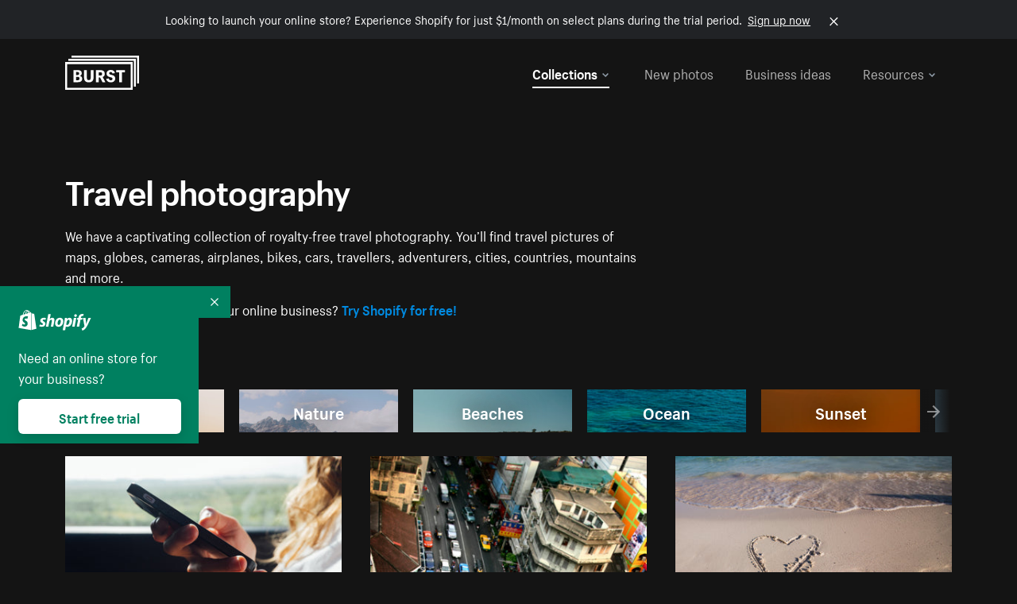

--- FILE ---
content_type: text/html; charset=utf-8
request_url: https://www.shopify.com/stock-photos/travel?page=3&utm_campaign=photo_credit&utm_content=Browse+Free+HD+Images+of+A+Large+Fir+Tree+In+A+Wild+Field+In+Front+Of+Snowy+Mountains&utm_medium=referral&utm_source=credit
body_size: 57464
content:








<!DOCTYPE html>
<html class="no-js" lang="EN">
<head>
  <meta charset="utf-8">
  <meta name="viewport" content="width=device-width, initial-scale=1">
    <link rel="preconnect" href="https://cdn.shopify.com" /><link rel="preconnect" href="https://burst.shopifycdn.com" /><link rel="preconnect" href="https://www.googletagmanager.com" /><link rel="preconnect" href="https://www.google-analytics.com" /><link rel="preconnect" href="https://tags.tiqcdn.com" />
  <link rel="preload" as="font" crossorigin="anonymous" type="font/woff2" href="https://cdn.shopify.com/static/fonts/ShopifySans--regular.woff2" /><link rel="preload" as="font" crossorigin="anonymous" type="font/woff2" href="https://cdn.shopify.com/static/fonts/ShopifySans--bold.woff2" />  <link rel="icon" type="image/x-icon" href="https://cdn.shopify.com/shopifycloud/growth_tools/assets/global/favicon-ab7018e1fe708a49edcfecce3166032fbeeb1fd7ba4a078c366de344d32ee193.png" />
  <title>Travel Pictures: Stunning Free Photos from Around the World - Page 3</title>
  <meta name="description" content="Download beautiful high-resolution travel images of exciting travel destinations like exotic islands &amp; remote deserts. All our travel pics are royalty-free!" />

    <link rel="canonical" href="https://www.shopify.com/stock-photos/travel?page=3">


  <script nonce="TRsB+ZqOyc50osv82GneSg==">document.documentElement.classList.remove('no-js'); document.documentElement.classList.add('js')</script>
  <link rel="next" href="/stock-photos/travel?page=4&utm_campaign=photo_credit&utm_content=Browse+Free+HD+Images+of+A+Large+Fir+Tree+In+A+Wild+Field+In+Front+Of+Snowy+Mountains&utm_medium=referral&utm_source=credit"><link rel="prev" href="/stock-photos/travel?page=2&utm_campaign=photo_credit&utm_content=Browse+Free+HD+Images+of+A+Large+Fir+Tree+In+A+Wild+Field+In+Front+Of+Snowy+Mountains&utm_medium=referral&utm_source=credit">    <link rel="stylesheet" href="https://cdn.shopify.com/shopifycloud/growth_tools/assets/stock_photos/application-dbe534f645bbe2de58383d45014c3c43f78daae28e4e55ec375b690b765c2575.css" />
      <script type="text/javascript" nonce="TRsB+ZqOyc50osv82GneSg==">
  window.Burst = {"request":{"path":"/stock-photos/travel","url":"https://www.shopify.com/stock-photos/travel?page=3\u0026utm_campaign=photo_credit\u0026utm_content=Browse+Free+HD+Images+of+A+Large+Fir+Tree+In+A+Wild+Field+In+Front+Of+Snowy+Mountains\u0026utm_medium=referral\u0026utm_source=credit"},"country":"US","urlLocale":"en","abTestGroup":"","searchAutocompleteSuggestions":["2018","about us","abstract","accessories","adventure","african american","american flag","animal","architecture","art","artist","asian","automotive","autumn","babies","baby","baby clothes","back","back pain","background","backpack","bags","ball","ballet","bar","barcelona","baseball","basketball","bath","bath bombs","beach","beard","beauty","beauty products","bed","bedding","bedroom","beer","bicycle","big data","bike","bikini","birthday","bitcoin","black","black and white","black friday","black man","black people","black women","blanket","blue","boat","bodybuilding","books","bow tie","bowling","box","boy","bracelet","breakfast","brick","brick wall","bridge","buildings","business","business man","business meeting","business people","business woman","butterfly","cactus","call center","camera","camping","canada","candles","candy","canvas","car wash","carnival","cars","case","cash","cats","celebrate","celebration","cell phone","chalkboard","champagne","chicago","child","children","children playing","chinese new year","chocolate","christmas","christmas gift","christmas lights","christmas tree","cinemagraph","city","class","classroom","cleaning","clinic","clock","clothes","clothing","clouds","coat","cocktail","code","coding","coffee","coffee shop","color","colorful","computer","concert","construction","consulting","contact","contact us","cooking","cosmetics","couple","craft","creative","crossfit","crowd","cyber monday","cyber security","dad","dance","dancer","dark","denim","dental","dentist","design","designer","desk","digital","digital marketing","dinner","diy","doctor","dog","dress","drink","drinking water","drone","easter","ecommerce","education","electronics","entrepreneur","exercise","explore","eyes","eyewear","fabric","face","face mask","facebook","fall","family","family dinner","farm","father","feet","female","field","film","finance","fishing","fitness","flatlay","floor","flowers","food","forest","free shipping","friends","friendship","fruit","fun","furniture","gadget","garden","gentleman","geometric","gift box","gift card","gifts","glass","glasses","gold","golf","graduation","grass","green","green tea","group","group of people","guitar","gym","hair","hair extensions","hair salon","hand","handbag","handshake","hanukkah","happy","happy birthday","happy family","happy holidays","happy new year","happy people","happy woman","hat","headphones","health","healthcare","healthy","healthy food","heart","high school","hiking","holding hands","holidays","home","home decor","home office","homes","hong kong sar china","horse","hot chocolate","hotel","house","ice cream","idea","instagram","interior","interior design","internet","iphone","iphone case","jacket","jewelry","jogging","kid","kids fashion","kids playing","kitchen","kitten","lab","laboratory","lady","lake","landscape","laptop","leaf","learn","leather","leaves","leggings","letters","library","lifestyle","light bulb","lights","lingerie","lips","lipstick","living room","london","love","lunch","luxury","macbook","makeup","male","man","manicure","marathon","marketing","marriage","massage","mattress","meal","medical","medicine","meditation","meeting","men","men fashion","mental health","merry christmas","mobile","mobile phone","model","modern","mom","money","morning","mother","mother's day","motorcycle","mountain","mouth","mug","music","natural","nature","necklace","neon","new year","new years eve","new york city","newborn","night","night sky","notebook","notes","ocean","office","old couple","old man","old people","old woman","online","online shopping","online store","open","orange","outdoors","paint","painter","painting","palm trees","parents","paris","park","party","pasta","pattern","people","person","pets","phone","phone call","phone cases","photographer","photography","picture frame","pineapple","pink","pizza","plants","pool","portrait","potato","present","products","pug","puppy","purple","purse","rain","rainbow","read","reading","red","relax","relaxation","research","restaurant","retail","ribbon","ring","road","rocks","romance","romantic","room","roses","run","running","safety","salad","sale","sand","school","science","sea","selfie","senior","sewing","shaking hands","shirt","shoes","shop","shopping","shopping bag","shopping cart","sign","skin care","sky","skyline","sleep","small business","smart home","smart watch","smartphone","smile","smiling","sneakers","snow","social media","socks","spa","speaker","sports","spring","stars","startup","store","street","stretch","students","study","style","suit","summer","sun","sunglasses","sunrise","sunset","sunshine","sushi","sweetie lip","swimming","swimming pool","swimwear","t-shirts","table","tattoo","tea","team","team work","tech","technology","texting","texture","thank you","thanksgiving","thumbs up","time","tools","toronto","toys","traffic","train","training","travel","trees","trip","tropical","truck","university","urban","vacation","valentine","valentine's day","vegan","vegetable","video game","vineyard","vintage","volleyball","volunteer","walk","walking","wall","watch","watches","water","water bottle","waves","web","web design","website","wedding","white","white background","window","wine","winter","woman","woman face","women","womens fashion","wood","work","working","workout","workspace","world map","writing","yellow","yoga","young","zen"],"searchPhotographerSuggestions":[{"name":"Shopify Partners","username":"shopifypartners","url":"/stock-photos/@shopifypartners"},{"name":"Matthew Henry","username":"matthew_henry","url":"/stock-photos/@matthew_henry"},{"name":"Alexandra Lee","username":"alexandralee","url":"/stock-photos/@alexandralee"},{"name":"Christian Mackie","username":"mackiec","url":"/stock-photos/@mackiec"},{"name":"Andrew Gosine","username":"andrewgosine","url":"/stock-photos/@andrewgosine"},{"name":"Dan Gold","username":"danielcgold","url":"/stock-photos/@danielcgold"},{"name":"Brodie","username":"thenomadbrodie","url":"/stock-photos/@thenomadbrodie"},{"name":"Lisa Johnson","username":"lisajohnson_me","url":"/stock-photos/@lisajohnson_me"},{"name":"Shared Food","username":"shared","url":"/stock-photos/@shared"},{"name":"Mitul Shah","username":"typicalmitul","url":"/stock-photos/@typicalmitul"},{"name":"Kyle Topping","username":"kyle_topping","url":"/stock-photos/@kyle_topping"},{"name":"Jessica Devnani","username":"pinkplankton","url":"/stock-photos/@pinkplankton"},{"name":"Adam King","username":"adamwking","url":"/stock-photos/@adamwking"},{"name":"Verne Ho","username":"verneho","url":"/stock-photos/@verneho"},{"name":"Sarah Pflug","username":"sarahpflugphoto","url":"/stock-photos/@sarahpflugphoto"},{"name":"Shopify Photos","username":"shopifyphotos","url":"/stock-photos/@shopifyphotos"},{"name":"Gordon Hatusupy","username":"gordonhatusupy","url":"/stock-photos/@gordonhatusupy"},{"name":"Karan Thukral","username":"kthukral","url":"/stock-photos/@kthukral"},{"name":"Bruno Passos","username":"brunopassos","url":"/stock-photos/@brunopassos"},{"name":"Thought Catalog","username":"thoughtcatalog","url":"/stock-photos/@thoughtcatalog"},{"name":"Matt Tucker","username":"matt_tucker","url":"/stock-photos/@matt_tucker"},{"name":"Samantha Hurley","username":"lightleaksin","url":"/stock-photos/@lightleaksin"},{"name":"Thomas Wong","username":"thomaswong","url":"/stock-photos/@thomaswong"},{"name":"Justin Pauley","username":"jspauley","url":"/stock-photos/@jspauley"},{"name":"Scott Webb","username":"scott_webb","url":"/stock-photos/@scott_webb"},{"name":"Ryan Bruce","username":"ryanbruce","url":"/stock-photos/@ryanbruce"},{"name":"Samuel Mitchell","username":"sammitchell____","url":"/stock-photos/@sammitchell____"},{"name":"Osama Sidat","username":"osamasidat","url":"/stock-photos/@osamasidat"},{"name":"Marcelo Colmenero","username":"marcelo_colmenero","url":"/stock-photos/@marcelo_colmenero"},{"name":"Sara Williams","username":"sara_w","url":"/stock-photos/@sara_w"},{"name":"Andrew Rashotte","username":"andrew_rashotte","url":"/stock-photos/@andrew_rashotte"},{"name":"Scott Murdoch","username":"scott_5x5","url":"/stock-photos/@scott_5x5"},{"name":"Vineeth Sampath","username":"vnsnk","url":"/stock-photos/@vnsnk"},{"name":"Jonas Svidras","username":"jonas_svidras","url":"/stock-photos/@jonas_svidras"},{"name":"Jose Silva","username":"josesilva","url":"/stock-photos/@josesilva"},{"name":"Francesca Saraco","username":"fransaraco","url":"/stock-photos/@fransaraco"},{"name":"Matt Hickey","username":"expos","url":"/stock-photos/@expos"},{"name":"Amir Saboury","username":"amirs","url":"/stock-photos/@amirs"},{"name":"Tamara Chemij","username":"tchemij","url":"/stock-photos/@tchemij"},{"name":"Amanda Kirsh","username":"amandakirshphotography","url":"/stock-photos/@amandakirshphotography"},{"name":"Ronald Scherpenisse","username":"vitruviusmedia","url":"/stock-photos/@vitruviusmedia"},{"name":"Low Rin","username":"tinyrin","url":"/stock-photos/@tinyrin"},{"name":"Thomas Tau","username":"tauthomas01","url":"/stock-photos/@tauthomas01"},{"name":"Thom Bradley","username":"thombradley","url":"/stock-photos/@thombradley"},{"name":"Trevor Minett","username":"tminettphotography","url":"/stock-photos/@tminettphotography"},{"name":"Sheila Pedraza Burk","username":"sbk_lahn_food_photo","url":"/stock-photos/@sbk_lahn_food_photo"},{"name":"Siora","username":"siora18","url":"/stock-photos/@siora18"},{"name":"Pegleess Barrios","username":"pegleess","url":"/stock-photos/@pegleess"},{"name":"Alex Mansourati","username":"alexmansourati","url":"/stock-photos/@alexmansourati"},{"name":"Ivan Zhou","username":"ivan_zhou","url":"/stock-photos/@ivan_zhou"},{"name":"Fernanda Publio","username":"fepublio84","url":"/stock-photos/@fepublio84"},{"name":"Rod Hill","username":"magnum2018","url":"/stock-photos/@magnum2018"},{"name":"Tina Martin","username":"pixelsbytina","url":"/stock-photos/@pixelsbytina"},{"name":"Sara Afonso","username":"saraafonso","url":"/stock-photos/@saraafonso"},{"name":"Enisa Abazaj","username":"enisa97","url":"/stock-photos/@enisa97"},{"name":"Katherine Barcsay","username":"barcsayphotography","url":"/stock-photos/@barcsayphotography"},{"name":"Shashank Dogra","username":"shashankdogra","url":"/stock-photos/@shashankdogra"},{"name":"Ilana Beer","username":"ilanabeer","url":"/stock-photos/@ilanabeer"},{"name":"Sean McSherry","username":"seanmcsherry","url":"/stock-photos/@seanmcsherry"},{"name":"Mehmet ÜNLÜ","username":"enesayse","url":"/stock-photos/@enesayse"},{"name":"Dusty Or","username":"dusty","url":"/stock-photos/@dusty"},{"name":"Leandro Almeida","username":"lbrownstone","url":"/stock-photos/@lbrownstone"},{"name":"mahdi ait lmoddan","username":"likdesign","url":"/stock-photos/@likdesign"},{"name":"Mark Oates","username":"markoates","url":"/stock-photos/@markoates"},{"name":"Benoit Clennett-Sirois","username":"benoit","url":"/stock-photos/@benoit"},{"name":"Yura Hlei","username":"mayday","url":"/stock-photos/@mayday"},{"name":"JoJo Chuk","username":"jojochuk","url":"/stock-photos/@jojochuk"},{"name":"Dakota Monk","username":"dakmonk","url":"/stock-photos/@dakmonk"},{"name":"Margaret Sha","username":"margaretsha","url":"/stock-photos/@margaretsha"},{"name":"Daria Shchukova","username":"daria_lis","url":"/stock-photos/@daria_lis"},{"name":"Felix Erbach","username":"felio","url":"/stock-photos/@felio"},{"name":"Raez","username":"reazromen","url":"/stock-photos/@reazromen"},{"name":"Jeremy Dean Bourbeau","username":"jeremybourbeau","url":"/stock-photos/@jeremybourbeau"},{"name":"Robert Lynch","username":"droneimaginenation","url":"/stock-photos/@droneimaginenation"},{"name":"Myriam Chalard","username":"miam_concept","url":"/stock-photos/@miam_concept"},{"name":"Somesh Raj","username":"mycem","url":"/stock-photos/@mycem"},{"name":"Bastien Anderson","username":"bmaphotography","url":"/stock-photos/@bmaphotography"},{"name":"Sheree Angela Willems","username":"sailingmumma","url":"/stock-photos/@sailingmumma"},{"name":"Patchanu Noree","username":"noreefly","url":"/stock-photos/@noreefly"},{"name":"Isabel Cristina León Rocco","username":"pelu00","url":"/stock-photos/@pelu00"},{"name":"Michele Krozser","username":"lunchmoney","url":"/stock-photos/@lunchmoney"},{"name":"Aleksandra Kieran","username":"fantagero82","url":"/stock-photos/@fantagero82"},{"name":"Vladmir Kulachek","username":"johnny_fist","url":"/stock-photos/@johnny_fist"},{"name":"Patrick Tomasso","username":"impatrickt","url":"/stock-photos/@impatrickt"},{"name":"Vaidyha Mookiah","username":"vaidhya","url":"/stock-photos/@vaidhya"},{"name":"Jp Valery","username":"jpvalery","url":"/stock-photos/@jpvalery"},{"name":"Brien Scott","username":"b_scott","url":"/stock-photos/@b_scott"},{"name":"Manprit Kalsi","username":"manpritkalsi","url":"/stock-photos/@manpritkalsi"},{"name":"Pawan Kawan","username":"pawankawan","url":"/stock-photos/@pawankawan"},{"name":"Karen Culp","username":"kculp","url":"/stock-photos/@kculp"},{"name":"Chris Gonzalez","username":"hellochrisgonzalez","url":"/stock-photos/@hellochrisgonzalez"},{"name":"Martin Reisch","username":"safesolvent","url":"/stock-photos/@safesolvent"},{"name":"Giada Ingegnoso","username":"jgiadigiadi","url":"/stock-photos/@jgiadigiadi"},{"name":"Marcus Goodman","username":"50841983","url":"/stock-photos/@50841983"},{"name":"Humphrey Muleba","username":"goodcitizen","url":"/stock-photos/@goodcitizen"},{"name":"Jorge Zapata","username":"jorgezapatag","url":"/stock-photos/@jorgezapatag"},{"name":"Samantha Schwartz","username":"sam_schwartz","url":"/stock-photos/@sam_schwartz"},{"name":"Octavio","username":"ocvisual","url":"/stock-photos/@ocvisual"},{"name":"rawpixel","username":"rawpixel","url":"/stock-photos/@rawpixel"},{"name":"Sajjad Hussain M","username":"sajjad01","url":"/stock-photos/@sajjad01"},{"name":"Soulseeker Fotograf","username":"soulseeker","url":"/stock-photos/@soulseeker"},{"name":"Ayman Salloom","username":"aymansvg","url":"/stock-photos/@aymansvg"},{"name":"Rex","username":"rex_su","url":"/stock-photos/@rex_su"},{"name":"Henry Geddes","username":"hgeddes8","url":"/stock-photos/@hgeddes8"},{"name":"Joseph Costa","username":"josephcosta","url":"/stock-photos/@josephcosta"},{"name":"Ravi Prakash","username":"exploreravi","url":"/stock-photos/@exploreravi"},{"name":"Sabrina Wishak","username":"swishak","url":"/stock-photos/@swishak"},{"name":"Lerone Pieters","username":"thevantagepoint","url":"/stock-photos/@thevantagepoint"},{"name":"Shelby Bowers","username":"shelbybowers","url":"/stock-photos/@shelbybowers"},{"name":"Tess O'Brien","username":"tessobrien","url":"/stock-photos/@tessobrien"},{"name":"Saketh Upadhya","username":"sakethupadhya","url":"/stock-photos/@sakethupadhya"},{"name":"Antonio E. Alterio","username":"theotter7","url":"/stock-photos/@theotter7"},{"name":"Lachy Schumacher","username":"tydewest","url":"/stock-photos/@tydewest"},{"name":"Indranil Bhoumik","username":"indranilbhoumik","url":"/stock-photos/@indranilbhoumik"},{"name":"Duane Vosika","username":"dvcaptures","url":"/stock-photos/@dvcaptures"},{"name":"Marvin Laput Tenepre","username":"marvin100206","url":"/stock-photos/@marvin100206"},{"name":"Roman Ahmed","username":"romanbd08","url":"/stock-photos/@romanbd08"},{"name":"Christo Jose","username":"_chri_sto_","url":"/stock-photos/@_chri_sto_"},{"name":"Nichole Giese","username":"giesen025","url":"/stock-photos/@giesen025"},{"name":"Alexandra Fasulo","username":"faswaldo","url":"/stock-photos/@faswaldo"},{"name":"Terry Taylor","username":"taskus_ttaylor","url":"/stock-photos/@taskus_ttaylor"},{"name":"Charles Brun","username":"cbrun","url":"/stock-photos/@cbrun"},{"name":"BURHANUDDIN ABUWALA","username":"burhanuddin","url":"/stock-photos/@burhanuddin"},{"name":"Subhash Panikar","username":"spanikar","url":"/stock-photos/@spanikar"},{"name":"Annie Chang","username":"ccha10","url":"/stock-photos/@ccha10"},{"name":"Jinnifer Douglass","username":"ji_n_yc","url":"/stock-photos/@ji_n_yc"},{"name":"Sayem Reza","username":"say_rez","url":"/stock-photos/@say_rez"},{"name":"Jason caruso","username":"jasonmx33","url":"/stock-photos/@jasonmx33"},{"name":"Nathaniel Shuman","username":"nshuman1291","url":"/stock-photos/@nshuman1291"},{"name":"Calvin Lau","username":"calvnlau","url":"/stock-photos/@calvnlau"},{"name":"Hashin ur Reza","username":"hashinreza","url":"/stock-photos/@hashinreza"},{"name":"Noah Glatzel","username":"nogl","url":"/stock-photos/@nogl"},{"name":"izzan syahmi","username":"wolfpolo","url":"/stock-photos/@wolfpolo"},{"name":"Tommy Morrison","username":"tmo87","url":"/stock-photos/@tmo87"},{"name":"aprajita","username":"aprajita136","url":"/stock-photos/@aprajita136"},{"name":"Cihan Bektas","username":"captureaboveandbeyond","url":"/stock-photos/@captureaboveandbeyond"},{"name":"Mayank Badhan","username":"mayankbadhan","url":"/stock-photos/@mayankbadhan"},{"name":"Andrew Galea","username":"drwgalea","url":"/stock-photos/@drwgalea"},{"name":"Nicolas Hernandez","username":"nickoptics","url":"/stock-photos/@nickoptics"},{"name":"David D'Agostino","username":"nearinfinity","url":"/stock-photos/@nearinfinity"},{"name":"Cameron Shull","username":"camshull_","url":"/stock-photos/@camshull_"},{"name":"Sebastian Surmiak","username":"ruhrdrohne","url":"/stock-photos/@ruhrdrohne"},{"name":"Damian Rycharski","username":"drycharski","url":"/stock-photos/@drycharski"},{"name":"Hope Garza","username":"hoperenephotography","url":"/stock-photos/@hoperenephotography"},{"name":"Gabriel Boivin","username":"gabrielboivin","url":"/stock-photos/@gabrielboivin"},{"name":"Mukesh Mishra","username":"mukesh_mishra","url":"/stock-photos/@mukesh_mishra"},{"name":"Bozhidar","username":"biphotography","url":"/stock-photos/@biphotography"},{"name":"Darcy McSheffrey","username":"dmcsheffrey","url":"/stock-photos/@dmcsheffrey"},{"name":"Jose Carreon","username":"jose12367","url":"/stock-photos/@jose12367"},{"name":"Mitchell Dunn","username":"eyesfromthenine","url":"/stock-photos/@eyesfromthenine"},{"name":"Matteo Barbieri","username":"barbieri_matteo","url":"/stock-photos/@barbieri_matteo"},{"name":"Joshua Pennock","username":"joshuapennock","url":"/stock-photos/@joshuapennock"},{"name":"nanessa reyes","username":"nannyreyes17","url":"/stock-photos/@nannyreyes17"},{"name":"Joshua Deckard","username":"thosecoolkids","url":"/stock-photos/@thosecoolkids"},{"name":"nicholas souroujon","username":"ffishf","url":"/stock-photos/@ffishf"},{"name":"Jonathan Folk","username":"syndiflare","url":"/stock-photos/@syndiflare"},{"name":"Zhe Liu","username":"salimora","url":"/stock-photos/@salimora"},{"name":"Arun Babu","username":"arunbabur","url":"/stock-photos/@arunbabur"},{"name":"Kushal Garg","username":"kushalgarg53","url":"/stock-photos/@kushalgarg53"},{"name":"Nick Chung","username":"nickchungs","url":"/stock-photos/@nickchungs"},{"name":"Fabio Manuel Neto da luz","username":"fabiomluz","url":"/stock-photos/@fabiomluz"},{"name":"Stuart Eadie","username":"stuartvisuals","url":"/stock-photos/@stuartvisuals"},{"name":"Yuri Gobbato","username":"yurigobbato","url":"/stock-photos/@yurigobbato"},{"name":"Christian Murillo","username":"cmurillo","url":"/stock-photos/@cmurillo"},{"name":"Daniel Moroder","username":"daniel_moroder","url":"/stock-photos/@daniel_moroder"},{"name":"Cherie Lee","username":"cherielee","url":"/stock-photos/@cherielee"},{"name":"Filippo Cesarini","username":"filippo_cesarini","url":"/stock-photos/@filippo_cesarini"},{"name":"Connor Bates","username":"cbates2","url":"/stock-photos/@cbates2"},{"name":"Taylin Wilson","username":"taybinkwilson","url":"/stock-photos/@taybinkwilson"},{"name":"Anthony Sotomayor","username":"aroyamotos","url":"/stock-photos/@aroyamotos"},{"name":"Joakim Lindström","username":"joakimlindstrm","url":"/stock-photos/@joakimlindstrm"},{"name":"Ryan","username":"rdog77","url":"/stock-photos/@rdog77"},{"name":"Elliott Chau","username":"elliottchau","url":"/stock-photos/@elliottchau"},{"name":"Espen brett","username":"espenvalverde","url":"/stock-photos/@espenvalverde"},{"name":"Shawna and Damien Richard","username":"alpenglowphoto","url":"/stock-photos/@alpenglowphoto"},{"name":"Dave Salter","username":"saltyshots","url":"/stock-photos/@saltyshots"},{"name":"Emma F","username":"emmaf","url":"/stock-photos/@emmaf"},{"name":"mack yoshi","username":"mack747","url":"/stock-photos/@mack747"},{"name":"Aelis Harris","username":"aelis","url":"/stock-photos/@aelis"},{"name":"James Sullivan","username":"jsphotography","url":"/stock-photos/@jsphotography"},{"name":"Aaron Duke","username":"duke1photography","url":"/stock-photos/@duke1photography"},{"name":"Aly Byer","username":"alybyer","url":"/stock-photos/@alybyer"},{"name":"Tucker F Cohen","username":"tuckercohen","url":"/stock-photos/@tuckercohen"},{"name":"Christa Grover","username":"dahlhouse","url":"/stock-photos/@dahlhouse"},{"name":"Willem Span","username":"willemspan","url":"/stock-photos/@willemspan"},{"name":"Kelly Russo Petrick","username":"russokm1105","url":"/stock-photos/@russokm1105"},{"name":"Andre Morgan","username":"dreizle","url":"/stock-photos/@dreizle"},{"name":"Washington dos Reis Dias","username":"washingtondiasphotography","url":"/stock-photos/@washingtondiasphotography"},{"name":"Jorge Gamboa","username":"jorgegamboa","url":"/stock-photos/@jorgegamboa"},{"name":"yooleejoon","username":"larry","url":"/stock-photos/@larry"},{"name":"Angie Holubowich","username":"angieholubowich","url":"/stock-photos/@angieholubowich"},{"name":"Max Siegel","username":"maxsiegel","url":"/stock-photos/@maxsiegel"},{"name":"Yurii Romanov","username":"romanovwoodworking","url":"/stock-photos/@romanovwoodworking"},{"name":"Jeff Hankins","username":"maxisa","url":"/stock-photos/@maxisa"},{"name":"Luca Ornaghi","username":"lucaornaghi","url":"/stock-photos/@lucaornaghi"},{"name":"Tyler Lastovich","username":"lastly","url":"/stock-photos/@lastly"},{"name":"JJ Jordan","username":"jj_jordan","url":"/stock-photos/@jj_jordan"},{"name":"Dimitri Kuliuk","username":"imagestudio","url":"/stock-photos/@imagestudio"},{"name":"Monalisa Mukhopadhyay","username":"mona3rdeye","url":"/stock-photos/@mona3rdeye"},{"name":"Fraser Pitkethly","username":"fraserpitkethly","url":"/stock-photos/@fraserpitkethly"},{"name":"Luis Perrone","username":"lpfotography","url":"/stock-photos/@lpfotography"},{"name":"Edneil Jocusol","username":"edneil_burst","url":"/stock-photos/@edneil_burst"},{"name":"Prue Phan","username":"pruephan163","url":"/stock-photos/@pruephan163"},{"name":"Katie Paribok","username":"ohsotripsy","url":"/stock-photos/@ohsotripsy"},{"name":"Aneta Foubíková","username":"anetek","url":"/stock-photos/@anetek"},{"name":"Ralph Tan","username":"ralphtan_ph","url":"/stock-photos/@ralphtan_ph"},{"name":"Artem Beliaikin","username":"belart84","url":"/stock-photos/@belart84"},{"name":"Flat Lay Photos","username":"flatlayphotos","url":"/stock-photos/@flatlayphotos"},{"name":"Mubashar Ali","username":"ali","url":"/stock-photos/@ali"},{"name":"Birch Landing Home","username":"birchlandinghome","url":"/stock-photos/@birchlandinghome"},{"name":"Kiki Zhang","username":"psychotographer","url":"/stock-photos/@psychotographer"},{"name":"Noah Boyer","username":"noahb","url":"/stock-photos/@noahb"},{"name":"XInXIn L","username":"xinl","url":"/stock-photos/@xinl"},{"name":"Shanu D","username":"handheldtones","url":"/stock-photos/@handheldtones"},{"name":"Sergei Akulich","username":"sakulich","url":"/stock-photos/@sakulich"},{"name":"Andrew Apperley","username":"a_app","url":"/stock-photos/@a_app"},{"name":"Denis Varyanitsa","username":"minos23","url":"/stock-photos/@minos23"},{"name":"Ekaterina Brazhkina","username":"katherinesz","url":"/stock-photos/@katherinesz"},{"name":"Ryan Wight","username":"ryan_wight","url":"/stock-photos/@ryan_wight"},{"name":"Sam Jotham Sutharson","username":"squeakyshutterbug","url":"/stock-photos/@squeakyshutterbug"},{"name":"Angelique Downing","username":"angeliquedowning","url":"/stock-photos/@angeliquedowning"},{"name":"Janilson Alves Furtado","username":"jandesign","url":"/stock-photos/@jandesign"},{"name":"Maya Burton","username":"mayapapaya","url":"/stock-photos/@mayapapaya"},{"name":"Rob Whartenby","username":"greenheron","url":"/stock-photos/@greenheron"},{"name":"Carlyn Suggs","username":"carlynsuugs","url":"/stock-photos/@carlynsuugs"},{"name":"Cindy Malette","username":"cindymalette","url":"/stock-photos/@cindymalette"},{"name":"Cansu Tastan","username":"lunarctic","url":"/stock-photos/@lunarctic"},{"name":"Kanjo Talo Melo","username":"melokt","url":"/stock-photos/@melokt"},{"name":"Cooper du Plessis","username":"twoplusthree","url":"/stock-photos/@twoplusthree"},{"name":"Alex Nirta","username":"alexnirta","url":"/stock-photos/@alexnirta"},{"name":"Nick Alexander","username":"znacreative","url":"/stock-photos/@znacreative"},{"name":"Salim Batlouni","username":"batlounis","url":"/stock-photos/@batlounis"},{"name":"Dee Worrall","username":"copperandwild","url":"/stock-photos/@copperandwild"},{"name":"Murilo Cardoso","username":"murilocardoso","url":"/stock-photos/@murilocardoso"},{"name":"Rahul Pandit","username":"lazyartistgallery","url":"/stock-photos/@lazyartistgallery"},{"name":"Veronica Logue","username":"captured_kindred","url":"/stock-photos/@captured_kindred"},{"name":"Adrien Olichon","username":"adrienolichon","url":"/stock-photos/@adrienolichon"},{"name":"Antoine Rault","username":"antoinerault","url":"/stock-photos/@antoinerault"},{"name":"Michelle Adams","username":"precondo","url":"/stock-photos/@precondo"},{"name":"Avelino Calvar Martinez","username":"ave","url":"/stock-photos/@ave"},{"name":"Mehendi Training Center","username":"mehenditrainingcenter","url":"/stock-photos/@mehenditrainingcenter"},{"name":"Shubham Negi","username":"shubham_rebel","url":"/stock-photos/@shubham_rebel"},{"name":"AF Anonta","username":"afo","url":"/stock-photos/@afo"},{"name":"Darren Fryer","username":"darrenfryer","url":"/stock-photos/@darrenfryer"},{"name":"Ugne Pouwell","username":"ugnepouwell","url":"/stock-photos/@ugnepouwell"},{"name":"Samuel Young Lee","username":"sammyboytravels","url":"/stock-photos/@sammyboytravels"},{"name":"okan akdeniz","username":"okanakdeniz","url":"/stock-photos/@okanakdeniz"},{"name":"Tomáš Hustoles","username":"txh","url":"/stock-photos/@txh"},{"name":"Mike Holp","username":"mikeholp","url":"/stock-photos/@mikeholp"},{"name":"Kirby Crumpler","username":"kirbycrump","url":"/stock-photos/@kirbycrump"},{"name":"Christian West","username":"westphotoandvideo","url":"/stock-photos/@westphotoandvideo"},{"name":"Andréa Felsky Schmitt","username":"andreafschmitt","url":"/stock-photos/@andreafschmitt"},{"name":"Margarita Svintsitsky","username":"ritasvin","url":"/stock-photos/@ritasvin"},{"name":"Jeff Levingston","username":"jefflevingston","url":"/stock-photos/@jefflevingston"},{"name":"David Nemcsik","username":"davidnemcsik","url":"/stock-photos/@davidnemcsik"},{"name":"David Lekeš","username":"davidlekes","url":"/stock-photos/@davidlekes"},{"name":"Hannah Granström","username":"hannah","url":"/stock-photos/@hannah"},{"name":"Mrinal Parashar","username":"mrinalparashar","url":"/stock-photos/@mrinalparashar"},{"name":"Cornelius","username":"neill_foto","url":"/stock-photos/@neill_foto"},{"name":"Ana Campos de Frias","username":"anafrias","url":"/stock-photos/@anafrias"},{"name":"Giuseppe Mondì","username":"masinutoscana","url":"/stock-photos/@masinutoscana"},{"name":"Cristina Gottardi","username":"cristinagottardi","url":"/stock-photos/@cristinagottardi"},{"name":"Denis Volkov","username":"paralloid","url":"/stock-photos/@paralloid"},{"name":"Oren Yomtov","username":"orenyomtov","url":"/stock-photos/@orenyomtov"},{"name":"Cosmin Ene","username":"coze25","url":"/stock-photos/@coze25"},{"name":"Thoda","username":"thodacreative","url":"/stock-photos/@thodacreative"},{"name":"Pankaj Bhargava","username":"pankajb21","url":"/stock-photos/@pankajb21"},{"name":"sarah assi","username":"sarah","url":"/stock-photos/@sarah"},{"name":"Lucas George Wendt","username":"lucasgeorgewendt","url":"/stock-photos/@lucasgeorgewendt"},{"name":"Darrell Fraser","username":"wowstudio","url":"/stock-photos/@wowstudio"},{"name":"Farah","username":"farah","url":"/stock-photos/@farah"},{"name":"Ted Howells","username":"tedhowells","url":"/stock-photos/@tedhowells"},{"name":"Holger Grünwald","username":"holgergruenwald","url":"/stock-photos/@holgergruenwald"},{"name":"Feroz Quazi","username":"kidindia","url":"/stock-photos/@kidindia"},{"name":"Alex","username":"iamalexfroloff","url":"/stock-photos/@iamalexfroloff"},{"name":"Yael Rozanes","username":"yaeliroz","url":"/stock-photos/@yaeliroz"},{"name":"gao juntao","username":"yinchenstudio","url":"/stock-photos/@yinchenstudio"},{"name":"ED HARRIS","username":"chefed","url":"/stock-photos/@chefed"},{"name":"Nika Akin","username":"nika_akin","url":"/stock-photos/@nika_akin"},{"name":"刘光曦","username":"liuguangxi","url":"/stock-photos/@liuguangxi"},{"name":"Luis Leamus","username":"lpeak","url":"/stock-photos/@lpeak"},{"name":"ben delves","username":"delvesphotography","url":"/stock-photos/@delvesphotography"},{"name":"Mark Gerber","username":"getlostmark","url":"/stock-photos/@getlostmark"},{"name":"Markus Winkler","username":"viarami","url":"/stock-photos/@viarami"},{"name":"Faria anzum","username":"fariaanzum","url":"/stock-photos/@fariaanzum"},{"name":"Hisham Zayadneh","username":"hisham_zayadnh","url":"/stock-photos/@hisham_zayadnh"},{"name":"MierCat Photography","username":"miercat","url":"/stock-photos/@miercat"},{"name":"Oleh Morhun","username":"olehmorhun","url":"/stock-photos/@olehmorhun"},{"name":"Jasmin Chew","username":"majestical_jasmin","url":"/stock-photos/@majestical_jasmin"},{"name":"Faseeh Fawaz","username":"lllezz","url":"/stock-photos/@lllezz"},{"name":"Jeswin Thomas","username":"jeswin","url":"/stock-photos/@jeswin"},{"name":"Syed Hadi Naqvi","username":"smhnphotography","url":"/stock-photos/@smhnphotography"},{"name":"Lynne Gin","username":"lynnegin","url":"/stock-photos/@lynnegin"},{"name":"Jønne Rantzau","username":"jønne","url":"/stock-photos/@j%C3%B8nne"},{"name":"Moustapha Youssouf","username":"capturedbyma","url":"/stock-photos/@capturedbyma"},{"name":"Usman Yousaf","username":"usmanyousaf","url":"/stock-photos/@usmanyousaf"},{"name":"Kenta Ikeda","username":"k_ikeda","url":"/stock-photos/@k_ikeda"},{"name":"Alexandria Yunker","username":"alimaxphotos","url":"/stock-photos/@alimaxphotos"},{"name":"Max Harlynking","username":"harlynkingm","url":"/stock-photos/@harlynkingm"},{"name":"Jeremy Marasigan","username":"marsagain","url":"/stock-photos/@marsagain"},{"name":"Rohann Agalawatte","username":"ro","url":"/stock-photos/@ro"},{"name":"Emily Hitchins","username":"emhitch","url":"/stock-photos/@emhitch"},{"name":"THERESE REYES","username":"mctreyes","url":"/stock-photos/@mctreyes"},{"name":"Aaron Amat","username":"krakenimages","url":"/stock-photos/@krakenimages"},{"name":"Taras Grebinets","username":"docian","url":"/stock-photos/@docian"},{"name":"Kristine Tanne","username":"macroviewpoint","url":"/stock-photos/@macroviewpoint"},{"name":"Ana Knezevic","username":"anakne","url":"/stock-photos/@anakne"},{"name":"CHRISTOPHE LHERBIER","username":"chrilher","url":"/stock-photos/@chrilher"},{"name":"Jenn Pereira","username":"jenngwapa","url":"/stock-photos/@jenngwapa"},{"name":"Carlos Gutiérrez Herrero","username":"carlosgutierrez","url":"/stock-photos/@carlosgutierrez"},{"name":"Tenille K Campbell","username":"sweetmoonphoto","url":"/stock-photos/@sweetmoonphoto"},{"name":"Ernest Tong","username":"ernesttkw","url":"/stock-photos/@ernesttkw"},{"name":"EDGAR COLOMER FERRI","username":"edgestock","url":"/stock-photos/@edgestock"},{"name":"Julia Hoxha","username":"juliette","url":"/stock-photos/@juliette"},{"name":"Gabriel Galedo","username":"gabegaledo","url":"/stock-photos/@gabegaledo"},{"name":"Valentina Rosati","username":"valentinarosatifotoreporter","url":"/stock-photos/@valentinarosatifotoreporter"},{"name":"Annick de Caluwe","username":"annick","url":"/stock-photos/@annick"},{"name":"Christina Lee Adam","username":"christinaleeadam","url":"/stock-photos/@christinaleeadam"},{"name":"Sameer Islam","username":"viewsfromsameer","url":"/stock-photos/@viewsfromsameer"},{"name":"Leigh Williams","username":"thecameragypsy","url":"/stock-photos/@thecameragypsy"},{"name":"Chris Kaempfe","username":"chris0chris","url":"/stock-photos/@chris0chris"},{"name":"Achdiat Septiawan","username":"aseptiawan","url":"/stock-photos/@aseptiawan"},{"name":"Steven Ingle","username":"steveningle","url":"/stock-photos/@steveningle"},{"name":"sahil malek","username":"sahilmaleksm","url":"/stock-photos/@sahilmaleksm"},{"name":"Gabin","username":"gabinvallet","url":"/stock-photos/@gabinvallet"},{"name":"Alexis Ridges","username":"aridges01","url":"/stock-photos/@aridges01"},{"name":"Adam Chain","username":"adamcarphotos","url":"/stock-photos/@adamcarphotos"},{"name":"Alvida","username":"alvidaulianali","url":"/stock-photos/@alvidaulianali"},{"name":"Sophie Berger","username":"sophiemberger","url":"/stock-photos/@sophiemberger"},{"name":"alexander winata","username":"lexwinata","url":"/stock-photos/@lexwinata"},{"name":"Edward Yang","username":"edward","url":"/stock-photos/@edward"},{"name":"Tomas Villamil","username":"tomvroa","url":"/stock-photos/@tomvroa"},{"name":"Thomas Cheng","username":"tomcheng","url":"/stock-photos/@tomcheng"},{"name":"Bijin Isac Mathew","username":"bijin","url":"/stock-photos/@bijin"},{"name":"Chetan Kumar","username":"iam_ck__","url":"/stock-photos/@iam_ck__"},{"name":"Laura BC","username":"laurabc","url":"/stock-photos/@laurabc"},{"name":"Adam Okasha","username":"adamo","url":"/stock-photos/@adamo"},{"name":"Dunia Chahine","username":"duniachahine","url":"/stock-photos/@duniachahine"},{"name":"Chasse Sauvage","username":"chassesauvage","url":"/stock-photos/@chassesauvage"},{"name":"Zoltan K","username":"zoltankphotography","url":"/stock-photos/@zoltankphotography"},{"name":"Choi Pyungkyu","username":"justinopk","url":"/stock-photos/@justinopk"},{"name":"Brad Barker","username":"cabarker","url":"/stock-photos/@cabarker"},{"name":"Trae Nguyen","username":"traenguyen","url":"/stock-photos/@traenguyen"},{"name":"Attila Balogh","username":"atilla_balogh","url":"/stock-photos/@atilla_balogh"},{"name":"Manda Krishna","username":"manda_krishna","url":"/stock-photos/@manda_krishna"},{"name":"Rob Sexton","username":"rob_sexton","url":"/stock-photos/@rob_sexton"},{"name":"Jerome Quek","username":"jerome_quek","url":"/stock-photos/@jerome_quek"},{"name":"efeff","username":"schleiff","url":"/stock-photos/@schleiff"},{"name":"Hüseyin Benli","username":"husbenli","url":"/stock-photos/@husbenli"},{"name":"Pamela McDaniel","username":"pamelamcdaniel","url":"/stock-photos/@pamelamcdaniel"},{"name":"Joonas Nilp","username":"jjonas","url":"/stock-photos/@jjonas"},{"name":"Andy Park","username":"andyspark","url":"/stock-photos/@andyspark"},{"name":"Ismael Ortizrivera","username":"ltcortizrivera","url":"/stock-photos/@ltcortizrivera"},{"name":"carolina baretta","username":"carolbaretta","url":"/stock-photos/@carolbaretta"},{"name":"William Flynn","username":"williamflynn02","url":"/stock-photos/@williamflynn02"},{"name":"Alexander Lariego","username":"alexspace28","url":"/stock-photos/@alexspace28"},{"name":"Drew Hastings","username":"drewh","url":"/stock-photos/@drewh"},{"name":"Oliver Feindt","username":"ollieboard","url":"/stock-photos/@ollieboard"},{"name":"Carlos Goff","username":"carlosgoff","url":"/stock-photos/@carlosgoff"},{"name":"Emi Takahashi","username":"emi_takahashi","url":"/stock-photos/@emi_takahashi"},{"name":"Ignacio Sarraf","username":"ignacio_sarraf","url":"/stock-photos/@ignacio_sarraf"},{"name":"Luis Magão","username":"luis_magão","url":"/stock-photos/@luis_mag%C3%A3o"},{"name":"Arnaud Wolf","username":"arnaud_wolf","url":"/stock-photos/@arnaud_wolf"},{"name":"Bianca Todd","username":"bianca_todd","url":"/stock-photos/@bianca_todd"},{"name":"Pavlos Euthymiou","username":"pavlos_euthymiou","url":"/stock-photos/@pavlos_euthymiou"},{"name":"Kenji Tanimura","username":"kenji_tanimura","url":"/stock-photos/@kenji_tanimura"},{"name":"Roberto Lopez","username":"roberto_lopez","url":"/stock-photos/@roberto_lopez"},{"name":"Gabriela Juri","username":"gabriela_juri","url":"/stock-photos/@gabriela_juri"},{"name":"Gili D","username":"gili_dailes","url":"/stock-photos/@gili_dailes"},{"name":"Joshua Bamidele","username":"joshua_bamidele","url":"/stock-photos/@joshua_bamidele"},{"name":"April Lawrence","username":"april_lawrence","url":"/stock-photos/@april_lawrence"},{"name":"Lily Maynard","username":"lilymaynard","url":"/stock-photos/@lilymaynard"},{"name":"Torben Nielsen","username":"torben_nielsen03112021","url":"/stock-photos/@torben_nielsen03112021"},{"name":"Shantanu Suri","username":"shanta_no","url":"/stock-photos/@shanta_no"},{"name":"Nathalie","username":"nathalie","url":"/stock-photos/@nathalie"},{"name":"ShawnBread","username":"chinik","url":"/stock-photos/@chinik"},{"name":"Dimitrije Zivkovic","username":"ridelikethewind","url":"/stock-photos/@ridelikethewind"},{"name":"菱歌泛夜","username":"菱歌","url":"/stock-photos/@%E8%8F%B1%E6%AD%8C"},{"name":"Artyom Kanshin","username":"artxsk","url":"/stock-photos/@artxsk"},{"name":"Madie Hamilton","username":"mhan3816","url":"/stock-photos/@mhan3816"},{"name":"Maddie Claman","username":"mclaman","url":"/stock-photos/@mclaman"},{"name":"Rocco Stoppoloni","username":"sunbeamphoto","url":"/stock-photos/@sunbeamphoto"},{"name":"David Varo","username":"davidvaroa","url":"/stock-photos/@davidvaroa"},{"name":"Jen File","username":"jfilephotography","url":"/stock-photos/@jfilephotography"},{"name":"bru gregory","username":"bru_gregory","url":"/stock-photos/@bru_gregory"},{"name":"Joshua Sukoff","username":"josh","url":"/stock-photos/@josh"},{"name":"Ghaith Alsardar","username":"ghaith15","url":"/stock-photos/@ghaith15"},{"name":"Agnieszka Górak","username":"agnieszkagorak","url":"/stock-photos/@agnieszkagorak"},{"name":"PRASANNA KUMAR","username":"misti_k","url":"/stock-photos/@misti_k"},{"name":"Saurabh Sirohiya","username":"saurabh","url":"/stock-photos/@saurabh"},{"name":"Motato","username":"motato","url":"/stock-photos/@motato"},{"name":"Matt Kemp","username":"mattkempcreative","url":"/stock-photos/@mattkempcreative"},{"name":"Mujtaba","username":"mujtaba694","url":"/stock-photos/@mujtaba694"},{"name":"Revieshan","username":"revieshan","url":"/stock-photos/@revieshan"},{"name":"Pouya zaringhaba","username":"pz","url":"/stock-photos/@pz"},{"name":"Dr.Sourabh Panari","username":"sourabh_7","url":"/stock-photos/@sourabh_7"},{"name":"Wynne Neilly","username":"wdn","url":"/stock-photos/@wdn"},{"name":"Mason Enloe","username":"masonenloe","url":"/stock-photos/@masonenloe"},{"name":"Matt Allen Lane","username":"mattxlane","url":"/stock-photos/@mattxlane"},{"name":"Akash Kaparaveni","username":"akashkaparaveni","url":"/stock-photos/@akashkaparaveni"},{"name":"Mohamed Usayyu","username":"usey253","url":"/stock-photos/@usey253"},{"name":"Leo Menk James","username":"leomenk","url":"/stock-photos/@leomenk"},{"name":"md mansur","username":"pixaai","url":"/stock-photos/@pixaai"},{"name":"Heather Crane","username":"heather_photo","url":"/stock-photos/@heather_photo"},{"name":"Yasir Taher","username":"taheryasir","url":"/stock-photos/@taheryasir"},{"name":"Iordache Laurentiu","username":"jordachelr","url":"/stock-photos/@jordachelr"},{"name":"cristiano sequeira pereira","username":"photoseq_","url":"/stock-photos/@photoseq_"},{"name":"Anthony Evert","username":"aevert","url":"/stock-photos/@aevert"},{"name":"Janice Jane Tung","username":"janjan999","url":"/stock-photos/@janjan999"},{"name":"Vi Tran Thi Mong","username":"vitran","url":"/stock-photos/@vitran"},{"name":"Urte Gudaite","username":"urtegud","url":"/stock-photos/@urtegud"},{"name":"Omica meinen","username":"omicameinen","url":"/stock-photos/@omicameinen"},{"name":"Avram Marian","username":"wildlife_vision","url":"/stock-photos/@wildlife_vision"},{"name":"William Monroe","username":"monroeproduction","url":"/stock-photos/@monroeproduction"},{"name":"Subhankar Gupta","username":"onkarphoto","url":"/stock-photos/@onkarphoto"},{"name":"Dominic Brooke","username":"dominator_9000","url":"/stock-photos/@dominator_9000"},{"name":"Noah Abrahamson","username":"noahabrahamson","url":"/stock-photos/@noahabrahamson"},{"name":"Ming Ho Wong","username":"hugowong","url":"/stock-photos/@hugowong"},{"name":"Fadly D Sp","username":"framedepth","url":"/stock-photos/@framedepth"},{"name":"MD Ebrahim Bhuiyan","username":"xiebrahim97","url":"/stock-photos/@xiebrahim97"},{"name":"Matina Mameci","username":"matinamameci","url":"/stock-photos/@matinamameci"},{"name":"Tara Clark","username":"socialtyvr","url":"/stock-photos/@socialtyvr"},{"name":"Billy Rizki Pangihutan","username":"billypangihutan","url":"/stock-photos/@billypangihutan"},{"name":"Anthony Gorenchan","username":"aj_gor","url":"/stock-photos/@aj_gor"},{"name":"Şahin Sezer Dinçer","username":"sahinsezerdincer","url":"/stock-photos/@sahinsezerdincer"},{"name":"The Humantra","username":"thehumantra","url":"/stock-photos/@thehumantra"},{"name":"Sona Ghevondyan","username":"sluku1997","url":"/stock-photos/@sluku1997"},{"name":"LEANDRO BIANCHINI","username":"bcleandro","url":"/stock-photos/@bcleandro"},{"name":"Manoj Badola","username":"manoj0235","url":"/stock-photos/@manoj0235"},{"name":"Sarah Blocksidge","username":"sarblocks","url":"/stock-photos/@sarblocks"},{"name":"Leandro Rinco da Silva","username":"rinco","url":"/stock-photos/@rinco"},{"name":"Efrain Candanoza galeano","username":"candanozaefrain","url":"/stock-photos/@candanozaefrain"},{"name":"Anugrah Syawaldi","username":"19and88","url":"/stock-photos/@19and88"},{"name":"anh duc","username":"leducanh1762","url":"/stock-photos/@leducanh1762"},{"name":"Devon Dennis","username":"tucadventures","url":"/stock-photos/@tucadventures"},{"name":"Le Anh Duy","username":"anhduy411","url":"/stock-photos/@anhduy411"},{"name":"Ruben Costa","username":"21ruco","url":"/stock-photos/@21ruco"},{"name":"Nithyan KUGATHASAN","username":"brownie_nku","url":"/stock-photos/@brownie_nku"},{"name":"Scott Phillips","username":"flicksbyscott1","url":"/stock-photos/@flicksbyscott1"},{"name":"Iulian Arion","username":"fotoviva","url":"/stock-photos/@fotoviva"},{"name":"Lucas Puzas","username":"spookylion","url":"/stock-photos/@spookylion"},{"name":"Ian Murphy","username":"obscuraprints","url":"/stock-photos/@obscuraprints"},{"name":"Aimen Ashur","username":"aimen","url":"/stock-photos/@aimen"},{"name":"Andrew Chiera","username":"andrew124777","url":"/stock-photos/@andrew124777"},{"name":"DA","username":"dacapture","url":"/stock-photos/@dacapture"},{"name":"iman abbasi","username":"imaxami","url":"/stock-photos/@imaxami"},{"name":"Isabelle Freitas","username":"belleblue","url":"/stock-photos/@belleblue"},{"name":"Tucker Anderson","username":"tuckerandersonphoto","url":"/stock-photos/@tuckerandersonphoto"},{"name":"Keturah Williams","username":"kewimage","url":"/stock-photos/@kewimage"},{"name":"Giovane Siqueira de Moraes","username":"didiosiqueira","url":"/stock-photos/@didiosiqueira"},{"name":"Liz Stott","username":"lizstott","url":"/stock-photos/@lizstott"},{"name":"Efehan Zeytin","username":"swonie","url":"/stock-photos/@swonie"},{"name":"Ignacio Segado","username":"ignaciose","url":"/stock-photos/@ignaciose"},{"name":"Khoi Tran","username":"khoistudio","url":"/stock-photos/@khoistudio"},{"name":"Karim Kabache","username":"ssandsun","url":"/stock-photos/@ssandsun"},{"name":"Thuy Phamova","username":"thuyphamtt","url":"/stock-photos/@thuyphamtt"},{"name":"Arif Amin","username":"arifamin","url":"/stock-photos/@arifamin"},{"name":"H.M. Wood","username":"heather_74","url":"/stock-photos/@heather_74"},{"name":"StanleyChang","username":"stanleychang","url":"/stock-photos/@stanleychang"},{"name":"Louis Théron","username":"louist63","url":"/stock-photos/@louist63"},{"name":"Kreed Lee","username":"kreed_lee","url":"/stock-photos/@kreed_lee"},{"name":"Kory Haats","username":"ggphotography","url":"/stock-photos/@ggphotography"},{"name":"Daniela Soroka","username":"lukreciaphoto","url":"/stock-photos/@lukreciaphoto"},{"name":"Rebecca Dorn","username":"beccadorn","url":"/stock-photos/@beccadorn"},{"name":"Elena Leeming","username":"elenaleeming","url":"/stock-photos/@elenaleeming"},{"name":"Talha Topcu","username":"numen","url":"/stock-photos/@numen"},{"name":"Rebecca Buckley","username":"rebeccabuckley","url":"/stock-photos/@rebeccabuckley"},{"name":"Pedro Cid","username":"aperturevintage","url":"/stock-photos/@aperturevintage"},{"name":"kschili","username":"kschili","url":"/stock-photos/@kschili"},{"name":"Aleksander Assad","username":"alexsasza","url":"/stock-photos/@alexsasza"},{"name":"Yuichi Hagio","username":"yhagio","url":"/stock-photos/@yhagio"},{"name":"Richa Dwivedi","username":"ricdwiv","url":"/stock-photos/@ricdwiv"},{"name":"Steve Shaddick","username":"steveshaddick","url":"/stock-photos/@steveshaddick"},{"name":"Jeff L","username":"jloppert","url":"/stock-photos/@jloppert"},{"name":"Shay Arnett","username":"shayarnett","url":"/stock-photos/@shayarnett"},{"name":"leehnetinka","username":"leehnetinka","url":"/stock-photos/@leehnetinka"}]}
</script>
  <meta property="og:image" content="https://burst.shopifycdn.com/photos/biking-over-bridge.jpg?width=1200&amp;format=pjpg&amp;exif=0&amp;iptc=0">
<meta property="og:title" content="Travel Pictures: Stunning Free Photos from Around the World - Page 3">
<meta property="og:description" content="Download beautiful high-resolution travel images of exciting travel destinations like exotic islands &amp; remote deserts. All our travel pics are royalty-free!">
<meta property="og:site_name" content="Shopify">
<meta property="og:url" content="https://www.shopify.com/stock-photos/travel?page=3">
<meta property="og:type" content="website">

<meta property="twitter:card" content="summary_large_image">
<meta property="twitter:title" content="Travel Pictures: Stunning Free Photos from Around the World - Page 3">
<meta property="twitter:description" content="Download beautiful high-resolution travel images of exciting travel destinations like exotic islands &amp; remote deserts. All our travel pics are royalty-free!">
<meta property="twitter:image" content="https://burst.shopifycdn.com/photos/biking-over-bridge.jpg?width=1200&amp;format=pjpg&amp;exif=0&amp;iptc=0">
<meta property="twitter:site" content="@Shopify">
<meta property="twitter:account_id" content="17136315">

  
  <meta name="csrf-param" content="authenticity_token" />
<meta name="csrf-token" content="M2R-8pztJaiJRPghB8l2ZSegrFmbP370WpSiUiwU7LaOaDHURZzZrtKsREULFAEuctek4YV5JMkV1aoq4Nq4Yw" />
</head>

<body class="page--categories-show shopify-sans-supported-lang">
  
  <div id="GlobalIconSymbols"><svg xmlns="http://www.w3.org/2000/svg"><symbol id="modules-close"><svg xmlns="http://www.w3.org/2000/svg" viewBox="0 0 44 44"><path d="M39.196 43.3L1.154 5.256l3.89-3.89 38.04 38.043z"/><path d="M.54 39.413L38.58 1.37l3.89 3.89L4.428 43.302z"/></svg></symbol><symbol id="arrow-left-small"><svg xmlns="http://www.w3.org/2000/svg" viewBox="0 0 16 16"><path fill-rule="evenodd" d="M8 16l1.4-1.4L3.8 9H16V7H3.8l5.6-5.6L8 0 0 8"/></svg>
</symbol><symbol id="arrow-right-small"><svg xmlns="http://www.w3.org/2000/svg" viewBox="0 0 16 16"><path fill-rule="evenodd" d="M8 0L6.6 1.4 12.2 7H0v2h12.2l-5.6 5.6L8 16l8-8"/></svg>
</symbol><symbol id="arrow-down"><svg xmlns="http://www.w3.org/2000/svg" baseProfile="tiny" viewBox="0 0 10.289 6.563"><path d="M5.212 6.563L0 1.423 1.404 0l3.788 3.735L8.865.01l1.424 1.404"/></svg></symbol><symbol id="heart"><svg xmlns="http://www.w3.org/2000/svg" viewBox="0 0 39.997 33.417"><path d="M19.846 33.417c-1.436 0-2.822-.628-3.814-1.74C.72 14.457.414 13.317.3 12.887c-.537-2.118-.353-4.263.558-6.57.274-.73.694-1.47 1.21-2.133C4.396 1.194 7.724-.246 11.42.128c3.45.35 6.75 2.328 8.582 5.055 2.375-3.57 7.105-5.748 11.322-5.056 3.883.647 7.12 3.545 8.25 7.383.514 1.764.56 3.508.144 5.334-.104.48-.41 1.667-16 18.86a5.09 5.09 0 01-3.694 1.71l-.178.003zM10.296 2.07c-2.62 0-4.956 1.167-6.65 3.344a6.299 6.299 0 00-.922 1.622c-.757 1.92-.915 3.665-.49 5.35.33.715 4.54 5.87 15.292 17.96.635.713 1.557 1.098 2.44 1.07a3.06 3.06 0 002.26-1.045c10.824-11.933 15.12-17.114 15.55-18.01.334-1.49.295-2.852-.12-4.284-.9-3.057-3.577-5.458-6.658-5.972-3.75-.614-8.146 1.65-9.826 5.047a1.28 1.28 0 01-1.168.724c-.507 0-.943-.27-1.168-.723-1.326-2.68-4.388-4.702-7.618-5.03a8.774 8.774 0 00-.922-.05z"/></svg></symbol><symbol id="modules-checked"><svg xmlns="http://www.w3.org/2000/svg" viewBox="0 0 40.7 40"><path d="M16.7 30l-7.4-7.9c-.8-.8-.6-2 .4-2.6 1-.6 2.4-.5 3.1.3l3.7 4 11.3-13c.7-.8 2.1-1 3.1-.4s1.2 1.8.5 2.6L16.7 30z"/></svg></symbol><symbol id="modules-mobile-hamburger"><svg xmlns="http://www.w3.org/2000/svg" viewBox="0 0 20 20"><path d="M19 11H1a1 1 0 110-2h18a1 1 0 110 2zm0-7H1a1 1 0 110-2h18a1 1 0 110 2zm0 14H1a1 1 0 110-2h18a1 1 0 110 2z"/></svg></symbol><symbol id="global-burst-logo"><svg xmlns="http://www.w3.org/2000/svg" viewBox="0 0 93 43"><path d="M2.5 40.47h80V10.625h-80V40.47zM93 1.266v33.64h-2.5V2.53H8V0h85v1.265zm-4 4.047v33.64h-2.5V6.577H4v-2.53h85v1.266zM0 8.093h85V43H0V8.094zM10.473 33.39h5.796c3.36 0 5.185-1.402 5.185-4.228v-.106c0-2.104-1.155-3.208-3.066-3.57 1.616-.446 2.52-1.55 2.52-3.23v-.17c0-2.528-1.68-3.887-4.85-3.887H10.47v15.19zm3.38-8.987v-3.78h1.68c1.387 0 2.1.446 2.1 1.763v.128c0 1.34-.63 1.89-2.078 1.89h-1.7zm0 6.567v-4.313h1.786c1.657 0 2.37.616 2.37 2.082v.128c0 1.38-.734 2.103-2.246 2.103h-1.91zm18.335-12.77v9.413c0 2.294-.714 3.207-2.457 3.207-1.783 0-2.434-.977-2.434-3.123v-9.497H23.83v9.646c0 3.824 2.142 5.78 5.88 5.78 3.8 0 5.985-1.956 5.985-5.844v-9.584h-3.507zm6.574 15.192h3.444v-5.95h1.7l3.025 5.95h3.677l-3.423-6.545c1.533-.552 2.667-1.636 2.667-3.824v-.34c0-3.06-1.994-4.482-5.564-4.482h-5.523v15.19zm3.444-8.287v-4.228h1.953c1.49 0 2.31.51 2.31 1.912v.32c0 1.4-.8 1.996-2.31 1.996h-1.955zm20.77 3.782c0-3.102-1.954-4.1-5.04-4.78-2.017-.468-2.52-.936-2.52-1.934 0-1 .67-1.593 1.91-1.593 1.26 0 1.91.744 2.08 1.85l3.233-.384c-.275-2.294-1.955-4.058-5.273-4.058-3.255 0-5.25 1.806-5.25 4.44 0 2.72 1.45 3.995 4.81 4.718 1.952.467 2.666.87 2.666 2.082 0 1.083-.82 1.806-2.142 1.806-1.66 0-2.246-.977-2.435-2.273l-3.297.383c.272 2.506 2.14 4.482 5.71 4.482 3.508 0 5.545-2.02 5.545-4.738zm4.977 4.504h3.486V20.94h3.757V18.2H64.215v2.74h3.738v12.45z"/></svg>
</symbol><symbol id="search-thin"><svg viewBox="0 0 16 16" xmlns="http://www.w3.org/2000/svg"><path d="M15.7 14.3l-3.525-3.55c.825-1.1 1.325-2.5 1.325-4C13.5 3.025 10.475 0 6.75 0S0 3.025 0 6.75s3.025 6.75 6.75 6.75c1.5 0 2.9-.5 4-1.325l3.525 3.525c.4.4 1.025.4 1.425 0 .4-.375.4-1.025 0-1.4zm-8.95-2.8C4.125 11.5 2 9.375 2 6.75S4.125 2 6.75 2s4.75 2.125 4.75 4.75-2.125 4.75-4.75 4.75z"/></svg>
</symbol><symbol id="modules-caret-down"><svg xmlns="http://www.w3.org/2000/svg" baseProfile="tiny" viewBox="0 0 10.289 6.563"><path d="M5.212 6.563L0 1.423 1.404 0l3.788 3.735L8.865.01l1.424 1.404"/></svg></symbol><symbol id="collections"><svg xmlns="http://www.w3.org/2000/svg" viewBox="0 0 14 14"><g fill-rule="evenodd" transform="translate(-903 -548)"><path id="icon-collections" d="M903.96 548h4.08c.53 0 .96.43.96.96v4.08c0 .53-.43.96-.96.96h-4.08a.96.96 0 0 1-.96-.96v-4.08c0-.53.43-.96.96-.96zm0 8h4.08c.53 0 .96.43.96.96v4.08c0 .53-.43.96-.96.96h-4.08a.96.96 0 0 1-.96-.96v-4.08c0-.53.43-.96.96-.96zm8.04-8h4a1 1 0 0 1 1 1v4a1 1 0 0 1-1 1h-4a1 1 0 0 1-1-1v-4a1 1 0 0 1 1-1zm-.04 8h4.08c.53 0 .96.43.96.96v4.08c0 .53-.43.96-.96.96h-4.08a.96.96 0 0 1-.96-.96v-4.08c0-.53.43-.96.96-.96z"/></g></svg></symbol><symbol id="modules-cancel"><svg xmlns="http://www.w3.org/2000/svg" viewBox="0 0 20 20"><path d="M11.414 10l6.293-6.293a1 1 0 00-1.414-1.414L10 8.586 3.707 2.293a1 1 0 00-1.414 1.414L8.586 10l-6.293 6.293a1 1 0 001.414 1.414L10 11.414l6.293 6.293a.996.996 0 001.414 0 1 1 0 000-1.414L11.414 10z"/></svg></symbol><symbol id="logos-shopify-mono"><svg xmlns="http://www.w3.org/2000/svg" viewBox="0 0 311.2 88.9"><path d="M107.6 49.3c-2.7-1.5-4.1-2.7-4.1-4.4 0-2.1 1.9-3.5 4.9-3.5 3.5 0 6.6 1.5 6.6 1.5l2.4-7.5s-2.2-1.8-8.9-1.8c-9.2 0-15.6 5.3-15.6 12.7 0 4.2 3 7.4 7 9.7 3.2 1.8 4.4 3.1 4.4 5 0 2-1.6 3.6-4.6 3.6-4.4 0-8.6-2.3-8.6-2.3l-2.6 7.5s3.9 2.6 10.4 2.6c9.5 0 16.3-4.7 16.3-13.1 0-4.4-3.5-7.6-7.6-10zm37.7-15.7c-4.7 0-8.3 2.2-11.2 5.6l-.2-.1 4.1-21.2h-10.5l-10.2 53.9h10.5l3.5-18.4c1.4-7 5-11.2 8.3-11.2 2.4 0 3.3 1.6 3.3 3.9 0 1.5-.2 3.2-.5 4.7l-4 21.1h10.5l4.1-21.8c.5-2.3.8-5 .8-6.9.2-6-2.9-9.6-8.5-9.6zm32.5 0c-12.7 0-21.1 11.5-21.1 24.2 0 8.2 5 14.8 14.5 14.8 12.5 0 20.9-11.2 20.9-24.2 0-7.6-4.4-14.8-14.3-14.8zm-5.2 30.9c-3.6 0-5.1-3.1-5.1-6.9 0-6 3.1-15.9 8.9-15.9 3.7 0 5 3.2 5 6.3-.1 6.5-3.2 16.5-8.8 16.5zm46.5-30.9c-7.1 0-11.2 6.3-11.2 6.3h-.2l.6-5.7H199c-.5 3.8-1.3 9.6-2.1 14l-7.3 38.6h10.5l2.9-15.6h.2s2.2 1.4 6.2 1.4c12.4 0 20.5-12.7 20.5-25.5.1-7.2-3.1-13.5-10.8-13.5zm-10.1 31c-2.7 0-4.4-1.5-4.4-1.5l1.8-9.9c1.2-6.6 4.7-10.9 8.3-10.9 3.2 0 4.2 3 4.2 5.8.1 6.8-4 16.5-9.9 16.5zm36-46.1c-3.4 0-6 2.7-6 6.1 0 3.1 2 5.3 5 5.3h.2c3.3 0 6.1-2.2 6.2-6.1-.1-3.1-2.2-5.3-5.4-5.3zm-14.7 53.3h10.5l7.2-37.4h-10.6zm44.5-37.4h-7.3l.4-1.8c.6-3.6 2.8-6.8 6.3-6.8 1.9 0 3.4.5 3.4.5l2.1-8.3s-1.8-.9-5.7-.9c-3.7 0-7.5 1.1-10.3 3.5-3.6 3.1-5.3 7.5-6.1 11.9l-.3 1.8h-4.9l-1.5 7.9h4.9L250 71.8h10.5l5.6-29.5h7.3l1.4-7.9zm25.4 0s-6.6 16.6-9.6 25.7h-.2c-.2-2.9-2.6-25.7-2.6-25.7h-11.1l6.3 34.3c.2.8.1 1.2-.2 1.8-1.2 2.4-3.3 4.7-5.7 6.3-2 1.5-4.2 2.4-6 3l2.9 8.9c2.1-.5 6.6-2.2 10.3-5.7 4.8-4.5 9.2-11.5 13.8-20.9L311 34.4h-10.8zM52.1 10.2s-1 .3-2.6.8c-.3-.9-.7-2-1.2-3-1.8-3.5-4.5-5.3-7.8-5.4h-.7l-.3-.3C38.1.8 36.3.1 34.1.1c-4.2.1-8.4 3.1-11.7 8.5-2.4 3.8-4.2 8.5-4.7 12.2-4.8 1.5-8.2 2.5-8.2 2.6-2.4.8-2.5.8-2.8 3.1C6.4 28.3 0 77.4 0 77.4l52.7 9.1V10.1c-.2 0-.5.1-.6.1zM39.9 14c-2.8.9-5.8 1.8-8.9 2.8.9-3.3 2.5-6.6 4.5-8.7.7-.8 1.8-1.7 3-2.2 1.2 2.3 1.4 5.8 1.4 8.1zM34.2 2.9c1 0 1.8.2 2.5.7-1.1.6-2.2 1.4-3.3 2.5-2.7 2.9-4.7 7.3-5.5 11.6-2.5.8-5 1.6-7.3 2.3 1.5-6.8 7.1-16.9 13.6-17.1zM26 41.3c.3 4.5 12.1 5.5 12.7 16 .5 8.3-4.4 13.9-11.5 14.4-8.5.5-13.2-4.5-13.2-4.5l1.8-7.6s4.7 3.5 8.5 3.3c2.5-.2 3.3-2.2 3.2-3.6-.4-5.8-10-5.5-10.6-15.1-.5-8.1 4.8-16.3 16.5-17 4.5-.3 6.8.9 6.8.9l-2.7 10s-3-1.4-6.5-1.1c-5 .2-5 3.4-5 4.3zm16.7-28.2c0-2.1-.3-5.1-1.3-7.6 3.2.6 4.7 4.2 5.4 6.3-1.2.4-2.6.8-4.1 1.3zm11.8 73.2l21.9-5.4S67 17.2 66.9 16.8c-.1-.4-.4-.7-.8-.7-.3 0-6.5-.1-6.5-.1s-3.8-3.6-5.2-5v75.3z"/></svg></symbol><symbol id="modules-social-facebook"><svg xmlns="http://www.w3.org/2000/svg" viewBox="0 0 30 30"><path d="M15.6 30V19.4h5V15h-5v-3.1c0-1 .6-1.9 1.3-1.9h3.8V5.6h-3.8c-3.1 0-5.6 2.8-5.6 6.3V15H7.5v4.4h3.8v10.1C4.8 27.9 0 22 0 15 0 6.7 6.7 0 15 0s15 6.7 15 15c0 8.1-6.4 14.7-14.4 15z"/></svg></symbol><symbol id="modules-social-twitter"><svg xmlns="http://www.w3.org/2000/svg" viewBox="0 0 30 30"><path d="M30 15c0 8.3-6.7 15-15 15S0 23.3 0 15 6.7 0 15 0s15 6.7 15 15zm-3.7-5.5c-.8.3-1.6.6-2.5.7.9-.5 1.5-1.4 1.8-2.4-.8.5-1.7.8-2.7 1-.8-.8-1.9-1.4-3.1-1.4-2.4 0-4.2 1.9-4.2 4.3 0 .3 0 .7.1 1-3.5-.2-6.7-1.9-8.8-4.5-.3.7-.6 1.4-.6 2.2 0 1.5.7 2.8 1.9 3.5-.7 0-1.4-.2-1.9-.5 0 2.1 1.5 3.8 3.4 4.2-.3.1-.7.1-1.1.1-.3 0-.6 0-.8-.1.5 1.7 2.1 2.8 4 2.9-1.5 1.1-3.3 1.9-5.3 1.9-.3 0-.7 0-1-.1 1.9 1.2 4.1 1.9 6.5 1.9 7.8 0 12.1-6.5 12.1-12.1v-.6c.9-.4 1.6-1.2 2.2-2z"/></svg></symbol><symbol id="modules-social-instagram"><svg xmlns="http://www.w3.org/2000/svg" viewBox="0 0 18 18"><defs/><path fill-rule="evenodd" d="M9 0c5 0 9 4 9 9s-4 9-9 9-9-4-9-9 4-9 9-9zM6.7 3.5h4.7c1.8 0 3.2 1.4 3.2 3.1v4.7c0 1.7-1.4 3.1-3.2 3.1H6.7c-1.8 0-3.2-1.4-3.2-3.1V6.7c0-1.8 1.4-3.2 3.2-3.2zM9 6.2c1.6 0 2.9 1.3 2.9 2.9S10.6 12 9 12s-3-1.3-3-2.9 1.3-2.9 3-2.9zm0 1.2c.9 0 1.7.8 1.7 1.7 0 .9-.8 1.7-1.7 1.7-.9 0-1.7-.8-1.7-1.7 0-.9.7-1.7 1.7-1.7zm2.8-1.7c.3 0 .6.2.6.6 0 .3-.2.6-.6.6-.3 0-.6-.2-.6-.6 0-.4.3-.6.6-.6zm-4.6-1h3.7c1.4 0 2.5 1.1 2.5 2.5v3.7c0 1.4-1.1 2.5-2.5 2.5H7.2c-1.4 0-2.5-1.1-2.5-2.5V7.2c-.1-1.4 1.1-2.5 2.5-2.5z" clip-rule="evenodd"/></svg>
</symbol><symbol id="modules-globe-simple"><svg xmlns="http://www.w3.org/2000/svg" viewBox="197.3 314.6 90.6 90.6"><path d="M287.9 359.9c0 25-20.2 45.3-45.3 45.3s-45.3-20.2-45.3-45.3 20.2-45.3 45.3-45.3 45.3 20.3 45.3 45.3zm-22.7 13.2c0-7.3-5.9-13.2-13.2-13.2h-7.5c-5.7 0-9.4-2.8-9.4-6.6 0-2.6 2.1-4.7 4.7-4.7 3.8 0 3.9 3.8 6.6 3.8 2.1 0 3.8-1.7 3.8-3.8 0-3.7-1.8-5.6-3.6-7.3 1-2 3.5-7.2 3.6-14.8 0-.9-.6-1.8-1.6-1.9-2-.3-4-.5-6-.5-15.9.5-26.4 8.1-26.4 20.7 0 11.3 9.4 20.7 20.7 20.7h.3c-.2.9-.3 1.9-.3 2.8 0 5.8 4 10.7 9.4 11.9v13.5c0 1 .8 1.9 1.9 1.9 5.7.2 17-9.3 17-22.5z"/></svg></symbol></svg></div>  
    <div id="Announcements">    <div class="announcement announcement--webinar">
      <div class="announcement__content">
        <div class="webinar-banner">
  <p class="webinar-banner__description text-body">
    Looking to launch your online store? Experience Shopify for just $1/month on select plans during the trial period.
  </p>

  <div class="webinar-banner__button-container">
    <div class="embedded-joinwebinar-button">
      <a href="https://admin.shopify.com/signup?itcat=burst&itterm=itterm=burst-sticky-top">
        <button type="button" class="webinar-banner__button text-body" title="regpopbox_169105139238457712_8d2402650e">
          <span>Sign up now</span>
        </button>
      </a>
    </div>
  </div>
</div>

      </div>

      <button type="button" class="announcement__close js-announcement__close">
        <svg class="icon announcement__icon icon" aria-labelledby="icon-modules-close-1-title" role="img"><title id="icon-modules-close-1-title">close</title> <use xlink:href="#modules-close" /> </svg>
      </button>
    </div>
</div>    
<div id="SiteNavContainer" role="banner">
  <div class="marketing-nav-wrapper">
    
<a class="in-page-link skip-to-main visuallyhidden focusable" data-ga-event="Main Nav" data-ga-action="Skip to content" data-trekkie-event="Main Nav" data-trekkie-action="Skip to content" data-trekkie-id="Main Nav Skip to content" href="#Main">Skip to Content</a>

<nav
  class="main-nav  marketing-nav marketing-nav--primary"
  id="ShopifyMainNav"
  itemscope="itemscope"
  itemtype="https://schema.org/SiteNavigationElement">
  
        <div class="main-nav__hamburger-wrapper hide--desktop">
          <button type="button" class="marketing-nav__hamburger js-drawer-open-right"
            aria-controls="NavDrawer" aria-expanded="false">
              <svg class="icon icon--fill-white" aria-labelledby="icon-modules-mobile-hamburger-10-title" role="img"><title id="icon-modules-mobile-hamburger-10-title">Open Main Navigation</title> <use xlink:href="#modules-mobile-hamburger" /> </svg>
          </button>
        </div>
      <div class="marketing-nav__logo main-nav__logo-wrapper">
        <a href="/stock-photos" class="marketing-nav__logo__shopify main-nav__logo" data-ga-category="Main Nav" data-ga-action="Logo">
          <svg class="icon icon--fill-white" aria-labelledby="icon-global-burst-logo-11-title" role="img"><title id="icon-global-burst-logo-11-title">Burst</title> <use xlink:href="#global-burst-logo" /> </svg>
</a>      </div>
      <div class="main-nav__column hide--tablet hide--mobile">
          
<form class="typeahead__container marketing-form--inline search-form js-search-form " action="/stock-photos/photos/search" accept-charset="UTF-8" method="get">
  <label class="marketing-input-wrapper gutter-bottom--reset"><span class="marketing-label marketing-label--hidden visuallyhidden">Search</span><input aria-describedby="MessageId_a896" placeholder="Search" class="marketing-input search-form__input js-typeahead " name="q" autocomplete="off" type="search" id="search_search" /></label><span class="marketing-form__messages" id="MessageId_a896"></span>

  <button name="button" type="submit" class="search-button search-form__button ">
    <svg class="icon icon--fill-slate search-button__icon" aria-labelledby="icon-search-thin-12-title" role="img"><title id="icon-search-thin-12-title">Search</title> <use xlink:href="#search-thin" /> </svg>
</button></form>
        <ul class="main-nav__items">
          <li>
              <div class="popover-wrapper js-popover" data-position="bottom" data-align="center">
                <button type="button" class="popover__trigger marketing-nav__item marketing-nav__item--primary marketing-nav__item--active" url="/stock-photos/free-images">Collections<svg class="icon icon--fill-white marketing-nav__arrow" aria-hidden="true" focusable="false"> <use xlink:href="#modules-caret-down" /> </svg></button>
                <div class="popover"><div class="popover__content main-nav__flyout-content">
                    <ul class="main-nav__flyout-list ">
    <li class="main-nav__flyout-list__item">
      <a data-event-page="" data-event-category="link" data-event-action="click-link-nav-categories" data-event-label="animal" href="/stock-photos/animal">Animals</a>
        <ul>
            <li class="main-nav__flyout-list__sub-item text-minor">
              <a data-event-page="" data-event-category="link" data-event-action="click-link-nav-sub-categories" data-event-label="cat" href="/stock-photos/cat">Cats</a>
            </li>
            <li class="main-nav__flyout-list__sub-item text-minor">
              <a data-event-page="" data-event-category="link" data-event-action="click-link-nav-sub-categories" data-event-label="dog" href="/stock-photos/dog">Dogs</a>
            </li>
        </ul>
    </li>
    <li class="main-nav__flyout-list__item">
      <a data-event-page="" data-event-category="link" data-event-action="click-link-nav-categories" data-event-label="around-the-world" href="/stock-photos/around-the-world">Around the World</a>
    </li>
    <li class="main-nav__flyout-list__item">
      <a data-event-page="" data-event-category="link" data-event-action="click-link-nav-categories" data-event-label="arts" href="/stock-photos/arts">Arts</a>
    </li>
    <li class="main-nav__flyout-list__item">
      <a data-event-page="" data-event-category="link" data-event-action="click-link-nav-categories" data-event-label="background" href="/stock-photos/background">Backgrounds</a>
    </li>
    <li class="main-nav__flyout-list__item">
      <a data-event-page="" data-event-category="link" data-event-action="click-link-nav-categories" data-event-label="beauty" href="/stock-photos/beauty">Beauty</a>
    </li>
    <li class="main-nav__flyout-list__item">
      <a data-event-page="" data-event-category="link" data-event-action="click-link-nav-categories" data-event-label="business" href="/stock-photos/business">Business</a>
        <ul>
            <li class="main-nav__flyout-list__sub-item text-minor">
              <a data-event-page="" data-event-category="link" data-event-action="click-link-nav-sub-categories" data-event-label="money" href="/stock-photos/money">Money</a>
            </li>
            <li class="main-nav__flyout-list__sub-item text-minor">
              <a data-event-page="" data-event-category="link" data-event-action="click-link-nav-sub-categories" data-event-label="product" href="/stock-photos/product">Products</a>
            </li>
            <li class="main-nav__flyout-list__sub-item text-minor">
              <a data-event-page="" data-event-category="link" data-event-action="click-link-nav-sub-categories" data-event-label="retail" href="/stock-photos/retail">Retail</a>
            </li>
        </ul>
    </li>
    <li class="main-nav__flyout-list__item">
      <a data-event-page="" data-event-category="link" data-event-action="click-link-nav-categories" data-event-label="celebrate" href="/stock-photos/celebrate">Celebrate</a>
    </li>
    <li class="main-nav__flyout-list__item">
      <a data-event-page="" data-event-category="link" data-event-action="click-link-nav-categories" data-event-label="cinemagraphs" href="/stock-photos/cinemagraphs">Cinemagraphs</a>
    </li>
    <li class="main-nav__flyout-list__item">
      <a data-event-page="" data-event-category="link" data-event-action="click-link-nav-categories" data-event-label="city" href="/stock-photos/city">City</a>
    </li>
    <li class="main-nav__flyout-list__item">
      <a data-event-page="" data-event-category="link" data-event-action="click-link-nav-categories" data-event-label="education" href="/stock-photos/education">Education</a>
    </li>
    <li class="main-nav__flyout-list__item">
      <a data-event-page="" data-event-category="link" data-event-action="click-link-nav-categories" data-event-label="family" href="/stock-photos/family">Family</a>
        <ul>
            <li class="main-nav__flyout-list__sub-item text-minor">
              <a data-event-page="" data-event-category="link" data-event-action="click-link-nav-sub-categories" data-event-label="baby" href="/stock-photos/baby">Baby</a>
            </li>
            <li class="main-nav__flyout-list__sub-item text-minor">
              <a data-event-page="" data-event-category="link" data-event-action="click-link-nav-sub-categories" data-event-label="children" href="/stock-photos/children">Children</a>
            </li>
        </ul>
    </li>
    <li class="main-nav__flyout-list__item">
      <a data-event-page="" data-event-category="link" data-event-action="click-link-nav-categories" data-event-label="fashion" href="/stock-photos/fashion">Fashion</a>
        <ul>
            <li class="main-nav__flyout-list__sub-item text-minor">
              <a data-event-page="" data-event-category="link" data-event-action="click-link-nav-sub-categories" data-event-label="jewelry" href="/stock-photos/jewelry">Jewelry</a>
            </li>
        </ul>
    </li>
    <li class="main-nav__flyout-list__item">
      <a data-event-page="" data-event-category="link" data-event-action="click-link-nav-categories" data-event-label="fitness" href="/stock-photos/fitness">Fitness</a>
        <ul>
            <li class="main-nav__flyout-list__sub-item text-minor">
              <a data-event-page="" data-event-category="link" data-event-action="click-link-nav-sub-categories" data-event-label="yoga" href="/stock-photos/yoga">Yoga</a>
            </li>
        </ul>
    </li>
    <li class="main-nav__flyout-list__item">
      <a data-event-page="" data-event-category="link" data-event-action="click-link-nav-categories" data-event-label="flowers" href="/stock-photos/flowers">Flowers</a>
    </li>
    <li class="main-nav__flyout-list__item">
      <a data-event-page="" data-event-category="link" data-event-action="click-link-nav-categories" data-event-label="food" href="/stock-photos/food">Food</a>
        <ul>
            <li class="main-nav__flyout-list__sub-item text-minor">
              <a data-event-page="" data-event-category="link" data-event-action="click-link-nav-sub-categories" data-event-label="coffee" href="/stock-photos/coffee">Coffee</a>
            </li>
        </ul>
    </li>
    <li class="main-nav__flyout-list__item">
      <a data-event-page="" data-event-category="link" data-event-action="click-link-nav-categories" data-event-label="holidays" href="/stock-photos/holidays">Holidays</a>
    </li>
    <li class="main-nav__flyout-list__item">
      <a data-event-page="" data-event-category="link" data-event-action="click-link-nav-categories" data-event-label="home" href="/stock-photos/home">Home</a>
    </li>
    <li class="main-nav__flyout-list__item">
      <a data-event-page="" data-event-category="link" data-event-action="click-link-nav-categories" data-event-label="landscape" href="/stock-photos/landscape">Landscape</a>
    </li>
    <li class="main-nav__flyout-list__item">
      <a data-event-page="" data-event-category="link" data-event-action="click-link-nav-categories" data-event-label="love" href="/stock-photos/love">Love</a>
    </li>
    <li class="main-nav__flyout-list__item">
      <a data-event-page="" data-event-category="link" data-event-action="click-link-nav-categories" data-event-label="nature" href="/stock-photos/nature">Nature</a>
    </li>
    <li class="main-nav__flyout-list__item">
      <a data-event-page="" data-event-category="link" data-event-action="click-link-nav-categories" data-event-label="outdoor" href="/stock-photos/outdoor">Outdoor</a>
    </li>
    <li class="main-nav__flyout-list__item">
      <a data-event-page="" data-event-category="link" data-event-action="click-link-nav-categories" data-event-label="people" href="/stock-photos/people">People</a>
        <ul>
            <li class="main-nav__flyout-list__sub-item text-minor">
              <a data-event-page="" data-event-category="link" data-event-action="click-link-nav-sub-categories" data-event-label="man" href="/stock-photos/man">Men</a>
            </li>
            <li class="main-nav__flyout-list__sub-item text-minor">
              <a data-event-page="" data-event-category="link" data-event-action="click-link-nav-sub-categories" data-event-label="portraits" href="/stock-photos/portraits">Portraits</a>
            </li>
            <li class="main-nav__flyout-list__sub-item text-minor">
              <a data-event-page="" data-event-category="link" data-event-action="click-link-nav-sub-categories" data-event-label="woman" href="/stock-photos/woman">Women</a>
            </li>
        </ul>
    </li>
    <li class="main-nav__flyout-list__item">
      <a data-event-page="" data-event-category="link" data-event-action="click-link-nav-categories" data-event-label="recreation" href="/stock-photos/recreation">Recreation</a>
    </li>
    <li class="main-nav__flyout-list__item">
      <a data-event-page="" data-event-category="link" data-event-action="click-link-nav-categories" data-event-label="seasons" href="/stock-photos/seasons">Seasons</a>
        <ul>
            <li class="main-nav__flyout-list__sub-item text-minor">
              <a data-event-page="" data-event-category="link" data-event-action="click-link-nav-sub-categories" data-event-label="fall" href="/stock-photos/fall">Fall</a>
            </li>
            <li class="main-nav__flyout-list__sub-item text-minor">
              <a data-event-page="" data-event-category="link" data-event-action="click-link-nav-sub-categories" data-event-label="spring" href="/stock-photos/spring">Spring</a>
            </li>
            <li class="main-nav__flyout-list__sub-item text-minor">
              <a data-event-page="" data-event-category="link" data-event-action="click-link-nav-sub-categories" data-event-label="summer" href="/stock-photos/summer">Summer</a>
            </li>
            <li class="main-nav__flyout-list__sub-item text-minor">
              <a data-event-page="" data-event-category="link" data-event-action="click-link-nav-sub-categories" data-event-label="winter" href="/stock-photos/winter">Winter</a>
            </li>
        </ul>
    </li>
    <li class="main-nav__flyout-list__item">
      <a data-event-page="" data-event-category="link" data-event-action="click-link-nav-categories" data-event-label="technology" href="/stock-photos/technology">Technology</a>
        <ul>
            <li class="main-nav__flyout-list__sub-item text-minor">
              <a data-event-page="" data-event-category="link" data-event-action="click-link-nav-sub-categories" data-event-label="computer" href="/stock-photos/computer">Computer</a>
            </li>
        </ul>
    </li>
    <li class="main-nav__flyout-list__item">
      <a data-event-page="" data-event-category="link" data-event-action="click-link-nav-categories" data-event-label="transportation" href="/stock-photos/transportation">Transportation</a>
    </li>
    <li class="main-nav__flyout-list__item">
      <a data-event-page="" data-event-category="link" data-event-action="click-link-nav-categories" data-event-label="travel" href="/stock-photos/travel">Travel</a>
    </li>
    <li class="main-nav__flyout-list__item">
      <a data-event-page="" data-event-category="link" data-event-action="click-link-nav-categories" data-event-label="work" href="/stock-photos/work">Work</a>
        <ul>
            <li class="main-nav__flyout-list__sub-item text-minor">
              <a data-event-page="" data-event-category="link" data-event-action="click-link-nav-sub-categories" data-event-label="video-call-backgrounds" href="/stock-photos/video-call-backgrounds">Video Call Backgrounds</a>
            </li>
            <li class="main-nav__flyout-list__sub-item text-minor">
              <a data-event-page="" data-event-category="link" data-event-action="click-link-nav-sub-categories" data-event-label="work-from-home" href="/stock-photos/work-from-home">Work From Home</a>
            </li>
        </ul>
    </li>
</ul>
<div class="main-nav__flyout-cta-wrapper">
  <a class="main-nav__flyout-cta" data-event-page="" data-event-category="link" data-event-action="click-link-nav-categories" data-event-label="all" href="/stock-photos/free-images">
    Explore all collections
    <span class="main-nav__flyout-collections-icon"><svg class="icon" aria-hidden="true" focusable="false"> <use xlink:href="#collections" /> </svg></span>
</a>  <a class="main-nav__flyout-cta--secondary text-minor" data-event-page="" data-event-category="link" data-event-action="click-link-nav-categories" data-event-label="sitemap" href="/stock-photos/sitemap">Sitemap</a>
</div>

</div></div></div>          </li>
          <li><a href="/stock-photos/photos?sort=downloads" class="marketing-nav__item marketing-nav__item--primary" itemprop="name" classes="link highlight" data-event-page="" data-event-category="link" data-event-action="click-link-nav" data-event-label="all-photos">New photos</a></li><li><a href="/stock-photos/business-ideas" class="marketing-nav__item marketing-nav__item--primary" itemprop="name" data-event-page="" data-event-category="link" data-event-action="click-link-nav" data-event-label="business-ideas">Business ideas</a></li><li><div class="popover-wrapper js-popover-dropdown popover-wrapper--dropdown" data-position="bottom" data-align="left"><button type="button" class="popover__trigger marketing-nav__item marketing-nav__item--primary" url="/stock-photos/tips/how-to-master-flat-lay-photography-in-2020" itemprop="name">Resources<svg class="icon marketing-nav__arrow" aria-hidden="true" focusable="false"> <use xlink:href="#modules-caret-down" /> </svg></button><div class="popover"><div class="popover__content"><ul class="popover__list"><li><a href="/stock-photos/tips/how-to-master-flat-lay-photography-in-2020" class="marketing-nav__item marketing-nav__item--child" itemprop="name" data-event-page="" data-event-category="link" data-event-action="click-link-nav-resources" data-event-label="page-how-to-master-flat-lay-photography-in-2020">How to Master Flat Lay Photography in 2023</a></li><li><a href="/stock-photos/tips/how-to-take-product-photos-at-home-with-almost-no-equipment" class="marketing-nav__item marketing-nav__item--child" itemprop="name" data-event-page="" data-event-category="link" data-event-action="click-link-nav-resources" data-event-label="page-how-to-take-product-photos-at-home-with-almost-no-equipment">How to Take Product Photos At Home With (almost) No Equipment (2023)</a></li><li><a href="/stock-photos/tips/20-best-free-zoom-background-images-to-brighten-up-your-virtual-meetings" class="marketing-nav__item marketing-nav__item--child" itemprop="name" data-event-page="" data-event-category="link" data-event-action="click-link-nav-resources" data-event-label="page-20-best-free-zoom-background-images-to-brighten-up-your-virtual-meetings">20 Best Free Zoom Background Images to Brighten up your Virtual Meetings (2023)</a></li><li><a href="/stock-photos/tips/facebook-posts-how-to-get-the-most-out-of-your-business-page" class="marketing-nav__item marketing-nav__item--child" itemprop="name" data-event-page="" data-event-category="link" data-event-action="click-link-nav-resources" data-event-label="page-facebook-posts-how-to-get-the-most-out-of-your-business-page">Facebook Posts: How to Get The Most Out of Your Business Page</a></li><li><a href="/stock-photos/tips/facebook-cover-photo-size-1" class="marketing-nav__item marketing-nav__item--child" itemprop="name" data-event-page="" data-event-category="link" data-event-action="click-link-nav-resources" data-event-label="page-facebook-cover-photo-size-1">Facebook Cover Photos: Size &amp; Everything Else a Business Should Know</a></li><li><a href="/stock-photos/tips/facebook-ads-how-to-get-started" class="marketing-nav__item marketing-nav__item--child" itemprop="name" data-event-page="" data-event-category="link" data-event-action="click-link-nav-resources" data-event-label="page-facebook-ads-how-to-get-started">Facebook Ads: How to Get Started</a></li><li><a href="/stock-photos/tips/burst-photos-not-stock-photos" class="marketing-nav__item marketing-nav__item--child" itemprop="name" data-event-page="" data-event-category="link" data-event-action="click-link-nav-resources" data-event-label="page-burst-photos-not-stock-photos">New Ways to Increase your Conversions with Photography</a></li></ul></div></div></div></li>
        </ul>
      </div>

</nav>
  </div>
    <div id="NavDrawer" class="drawer drawer--right drawer--powered-by-shopify">
  <div class="drawer__inner">
    <div class="drawer__top">
      <button name="button" type="button" class="drawer__close-button js-drawer-close">
        <svg class="icon icon--fill-white" aria-labelledby="icon-modules-cancel-16-title" role="img"><title id="icon-modules-cancel-16-title">Close Main Navigation</title> <use xlink:href="#modules-cancel" /> </svg>
</button>    </div>

    <nav aria-label="Main Navigation">
        <ul class="drawer__items drawer__items--primary" id="DrawerNavPrimaryAccordion">
          <li class="accordion-item"><button name="button" type="button" class="drawer__item drawer__item--primary drawer__item--active accordion-link">Collections<svg class="icon marketing-nav__arrow" aria-hidden="true" focusable="false"> <use xlink:href="#modules-caret-down" /> </svg></button><div class="drawer__items-wrapper accordion-content"><ul class="drawer__items drawer__items--nested"><li><a href="/stock-photos/animal" class="drawer__item" classes="link ">Animals</a></li><li><a href="/stock-photos/cat" class="drawer__item" classes="link drawer-items__sub-item">Cats</a></li><li><a href="/stock-photos/dog" class="drawer__item" classes="link drawer-items__sub-item">Dogs</a></li><li><a href="/stock-photos/around-the-world" class="drawer__item" classes="link ">Around the World</a></li><li><a href="/stock-photos/arts" class="drawer__item" classes="link ">Arts</a></li><li><a href="/stock-photos/background" class="drawer__item" classes="link ">Backgrounds</a></li><li><a href="/stock-photos/beauty" class="drawer__item" classes="link ">Beauty</a></li><li><a href="/stock-photos/business" class="drawer__item" classes="link ">Business</a></li><li><a href="/stock-photos/money" class="drawer__item" classes="link drawer-items__sub-item">Money</a></li><li><a href="/stock-photos/product" class="drawer__item" classes="link drawer-items__sub-item">Products</a></li><li><a href="/stock-photos/retail" class="drawer__item" classes="link drawer-items__sub-item">Retail</a></li><li><a href="/stock-photos/celebrate" class="drawer__item" classes="link ">Celebrate</a></li><li><a href="/stock-photos/cinemagraphs" class="drawer__item" classes="link ">Cinemagraphs</a></li><li><a href="/stock-photos/city" class="drawer__item" classes="link ">City</a></li><li><a href="/stock-photos/education" class="drawer__item" classes="link ">Education</a></li><li><a href="/stock-photos/family" class="drawer__item" classes="link ">Family</a></li><li><a href="/stock-photos/baby" class="drawer__item" classes="link drawer-items__sub-item">Baby</a></li><li><a href="/stock-photos/children" class="drawer__item" classes="link drawer-items__sub-item">Children</a></li><li><a href="/stock-photos/fashion" class="drawer__item" classes="link ">Fashion</a></li><li><a href="/stock-photos/jewelry" class="drawer__item" classes="link drawer-items__sub-item">Jewelry</a></li><li><a href="/stock-photos/fitness" class="drawer__item" classes="link ">Fitness</a></li><li><a href="/stock-photos/yoga" class="drawer__item" classes="link drawer-items__sub-item">Yoga</a></li><li><a href="/stock-photos/flowers" class="drawer__item" classes="link ">Flowers</a></li><li><a href="/stock-photos/food" class="drawer__item" classes="link ">Food</a></li><li><a href="/stock-photos/coffee" class="drawer__item" classes="link drawer-items__sub-item">Coffee</a></li><li><a href="/stock-photos/holidays" class="drawer__item" classes="link ">Holidays</a></li><li><a href="/stock-photos/home" class="drawer__item" classes="link ">Home</a></li><li><a href="/stock-photos/landscape" class="drawer__item" classes="link ">Landscape</a></li><li><a href="/stock-photos/love" class="drawer__item" classes="link ">Love</a></li><li><a href="/stock-photos/nature" class="drawer__item" classes="link ">Nature</a></li><li><a href="/stock-photos/outdoor" class="drawer__item" classes="link ">Outdoor</a></li><li><a href="/stock-photos/people" class="drawer__item" classes="link ">People</a></li><li><a href="/stock-photos/man" class="drawer__item" classes="link drawer-items__sub-item">Men</a></li><li><a href="/stock-photos/portraits" class="drawer__item" classes="link drawer-items__sub-item">Portraits</a></li><li><a href="/stock-photos/woman" class="drawer__item" classes="link drawer-items__sub-item">Women</a></li><li><a href="/stock-photos/recreation" class="drawer__item" classes="link ">Recreation</a></li><li><a href="/stock-photos/seasons" class="drawer__item" classes="link ">Seasons</a></li><li><a href="/stock-photos/fall" class="drawer__item" classes="link drawer-items__sub-item">Fall</a></li><li><a href="/stock-photos/spring" class="drawer__item" classes="link drawer-items__sub-item">Spring</a></li><li><a href="/stock-photos/summer" class="drawer__item" classes="link drawer-items__sub-item">Summer</a></li><li><a href="/stock-photos/winter" class="drawer__item" classes="link drawer-items__sub-item">Winter</a></li><li><a href="/stock-photos/technology" class="drawer__item" classes="link ">Technology</a></li><li><a href="/stock-photos/computer" class="drawer__item" classes="link drawer-items__sub-item">Computer</a></li><li><a href="/stock-photos/transportation" class="drawer__item" classes="link ">Transportation</a></li><li><a href="/stock-photos/travel" class="drawer__item drawer__item--active" classes="link ">Travel</a></li><li><a href="/stock-photos/work" class="drawer__item" classes="link ">Work</a></li><li><a href="/stock-photos/video-call-backgrounds" class="drawer__item" classes="link drawer-items__sub-item">Video Call Backgrounds</a></li><li><a href="/stock-photos/work-from-home" class="drawer__item" classes="link drawer-items__sub-item">Work From Home</a></li></ul></div></li><li><a href="/stock-photos/free-images" class="drawer__item drawer__item--primary" data-event-page="" data-event-category="link" data-event-action="click-link-nav" data-event-label="all-categories">All collections</a></li><li><a href="/stock-photos/photos?sort=downloads" class="drawer__item drawer__item--primary" classes="link highlight" data-event-page="" data-event-category="link" data-event-action="click-link-nav" data-event-label="all-photos">New photos</a></li><li><a href="/stock-photos/business-ideas" class="drawer__item drawer__item--primary" data-event-page="" data-event-category="link" data-event-action="click-link-nav" data-event-label="business-ideas">Business ideas</a></li><li class="accordion-item"><button name="button" type="button" class="drawer__item drawer__item--primary accordion-link">Resources<svg class="icon marketing-nav__arrow" aria-hidden="true" focusable="false"> <use xlink:href="#modules-caret-down" /> </svg></button><div class="drawer__items-wrapper accordion-content"><ul class="drawer__items drawer__items--nested"><li><a href="/stock-photos/tips/how-to-master-flat-lay-photography-in-2020" class="drawer__item" data-event-page="" data-event-category="link" data-event-action="click-link-nav-resources" data-event-label="page-how-to-master-flat-lay-photography-in-2020">How to Master Flat Lay Photography in 2023</a></li><li><a href="/stock-photos/tips/how-to-take-product-photos-at-home-with-almost-no-equipment" class="drawer__item" data-event-page="" data-event-category="link" data-event-action="click-link-nav-resources" data-event-label="page-how-to-take-product-photos-at-home-with-almost-no-equipment">How to Take Product Photos At Home With (almost) No Equipment (2023)</a></li><li><a href="/stock-photos/tips/20-best-free-zoom-background-images-to-brighten-up-your-virtual-meetings" class="drawer__item" data-event-page="" data-event-category="link" data-event-action="click-link-nav-resources" data-event-label="page-20-best-free-zoom-background-images-to-brighten-up-your-virtual-meetings">20 Best Free Zoom Background Images to Brighten up your Virtual Meetings (2023)</a></li><li><a href="/stock-photos/tips/facebook-posts-how-to-get-the-most-out-of-your-business-page" class="drawer__item" data-event-page="" data-event-category="link" data-event-action="click-link-nav-resources" data-event-label="page-facebook-posts-how-to-get-the-most-out-of-your-business-page">Facebook Posts: How to Get The Most Out of Your Business Page</a></li><li><a href="/stock-photos/tips/facebook-cover-photo-size-1" class="drawer__item" data-event-page="" data-event-category="link" data-event-action="click-link-nav-resources" data-event-label="page-facebook-cover-photo-size-1">Facebook Cover Photos: Size &amp; Everything Else a Business Should Know</a></li><li><a href="/stock-photos/tips/facebook-ads-how-to-get-started" class="drawer__item" data-event-page="" data-event-category="link" data-event-action="click-link-nav-resources" data-event-label="page-facebook-ads-how-to-get-started">Facebook Ads: How to Get Started</a></li><li><a href="/stock-photos/tips/burst-photos-not-stock-photos" class="drawer__item" data-event-page="" data-event-category="link" data-event-action="click-link-nav-resources" data-event-label="page-burst-photos-not-stock-photos">New Ways to Increase your Conversions with Photography</a></li></ul></div></li>
        </ul>

        <ul class="drawer__items drawer__items--corporate">
          <li><a href="https://www.shopify.com/careers?itcat=burst" class="drawer__item" data-event-page="" data-event-category="link" data-event-action="click-link-corporate-nav" data-event-label="careers">Careers</a></li><li><a href="https://www.shopify.com/stock-photos/legal/terms" class="drawer__item" data-event-page="" data-event-category="link" data-event-action="click-link-corporate-nav" data-event-label="terms" rel="nofollow">Free Photo Terms</a></li><li><a href="/stock-photos/commitment-inclusion" class="drawer__item" data-event-page="" data-event-category="link" data-event-action="click-link-corporate-nav" data-event-label="commitment-inclusion">Commitment to Inclusion</a></li><li><a href="https://www.shopify.com/legal/privacy" class="drawer__item" data-event-page="" data-event-category="link" data-event-action="click-link-corporate-nav" data-event-label="privacy" rel="nofollow">Privacy</a></li><li><a href="/stock-photos/about-us" class="drawer__item" data-event-page="" data-event-category="link" data-event-action="click-link-corporate-nav" data-event-label="about-us">About Us</a></li>
        </ul>
      <div class="drawer__items">
          <div class="powered-by-shopify">
  <a href="https://www.shopify.com" class="powered-by-shopify__link">
    <span class="powered-by-shopify__label color-white">powered by</span>
    <svg class="icon icon--fill-white powered-by-shopify__logo" aria-labelledby="icon-logos-shopify-mono-19-title" role="img"><title id="icon-logos-shopify-mono-19-title">Shopify</title> <use xlink:href="#logos-shopify-mono" /> </svg>
  </a>
</div>

      </div>
    </nav>

</div>

</div>


<div hidden="hidden"><span id="NewWindow">Opens in a new window</span><span id="ExternalSite">Opens an external site</span><span id="NewWindowExternalSite">Opens an external site in a new window</span></div>

<div id="PageContainer">
  <main role="main" id="Main">
    <section class="section">
  <div class="grid grid--vertically-centered">
    <div class="grid__item grid__item--desktop-up-two-thirds">
      <div class="section-heading section-heading--mobile-up-align-left gutter-bottom">
        <h1 class="section-heading__heading heading--1 heading--2">Travel photography</h1>
        <div class="marketing-markdown"><p>We have a captivating collection of royalty-free travel photography. You’ll find travel pictures of maps, globes, cameras, airplanes, bikes, cars,  travellers, adventurers, cities, countries, mountains and more.</p>

<p>Are you looking to launch your online business? <strong><a href="https://www.shopify.com/free-trial?utm_source=burst-banner&utm_campaign=travel" target="blank", style="color:#008AE0">Try Shopify for free!</strong></a></p>
</div>
</div></div>    <div class="grid__item">
      
<div class="gutter-bottom param-toggle-tabs">
    <a class="param-toggle-tab" href="/stock-photos/travel?sort=latest">Latest</a>
    <a class="param-toggle-tab active" href="/stock-photos/travel">Popular</a>
</div>

</div></div>      <div class="grid gutter-bottom--half">
        <div class="grid__item gutter-bottom--half">
          
<div class="scrollable-carousel--small js-scrollable-carousel">
  <button type="button" class="scrollable-carousel__nav-item scrollable-carousel__nav-item--previous js-previous">
    <svg class="icon icon--fill-white" aria-labelledby="icon-arrow-left-small-4-title" role="img"><title id="icon-arrow-left-small-4-title">Previous</title> <use xlink:href="#arrow-left-small" /> </svg>
  </button>

  <button type="button" class="scrollable-carousel__nav-item scrollable-carousel__nav-item--next js-next">
    <svg class="icon icon--fill-white" aria-labelledby="icon-arrow-right-small-5-title" role="img"><title id="icon-arrow-right-small-5-title">Next</title> <use xlink:href="#arrow-right-small" /> </svg>
  </button>

  <div class="scrollable-carousel__content-wrapper js-scrollable-carousel-content-wrapper">
      <div class="scrollable-carousel__item">
        <div class="photo-card tile--inherit-height tile--dark">
          <a class="photo-card__link-overlay" href="/stock-photos/landscape">
            <h4 class="photo-card__link-overlay__heading heading--5">Landscape</h4>
</a>            <div class="photo-card__background photo-card__image" style="background-image: url(https://burst.shopifycdn.com/photos/misty-mountain-ranges-at-sunrise.jpg?width=373&amp;format=pjpg&amp;exif=0&amp;iptc=0);"></div>
</div>      </div>
      <div class="scrollable-carousel__item">
        <div class="photo-card tile--inherit-height tile--dark">
          <a class="photo-card__link-overlay" href="/stock-photos/nature">
            <h4 class="photo-card__link-overlay__heading heading--5">Nature</h4>
</a>            <div class="photo-card__background photo-card__image" style="background-image: url(https://burst.shopifycdn.com/photos/blue-lake-and-rocky-mountains.jpg?width=373&amp;format=pjpg&amp;exif=0&amp;iptc=0);"></div>
</div>      </div>
      <div class="scrollable-carousel__item">
        <div class="photo-card tile--inherit-height tile--dark">
          <a class="photo-card__link-overlay" href="/stock-photos/beach">
            <h4 class="photo-card__link-overlay__heading heading--5">Beaches</h4>
</a>            <div class="photo-card__background photo-card__image" style="background-image: url(https://burst.shopifycdn.com/photos/relaxing-on-sunny-beach.jpg?width=373&amp;format=pjpg&amp;exif=0&amp;iptc=0);"></div>
</div>      </div>
      <div class="scrollable-carousel__item">
        <div class="photo-card tile--inherit-height tile--dark">
          <a class="photo-card__link-overlay" href="/stock-photos/ocean">
            <h4 class="photo-card__link-overlay__heading heading--5">Ocean</h4>
</a>            <div class="photo-card__background photo-card__image" style="background-image: url(https://burst.shopifycdn.com/photos/ocean-water-with-swimmers.jpg?width=373&amp;format=pjpg&amp;exif=0&amp;iptc=0);"></div>
</div>      </div>
      <div class="scrollable-carousel__item">
        <div class="photo-card tile--inherit-height tile--dark">
          <a class="photo-card__link-overlay" href="/stock-photos/sunset">
            <h4 class="photo-card__link-overlay__heading heading--5">Sunset</h4>
</a>            <div class="photo-card__background photo-card__image" style="background-image: url(https://burst.shopifycdn.com/photos/deep-red-sunset-on-the-horizon.jpg?width=373&amp;format=pjpg&amp;exif=0&amp;iptc=0);"></div>
</div>      </div>
      <div class="scrollable-carousel__item">
        <div class="photo-card tile--inherit-height tile--dark">
          <a class="photo-card__link-overlay" href="/stock-photos/bikini">
            <h4 class="photo-card__link-overlay__heading heading--5">Bikinis</h4>
</a>            <div class="photo-card__background photo-card__image" style="background-image: url(https://burst.shopifycdn.com/photos/poolside-smile.jpg?width=373&amp;format=pjpg&amp;exif=0&amp;iptc=0);"></div>
</div>      </div>
      <div class="scrollable-carousel__item">
        <div class="photo-card tile--inherit-height tile--dark">
          <a class="photo-card__link-overlay" href="/stock-photos/adventure">
            <h4 class="photo-card__link-overlay__heading heading--5">Adventure</h4>
</a>            <div class="photo-card__background photo-card__image" style="background-image: url(https://burst.shopifycdn.com/photos/climber-repelling-a-mountain.jpg?width=373&amp;format=pjpg&amp;exif=0&amp;iptc=0);"></div>
</div>      </div>
      <div class="scrollable-carousel__item">
        <div class="photo-card tile--inherit-height tile--dark">
          <a class="photo-card__link-overlay" href="/stock-photos/lifestyle">
            <h4 class="photo-card__link-overlay__heading heading--5">Healthy Lifestyle</h4>
</a>            <div class="photo-card__background photo-card__image" style="background-image: url(https://burst.shopifycdn.com/photos/beach-sunset-silhouettes.jpg?width=373&amp;format=pjpg&amp;exif=0&amp;iptc=0);"></div>
</div>      </div>
      <div class="scrollable-carousel__item">
        <div class="photo-card tile--inherit-height tile--dark">
          <a class="photo-card__link-overlay" href="/stock-photos/couple">
            <h4 class="photo-card__link-overlay__heading heading--5">Couple</h4>
</a>            <div class="photo-card__background photo-card__image" style="background-image: url(https://burst.shopifycdn.com/photos/cute-couple-piggypack.jpg?width=373&amp;format=pjpg&amp;exif=0&amp;iptc=0);"></div>
</div>      </div>
      <div class="scrollable-carousel__item">
        <div class="photo-card tile--inherit-height tile--dark">
          <a class="photo-card__link-overlay" href="/stock-photos/luxury">
            <h4 class="photo-card__link-overlay__heading heading--5">Luxury</h4>
</a>            <div class="photo-card__background photo-card__image" style="background-image: url(https://burst.shopifycdn.com/photos/hotel-lobby-chandlier.jpg?width=373&amp;format=pjpg&amp;exif=0&amp;iptc=0);"></div>
</div>      </div>
      <div class="scrollable-carousel__item">
        <div class="photo-card tile--inherit-height tile--dark">
          <a class="photo-card__link-overlay" href="/stock-photos/mountain">
            <h4 class="photo-card__link-overlay__heading heading--5">Mountain</h4>
</a>            <div class="photo-card__background photo-card__image" style="background-image: url(https://burst.shopifycdn.com/photos/mountain-wanderlust.jpg?width=373&amp;format=pjpg&amp;exif=0&amp;iptc=0);"></div>
</div>      </div>
      <div class="scrollable-carousel__item">
        <div class="photo-card tile--inherit-height tile--dark">
          <a class="photo-card__link-overlay" href="/stock-photos/relax">
            <h4 class="photo-card__link-overlay__heading heading--5">Relax</h4>
</a>            <div class="photo-card__background photo-card__image" style="background-image: url(https://burst.shopifycdn.com/photos/bath-bomb-near-tub.jpg?width=373&amp;format=pjpg&amp;exif=0&amp;iptc=0);"></div>
</div>      </div>
      <div class="scrollable-carousel__item">
        <div class="photo-card tile--inherit-height tile--dark">
          <a class="photo-card__link-overlay" href="/stock-photos/swimming">
            <h4 class="photo-card__link-overlay__heading heading--5">Swimming</h4>
</a>            <div class="photo-card__background photo-card__image" style="background-image: url(https://burst.shopifycdn.com/photos/woman-in-water.jpg?width=373&amp;format=pjpg&amp;exif=0&amp;iptc=0);"></div>
</div>      </div>
      <div class="scrollable-carousel__item">
        <div class="photo-card tile--inherit-height tile--dark">
          <a class="photo-card__link-overlay" href="/stock-photos/trip">
            <h4 class="photo-card__link-overlay__heading heading--5">Trip</h4>
</a>            <div class="photo-card__background photo-card__image" style="background-image: url(https://burst.shopifycdn.com/photos/city-transit-map.jpg?width=373&amp;format=pjpg&amp;exif=0&amp;iptc=0);"></div>
</div>      </div>
      <div class="scrollable-carousel__item">
        <div class="photo-card tile--inherit-height tile--dark">
          <a class="photo-card__link-overlay" href="/stock-photos/road">
            <h4 class="photo-card__link-overlay__heading heading--5">Road</h4>
</a>            <div class="photo-card__background photo-card__image" style="background-image: url(https://burst.shopifycdn.com/photos/freeway-aerial-view.jpg?width=373&amp;format=pjpg&amp;exif=0&amp;iptc=0);"></div>
</div>      </div>
      <div class="scrollable-carousel__item">
        <div class="photo-card tile--inherit-height tile--dark">
          <a class="photo-card__link-overlay" href="/stock-photos/hotel">
            <h4 class="photo-card__link-overlay__heading heading--5">Hotel</h4>
</a>            <div class="photo-card__background photo-card__image" style="background-image: url(https://burst.shopifycdn.com/photos/woman-sleeping-in-hotel-room.jpg?width=373&amp;format=pjpg&amp;exif=0&amp;iptc=0);"></div>
</div>      </div>
      <div class="scrollable-carousel__item">
        <div class="photo-card tile--inherit-height tile--dark">
          <a class="photo-card__link-overlay" href="/stock-photos/map">
            <h4 class="photo-card__link-overlay__heading heading--5">Maps</h4>
</a>            <div class="photo-card__background photo-card__image" style="background-image: url(https://burst.shopifycdn.com/photos/antique-binoculars-and-map.jpg?width=373&amp;format=pjpg&amp;exif=0&amp;iptc=0);"></div>
</div>      </div>
      <div class="scrollable-carousel__item">
        <div class="photo-card tile--inherit-height tile--dark">
          <a class="photo-card__link-overlay" href="/stock-photos/surf">
            <h4 class="photo-card__link-overlay__heading heading--5">Surfing</h4>
</a>            <div class="photo-card__background photo-card__image" style="background-image: url(https://burst.shopifycdn.com/photos/surfer-dude.jpg?width=373&amp;format=pjpg&amp;exif=0&amp;iptc=0);"></div>
</div>      </div>
      <div class="scrollable-carousel__item">
        <div class="photo-card tile--inherit-height tile--dark">
          <a class="photo-card__link-overlay" href="/stock-photos/summer">
            <h4 class="photo-card__link-overlay__heading heading--5">Summer</h4>
</a>            <div class="photo-card__background photo-card__image" style="background-image: url(https://burst.shopifycdn.com/photos/two-women-laying-on-sandy-beach-on-sunny-day.jpg?width=373&amp;format=pjpg&amp;exif=0&amp;iptc=0);"></div>
</div>      </div>
      <div class="scrollable-carousel__item">
        <div class="photo-card tile--inherit-height tile--dark">
          <a class="photo-card__link-overlay" href="/stock-photos/airport">
            <h4 class="photo-card__link-overlay__heading heading--5">Airport</h4>
</a>            <div class="photo-card__background photo-card__image" style="background-image: url(https://burst.shopifycdn.com/photos/the-illuminated-tiled-terminal-of-an-airport.jpg?width=373&amp;format=pjpg&amp;exif=0&amp;iptc=0);"></div>
</div>      </div>
      <div class="scrollable-carousel__item">
        <div class="photo-card tile--inherit-height tile--dark">
          <a class="photo-card__link-overlay" href="/stock-photos/passport">
            <h4 class="photo-card__link-overlay__heading heading--5">Passport</h4>
</a>            <div class="photo-card__background photo-card__image" style="background-image: url(https://burst.shopifycdn.com/photos/canadian-passport-in-hand.jpg?width=373&amp;format=pjpg&amp;exif=0&amp;iptc=0);"></div>
</div>      </div>
  </div>
</div>

</div></div>    <div class="grid ">
  <div class="js-masonry-grid">
      <div class="grid__item grid__item--desktop-up-third">
        <div class="photo-card tile--with-overlay gutter-bottom">
          <div class="photo-tile">
            <a class="photo-tile__image-wrapper" href="/stock-photos/photos/a-woman-plays-on-her-phone?c=travel">
              <div class="ratio-box" style="padding-bottom: 66.65985282093213%;"><img sizes="100vw" data-srcset="https://burst.shopifycdn.com/photos/a-woman-plays-on-her-phone.jpg?width=373&amp;format=pjpg&amp;exif=0&amp;iptc=0 1x, https://burst.shopifycdn.com/photos/a-woman-plays-on-her-phone.jpg?width=746&amp;format=pjpg&amp;exif=0&amp;iptc=0 2x" data-category-handle="travel" data-photo-title="A Woman Plays On Her Phone" data-photo-id="16058" src="https://burst.shopifycdn.com/photos/a-woman-plays-on-her-phone.jpg?width=1000&amp;format=pjpg&amp;exif=0&amp;iptc=0" class="photo-card__image js-track-photo-stat-view js-track-photo-stat-click lazyload" alt="a woman plays on her phone" keep_meta="true"></div>
</a>            <p class="photo-tile__title">A Woman Plays On Her Phone</p>
            <button name="button" type="button" class="js-download-premium js-open-contextual-subscribe-modal-on-third marketing-button photo-tile__action js-track-photo-stat-click tile__overlay-trigger" data-photo-title="A Woman Plays On Her Phone" data-photo-id="16058" data-download-url="/stock-photos/photos/a-woman-plays-on-her-phone?c=travel" data-download-ga-ui-name="Photo Category Hover" data-category-handle="travel" data-modal-image-url="https://burst.shopifycdn.com/photos/a-woman-plays-on-her-phone.jpg?width=746&amp;format=pjpg&amp;exif=0&amp;iptc=0" data-modal-heading="Enter your email to access high resolution downloads for free" data-modal-success-heading="Your download is starting…" data-modal-cta="Download" data-modal-secondary-cta="No thanks, give me the low resolution">
              <span class="hide--mobile hide--tablet">High res</span>
              <span class="hide--desktop">High resolution download</span>
              <svg class="icon photo-tile__action__icon" aria-labelledby="icon-arrow-down-6-title" role="img"><title id="icon-arrow-down-6-title">Download free photo</title> <use xlink:href="#arrow-down" /> </svg>
</button>            <form class="button_to" method="get" action="/stock-photos/photos/a-woman-plays-on-her-phone?c=travel"><button class="marketing-button--secondary photo-tile__action--secondary js-track-photo-download-standard display--desktop js-open-contextual-subscribe-modal-on-third marketing-button photo-tile__action js-track-photo-stat-click tile__overlay-trigger" title="Download free photo" data-photo-title="A Woman Plays On Her Phone" data-photo-id="16058" data-download-ga-ui-name="Photo Category Hover" data-category-handle="travel" type="submit">
              Low res
              <svg class="icon photo-tile__action__icon" aria-labelledby="icon-arrow-down-7-title" role="img"><title id="icon-arrow-down-7-title">Download free photo</title> <use xlink:href="#arrow-down" /> </svg>
</button></form>          </div>
          <div class="photo-card__overlay">
            <button type="button" class="photo-card__overlay__close tile__overlay-close">
              <svg class="icon icon--fill-white" aria-labelledby="icon-modules-close-8-title" role="img"><title id="icon-modules-close-8-title">Close</title> <use xlink:href="#modules-close" /> </svg>
            </button>
            <div class="give-credit"
              data-photo-handle="a-woman-plays-on-her-phone"
              data-author-name="Tomáš Hustoles"
              data-credit-author-url="https://www.shopify.com/@txh/stock-photos/utm_campaign=photo_credit&amp;utm_content=Picture+of+A+Woman+Plays+On+Her+Phone+%25E2%2580%2594+Free+Stock+Photo&amp;utm_medium=referral&amp;utm_source=credit"
              data-credit-category-url="https://www.shopify.com/api-travel/stock-photos/utm_campaign=photo_credit&amp;utm_content=Picture+of+A+Woman+Plays+On+Her+Phone+%25E2%2580%2594+Free+Stock+Photo&amp;utm_medium=referral&amp;utm_source=credit">
              <div class="give-credit__inner">
                <p class="heading--5">
                  <span aria-hidden="true"><svg class="icon" aria-hidden="true" focusable="false"> <use xlink:href="#heart" /> </svg></span><br>
                  <span data-text-give-credit></span>
                </p>
                <div class="give-credit__link">
                  <span class="give-credit__text" data-text-credit-html></span>
                  <button class="marketing-button js-copy-to-clipboard" data-clipboard-target-selector=".give-credit[data-photo-handle=&quot;a-woman-plays-on-her-phone&quot;] .give-credit__link span" data-success-text="Copied" data-ga-category="Photo" data-ga-action="Credit" data-ga-label="A Woman Plays On Her Phone">Copy code</button>
                </div>
              </div>
            </div>
          </div>
</div></div>      <div class="grid__item grid__item--desktop-up-third">
        <div class="photo-card tile--with-overlay gutter-bottom">
          <div class="photo-tile">
            <a class="photo-tile__image-wrapper" href="/stock-photos/photos/busy-thai-intersection-above?c=travel">
              <div class="ratio-box" style="padding-bottom: 150.03750937734435%;"><img sizes="100vw" data-srcset="https://burst.shopifycdn.com/photos/busy-thai-intersection-above.jpg?width=373&amp;format=pjpg&amp;exif=0&amp;iptc=0 1x, https://burst.shopifycdn.com/photos/busy-thai-intersection-above.jpg?width=746&amp;format=pjpg&amp;exif=0&amp;iptc=0 2x" data-category-handle="travel" data-photo-title="Busy Thai Intersection Above" data-photo-id="6664" src="https://burst.shopifycdn.com/photos/busy-thai-intersection-above.jpg?width=1000&amp;format=pjpg&amp;exif=0&amp;iptc=0" class="photo-card__image js-track-photo-stat-view js-track-photo-stat-click lazyload" alt="busy thai intersection above" keep_meta="true"></div>
</a>            <p class="photo-tile__title">Busy Thai Intersection Above</p>
            <button name="button" type="button" class="js-download-premium js-open-contextual-subscribe-modal-on-third marketing-button photo-tile__action js-track-photo-stat-click tile__overlay-trigger" data-photo-title="Busy Thai Intersection Above" data-photo-id="6664" data-download-url="/stock-photos/photos/busy-thai-intersection-above?c=travel" data-download-ga-ui-name="Photo Category Hover" data-category-handle="travel" data-modal-image-url="https://burst.shopifycdn.com/photos/busy-thai-intersection-above.jpg?width=746&amp;format=pjpg&amp;exif=0&amp;iptc=0" data-modal-heading="Enter your email to access high resolution downloads for free" data-modal-success-heading="Your download is starting…" data-modal-cta="Download" data-modal-secondary-cta="No thanks, give me the low resolution">
              <span class="hide--mobile hide--tablet">High res</span>
              <span class="hide--desktop">High resolution download</span>
              <svg class="icon photo-tile__action__icon" aria-labelledby="icon-arrow-down-10-title" role="img"><title id="icon-arrow-down-10-title">Download free photo</title> <use xlink:href="#arrow-down" /> </svg>
</button>            <form class="button_to" method="get" action="/stock-photos/photos/busy-thai-intersection-above?c=travel"><button class="marketing-button--secondary photo-tile__action--secondary js-track-photo-download-standard display--desktop js-open-contextual-subscribe-modal-on-third marketing-button photo-tile__action js-track-photo-stat-click tile__overlay-trigger" title="Download free photo" data-photo-title="Busy Thai Intersection Above" data-photo-id="6664" data-download-ga-ui-name="Photo Category Hover" data-category-handle="travel" type="submit">
              Low res
              <svg class="icon photo-tile__action__icon" aria-labelledby="icon-arrow-down-11-title" role="img"><title id="icon-arrow-down-11-title">Download free photo</title> <use xlink:href="#arrow-down" /> </svg>
</button></form>          </div>
          <div class="photo-card__overlay">
            <button type="button" class="photo-card__overlay__close tile__overlay-close">
              <svg class="icon icon--fill-white" aria-labelledby="icon-modules-close-12-title" role="img"><title id="icon-modules-close-12-title">Close</title> <use xlink:href="#modules-close" /> </svg>
            </button>
            <div class="give-credit"
              data-photo-handle="busy-thai-intersection-above"
              data-author-name="Scott Murdoch"
              data-credit-author-url="https://www.shopify.com/@scott_5x5/stock-photos/utm_campaign=photo_credit&amp;utm_content=Free+Busy+Thai+Intersection+Above+Photo+%25E2%2580%2594+High+Res+Pictures&amp;utm_medium=referral&amp;utm_source=credit"
              data-credit-category-url="https://www.shopify.com/trip/stock-photos/utm_campaign=photo_credit&amp;utm_content=Free+Busy+Thai+Intersection+Above+Photo+%25E2%2580%2594+High+Res+Pictures&amp;utm_medium=referral&amp;utm_source=credit">
              <div class="give-credit__inner">
                <p class="heading--5">
                  <span aria-hidden="true"><svg class="icon" aria-hidden="true" focusable="false"> <use xlink:href="#heart" /> </svg></span><br>
                  <span data-text-give-credit></span>
                </p>
                <div class="give-credit__link">
                  <span class="give-credit__text" data-text-credit-html></span>
                  <button class="marketing-button js-copy-to-clipboard" data-clipboard-target-selector=".give-credit[data-photo-handle=&quot;busy-thai-intersection-above&quot;] .give-credit__link span" data-success-text="Copied" data-ga-category="Photo" data-ga-action="Credit" data-ga-label="Busy Thai Intersection Above">Copy code</button>
                </div>
              </div>
            </div>
          </div>
</div></div>      <div class="grid__item grid__item--desktop-up-third">
        <div class="photo-card tile--with-overlay gutter-bottom">
          <div class="photo-tile">
            <a class="photo-tile__image-wrapper" href="/stock-photos/photos/heart-in-vacation-sand?c=travel">
              <div class="ratio-box" style="padding-bottom: 66.67414218434627%;"><img sizes="100vw" data-srcset="https://burst.shopifycdn.com/photos/heart-in-vacation-sand.jpg?width=373&amp;format=pjpg&amp;exif=0&amp;iptc=0 1x, https://burst.shopifycdn.com/photos/heart-in-vacation-sand.jpg?width=746&amp;format=pjpg&amp;exif=0&amp;iptc=0 2x" data-category-handle="travel" data-photo-title="Heart In Vacation Sand" data-photo-id="5672" src="https://burst.shopifycdn.com/photos/heart-in-vacation-sand.jpg?width=1000&amp;format=pjpg&amp;exif=0&amp;iptc=0" class="photo-card__image js-track-photo-stat-view js-track-photo-stat-click lazyload" alt="heart in vacation sand" keep_meta="true"></div>
</a>            <p class="photo-tile__title">Heart In Vacation Sand</p>
            <button name="button" type="button" class="js-download-premium js-open-contextual-subscribe-modal-on-third marketing-button photo-tile__action js-track-photo-stat-click tile__overlay-trigger" data-photo-title="Heart In Vacation Sand" data-photo-id="5672" data-download-url="/stock-photos/photos/heart-in-vacation-sand?c=travel" data-download-ga-ui-name="Photo Category Hover" data-category-handle="travel" data-modal-image-url="https://burst.shopifycdn.com/photos/heart-in-vacation-sand.jpg?width=746&amp;format=pjpg&amp;exif=0&amp;iptc=0" data-modal-heading="Enter your email to access high resolution downloads for free" data-modal-success-heading="Your download is starting…" data-modal-cta="Download" data-modal-secondary-cta="No thanks, give me the low resolution">
              <span class="hide--mobile hide--tablet">High res</span>
              <span class="hide--desktop">High resolution download</span>
              <svg class="icon photo-tile__action__icon" aria-labelledby="icon-arrow-down-14-title" role="img"><title id="icon-arrow-down-14-title">Download free photo</title> <use xlink:href="#arrow-down" /> </svg>
</button>            <form class="button_to" method="get" action="/stock-photos/photos/heart-in-vacation-sand?c=travel"><button class="marketing-button--secondary photo-tile__action--secondary js-track-photo-download-standard display--desktop js-open-contextual-subscribe-modal-on-third marketing-button photo-tile__action js-track-photo-stat-click tile__overlay-trigger" title="Download free photo" data-photo-title="Heart In Vacation Sand" data-photo-id="5672" data-download-ga-ui-name="Photo Category Hover" data-category-handle="travel" type="submit">
              Low res
              <svg class="icon photo-tile__action__icon" aria-labelledby="icon-arrow-down-15-title" role="img"><title id="icon-arrow-down-15-title">Download free photo</title> <use xlink:href="#arrow-down" /> </svg>
</button></form>          </div>
          <div class="photo-card__overlay">
            <button type="button" class="photo-card__overlay__close tile__overlay-close">
              <svg class="icon icon--fill-white" aria-labelledby="icon-modules-close-16-title" role="img"><title id="icon-modules-close-16-title">Close</title> <use xlink:href="#modules-close" /> </svg>
            </button>
            <div class="give-credit"
              data-photo-handle="heart-in-vacation-sand"
              data-author-name="Matthew Henry"
              data-credit-author-url="https://www.shopify.com/@matthew_henry/stock-photos/utm_campaign=photo_credit&amp;utm_content=Free+Heart+In+Vacation+Sand+Image%253A+Browse+1000s+of+Pics&amp;utm_medium=referral&amp;utm_source=credit"
              data-credit-category-url="https://www.shopify.com/vacation/stock-photos/utm_campaign=photo_credit&amp;utm_content=Free+Heart+In+Vacation+Sand+Image%253A+Browse+1000s+of+Pics&amp;utm_medium=referral&amp;utm_source=credit">
              <div class="give-credit__inner">
                <p class="heading--5">
                  <span aria-hidden="true"><svg class="icon" aria-hidden="true" focusable="false"> <use xlink:href="#heart" /> </svg></span><br>
                  <span data-text-give-credit></span>
                </p>
                <div class="give-credit__link">
                  <span class="give-credit__text" data-text-credit-html></span>
                  <button class="marketing-button js-copy-to-clipboard" data-clipboard-target-selector=".give-credit[data-photo-handle=&quot;heart-in-vacation-sand&quot;] .give-credit__link span" data-success-text="Copied" data-ga-category="Photo" data-ga-action="Credit" data-ga-label="Heart In Vacation Sand">Copy code</button>
                </div>
              </div>
            </div>
          </div>
</div></div>      <div class="grid__item grid__item--desktop-up-third">
        <div class="photo-card tile--with-overlay gutter-bottom">
          <div class="photo-tile">
            <a class="photo-tile__image-wrapper" href="/stock-photos/photos/woman-talks-on-her-cell-phone-beside-her-luggage?c=travel">
              <div class="ratio-box" style="padding-bottom: 149.988539995416%;"><img sizes="100vw" data-srcset="https://burst.shopifycdn.com/photos/woman-talks-on-her-cell-phone-beside-her-luggage.jpg?width=373&amp;format=pjpg&amp;exif=0&amp;iptc=0 1x, https://burst.shopifycdn.com/photos/woman-talks-on-her-cell-phone-beside-her-luggage.jpg?width=746&amp;format=pjpg&amp;exif=0&amp;iptc=0 2x" data-category-handle="travel" data-photo-title="Woman Talks On Her Cell Phone Beside Her Luggage" data-photo-id="25051" src="https://burst.shopifycdn.com/photos/woman-talks-on-her-cell-phone-beside-her-luggage.jpg?width=1000&amp;format=pjpg&amp;exif=0&amp;iptc=0" class="photo-card__image js-track-photo-stat-view js-track-photo-stat-click lazyload" alt="woman talks on her cell phone beside her luggage" keep_meta="true"></div>
</a>            <p class="photo-tile__title">Woman Talks On Her Cell Phone Beside Her Luggage</p>
            <button name="button" type="button" class="js-download-premium js-open-contextual-subscribe-modal-on-third marketing-button photo-tile__action js-track-photo-stat-click tile__overlay-trigger" data-photo-title="Woman Talks On Her Cell Phone Beside Her Luggage" data-photo-id="25051" data-download-url="/stock-photos/photos/woman-talks-on-her-cell-phone-beside-her-luggage?c=travel" data-download-ga-ui-name="Photo Category Hover" data-category-handle="travel" data-modal-image-url="https://burst.shopifycdn.com/photos/woman-talks-on-her-cell-phone-beside-her-luggage.jpg?width=746&amp;format=pjpg&amp;exif=0&amp;iptc=0" data-modal-heading="Enter your email to access high resolution downloads for free" data-modal-success-heading="Your download is starting…" data-modal-cta="Download" data-modal-secondary-cta="No thanks, give me the low resolution">
              <span class="hide--mobile hide--tablet">High res</span>
              <span class="hide--desktop">High resolution download</span>
              <svg class="icon photo-tile__action__icon" aria-labelledby="icon-arrow-down-18-title" role="img"><title id="icon-arrow-down-18-title">Download free photo</title> <use xlink:href="#arrow-down" /> </svg>
</button>            <form class="button_to" method="get" action="/stock-photos/photos/woman-talks-on-her-cell-phone-beside-her-luggage?c=travel"><button class="marketing-button--secondary photo-tile__action--secondary js-track-photo-download-standard display--desktop js-open-contextual-subscribe-modal-on-third marketing-button photo-tile__action js-track-photo-stat-click tile__overlay-trigger" title="Download free photo" data-photo-title="Woman Talks On Her Cell Phone Beside Her Luggage" data-photo-id="25051" data-download-ga-ui-name="Photo Category Hover" data-category-handle="travel" type="submit">
              Low res
              <svg class="icon photo-tile__action__icon" aria-labelledby="icon-arrow-down-19-title" role="img"><title id="icon-arrow-down-19-title">Download free photo</title> <use xlink:href="#arrow-down" /> </svg>
</button></form>          </div>
          <div class="photo-card__overlay">
            <button type="button" class="photo-card__overlay__close tile__overlay-close">
              <svg class="icon icon--fill-white" aria-labelledby="icon-modules-close-20-title" role="img"><title id="icon-modules-close-20-title">Close</title> <use xlink:href="#modules-close" /> </svg>
            </button>
            <div class="give-credit"
              data-photo-handle="woman-talks-on-her-cell-phone-beside-her-luggage"
              data-author-name="Farah"
              data-credit-author-url="https://www.shopify.com/@farah/stock-photos/utm_campaign=photo_credit&amp;utm_content=Browse+Free+HD+Images+of+Woman+Talks+On+Her+Cell+Phone+Beside+Her+Luggage&amp;utm_medium=referral&amp;utm_source=credit"
              data-credit-category-url="https://www.shopify.com/travel/stock-photos/utm_campaign=photo_credit&amp;utm_content=Browse+Free+HD+Images+of+Woman+Talks+On+Her+Cell+Phone+Beside+Her+Luggage&amp;utm_medium=referral&amp;utm_source=credit">
              <div class="give-credit__inner">
                <p class="heading--5">
                  <span aria-hidden="true"><svg class="icon" aria-hidden="true" focusable="false"> <use xlink:href="#heart" /> </svg></span><br>
                  <span data-text-give-credit></span>
                </p>
                <div class="give-credit__link">
                  <span class="give-credit__text" data-text-credit-html></span>
                  <button class="marketing-button js-copy-to-clipboard" data-clipboard-target-selector=".give-credit[data-photo-handle=&quot;woman-talks-on-her-cell-phone-beside-her-luggage&quot;] .give-credit__link span" data-success-text="Copied" data-ga-category="Photo" data-ga-action="Credit" data-ga-label="Woman Talks On Her Cell Phone Beside Her Luggage">Copy code</button>
                </div>
              </div>
            </div>
          </div>
</div></div>      <div class="grid__item grid__item--desktop-up-third">
        <div class="photo-card tile--with-overlay gutter-bottom">
          <div class="photo-tile">
            <a class="photo-tile__image-wrapper" href="/stock-photos/photos/taking-a-picture-through-plane-window?c=travel">
              <div class="ratio-box" style="padding-bottom: 150.0%;"><img sizes="100vw" data-srcset="https://burst.shopifycdn.com/photos/taking-a-picture-through-plane-window.jpg?width=373&amp;format=pjpg&amp;exif=0&amp;iptc=0 1x, https://burst.shopifycdn.com/photos/taking-a-picture-through-plane-window.jpg?width=746&amp;format=pjpg&amp;exif=0&amp;iptc=0 2x" data-category-handle="travel" data-photo-title="Taking A Picture Through Plane Window" data-photo-id="10886" src="https://burst.shopifycdn.com/photos/taking-a-picture-through-plane-window.jpg?width=1000&amp;format=pjpg&amp;exif=0&amp;iptc=0" class="photo-card__image js-track-photo-stat-view js-track-photo-stat-click lazyload" alt="taking a picture through plane window" keep_meta="true"></div>
</a>            <p class="photo-tile__title">Taking A Picture Through Plane Window</p>
            <button name="button" type="button" class="js-download-premium js-open-contextual-subscribe-modal-on-third marketing-button photo-tile__action js-track-photo-stat-click tile__overlay-trigger" data-photo-title="Taking A Picture Through Plane Window" data-photo-id="10886" data-download-url="/stock-photos/photos/taking-a-picture-through-plane-window?c=travel" data-download-ga-ui-name="Photo Category Hover" data-category-handle="travel" data-modal-image-url="https://burst.shopifycdn.com/photos/taking-a-picture-through-plane-window.jpg?width=746&amp;format=pjpg&amp;exif=0&amp;iptc=0" data-modal-heading="Enter your email to access high resolution downloads for free" data-modal-success-heading="Your download is starting…" data-modal-cta="Download" data-modal-secondary-cta="No thanks, give me the low resolution">
              <span class="hide--mobile hide--tablet">High res</span>
              <span class="hide--desktop">High resolution download</span>
              <svg class="icon photo-tile__action__icon" aria-labelledby="icon-arrow-down-22-title" role="img"><title id="icon-arrow-down-22-title">Download free photo</title> <use xlink:href="#arrow-down" /> </svg>
</button>            <form class="button_to" method="get" action="/stock-photos/photos/taking-a-picture-through-plane-window?c=travel"><button class="marketing-button--secondary photo-tile__action--secondary js-track-photo-download-standard display--desktop js-open-contextual-subscribe-modal-on-third marketing-button photo-tile__action js-track-photo-stat-click tile__overlay-trigger" title="Download free photo" data-photo-title="Taking A Picture Through Plane Window" data-photo-id="10886" data-download-ga-ui-name="Photo Category Hover" data-category-handle="travel" type="submit">
              Low res
              <svg class="icon photo-tile__action__icon" aria-labelledby="icon-arrow-down-23-title" role="img"><title id="icon-arrow-down-23-title">Download free photo</title> <use xlink:href="#arrow-down" /> </svg>
</button></form>          </div>
          <div class="photo-card__overlay">
            <button type="button" class="photo-card__overlay__close tile__overlay-close">
              <svg class="icon icon--fill-white" aria-labelledby="icon-modules-close-24-title" role="img"><title id="icon-modules-close-24-title">Close</title> <use xlink:href="#modules-close" /> </svg>
            </button>
            <div class="give-credit"
              data-photo-handle="taking-a-picture-through-plane-window"
              data-author-name="Humphrey Muleba"
              data-credit-author-url="https://www.shopify.com/@goodcitizen/stock-photos/utm_campaign=photo_credit&amp;utm_content=Browse+Free+HD+Images+of+Taking+A+Picture+Through+Plane+Window&amp;utm_medium=referral&amp;utm_source=credit"
              data-credit-category-url="https://www.shopify.com/cloud/stock-photos/utm_campaign=photo_credit&amp;utm_content=Browse+Free+HD+Images+of+Taking+A+Picture+Through+Plane+Window&amp;utm_medium=referral&amp;utm_source=credit">
              <div class="give-credit__inner">
                <p class="heading--5">
                  <span aria-hidden="true"><svg class="icon" aria-hidden="true" focusable="false"> <use xlink:href="#heart" /> </svg></span><br>
                  <span data-text-give-credit></span>
                </p>
                <div class="give-credit__link">
                  <span class="give-credit__text" data-text-credit-html></span>
                  <button class="marketing-button js-copy-to-clipboard" data-clipboard-target-selector=".give-credit[data-photo-handle=&quot;taking-a-picture-through-plane-window&quot;] .give-credit__link span" data-success-text="Copied" data-ga-category="Photo" data-ga-action="Credit" data-ga-label="Taking A Picture Through Plane Window">Copy code</button>
                </div>
              </div>
            </div>
          </div>
</div></div>      <div class="grid__item grid__item--desktop-up-third">
        <div class="photo-card tile--with-overlay gutter-bottom">
          <div class="photo-tile">
            <a class="photo-tile__image-wrapper" href="/stock-photos/photos/hot-springs-with-waterfall?c=travel">
              <div class="ratio-box" style="padding-bottom: 150.0%;"><img sizes="100vw" data-srcset="https://burst.shopifycdn.com/photos/hot-springs-with-waterfall.jpg?width=373&amp;format=pjpg&amp;exif=0&amp;iptc=0 1x, https://burst.shopifycdn.com/photos/hot-springs-with-waterfall.jpg?width=746&amp;format=pjpg&amp;exif=0&amp;iptc=0 2x" data-category-handle="travel" data-photo-title="Hot Springs With Waterfall" data-photo-id="16096" src="https://burst.shopifycdn.com/photos/hot-springs-with-waterfall.jpg?width=1000&amp;format=pjpg&amp;exif=0&amp;iptc=0" class="photo-card__image js-track-photo-stat-view js-track-photo-stat-click lazyload" alt="hot springs with waterfall" keep_meta="true"></div>
</a>            <p class="photo-tile__title">Hot Springs With Waterfall</p>
            <button name="button" type="button" class="js-download-premium js-open-contextual-subscribe-modal-on-third marketing-button photo-tile__action js-track-photo-stat-click tile__overlay-trigger" data-photo-title="Hot Springs With Waterfall" data-photo-id="16096" data-download-url="/stock-photos/photos/hot-springs-with-waterfall?c=travel" data-download-ga-ui-name="Photo Category Hover" data-category-handle="travel" data-modal-image-url="https://burst.shopifycdn.com/photos/hot-springs-with-waterfall.jpg?width=746&amp;format=pjpg&amp;exif=0&amp;iptc=0" data-modal-heading="Enter your email to access high resolution downloads for free" data-modal-success-heading="Your download is starting…" data-modal-cta="Download" data-modal-secondary-cta="No thanks, give me the low resolution">
              <span class="hide--mobile hide--tablet">High res</span>
              <span class="hide--desktop">High resolution download</span>
              <svg class="icon photo-tile__action__icon" aria-labelledby="icon-arrow-down-26-title" role="img"><title id="icon-arrow-down-26-title">Download free photo</title> <use xlink:href="#arrow-down" /> </svg>
</button>            <form class="button_to" method="get" action="/stock-photos/photos/hot-springs-with-waterfall?c=travel"><button class="marketing-button--secondary photo-tile__action--secondary js-track-photo-download-standard display--desktop js-open-contextual-subscribe-modal-on-third marketing-button photo-tile__action js-track-photo-stat-click tile__overlay-trigger" title="Download free photo" data-photo-title="Hot Springs With Waterfall" data-photo-id="16096" data-download-ga-ui-name="Photo Category Hover" data-category-handle="travel" type="submit">
              Low res
              <svg class="icon photo-tile__action__icon" aria-labelledby="icon-arrow-down-27-title" role="img"><title id="icon-arrow-down-27-title">Download free photo</title> <use xlink:href="#arrow-down" /> </svg>
</button></form>          </div>
          <div class="photo-card__overlay">
            <button type="button" class="photo-card__overlay__close tile__overlay-close">
              <svg class="icon icon--fill-white" aria-labelledby="icon-modules-close-28-title" role="img"><title id="icon-modules-close-28-title">Close</title> <use xlink:href="#modules-close" /> </svg>
            </button>
            <div class="give-credit"
              data-photo-handle="hot-springs-with-waterfall"
              data-author-name="Adrien Olichon"
              data-credit-author-url="https://www.shopify.com/@adrienolichon/stock-photos/utm_campaign=photo_credit&amp;utm_content=Free+Hot+Springs+With+Waterfall+Image%253A+Stunning+Photography&amp;utm_medium=referral&amp;utm_source=credit"
              data-credit-category-url="https://www.shopify.com/waterfall/stock-photos/utm_campaign=photo_credit&amp;utm_content=Free+Hot+Springs+With+Waterfall+Image%253A+Stunning+Photography&amp;utm_medium=referral&amp;utm_source=credit">
              <div class="give-credit__inner">
                <p class="heading--5">
                  <span aria-hidden="true"><svg class="icon" aria-hidden="true" focusable="false"> <use xlink:href="#heart" /> </svg></span><br>
                  <span data-text-give-credit></span>
                </p>
                <div class="give-credit__link">
                  <span class="give-credit__text" data-text-credit-html></span>
                  <button class="marketing-button js-copy-to-clipboard" data-clipboard-target-selector=".give-credit[data-photo-handle=&quot;hot-springs-with-waterfall&quot;] .give-credit__link span" data-success-text="Copied" data-ga-category="Photo" data-ga-action="Credit" data-ga-label="Hot Springs With Waterfall">Copy code</button>
                </div>
              </div>
            </div>
          </div>
</div></div>      <div class="grid__item grid__item--desktop-up-third">
        <div class="photo-card tile--with-overlay gutter-bottom">
          <div class="photo-tile">
            <a class="photo-tile__image-wrapper" href="/stock-photos/photos/paved-highway-in-usa?c=travel">
              <div class="ratio-box" style="padding-bottom: 66.67335071185082%;"><img sizes="100vw" data-srcset="https://burst.shopifycdn.com/photos/paved-highway-in-USA.jpg?width=373&amp;format=pjpg&amp;exif=0&amp;iptc=0 1x, https://burst.shopifycdn.com/photos/paved-highway-in-USA.jpg?width=746&amp;format=pjpg&amp;exif=0&amp;iptc=0 2x" data-category-handle="travel" data-photo-title="Paved Highway In Usa" data-photo-id="7251" src="https://burst.shopifycdn.com/photos/paved-highway-in-USA.jpg?width=1000&amp;format=pjpg&amp;exif=0&amp;iptc=0" class="photo-card__image js-track-photo-stat-view js-track-photo-stat-click lazyload" alt="paved highway in usa" keep_meta="true"></div>
</a>            <p class="photo-tile__title">Paved Highway In Usa</p>
            <button name="button" type="button" class="js-download-premium js-open-contextual-subscribe-modal-on-third marketing-button photo-tile__action js-track-photo-stat-click tile__overlay-trigger" data-photo-title="Paved Highway In Usa" data-photo-id="7251" data-download-url="/stock-photos/photos/paved-highway-in-usa?c=travel" data-download-ga-ui-name="Photo Category Hover" data-category-handle="travel" data-modal-image-url="https://burst.shopifycdn.com/photos/paved-highway-in-USA.jpg?width=746&amp;format=pjpg&amp;exif=0&amp;iptc=0" data-modal-heading="Enter your email to access high resolution downloads for free" data-modal-success-heading="Your download is starting…" data-modal-cta="Download" data-modal-secondary-cta="No thanks, give me the low resolution">
              <span class="hide--mobile hide--tablet">High res</span>
              <span class="hide--desktop">High resolution download</span>
              <svg class="icon photo-tile__action__icon" aria-labelledby="icon-arrow-down-30-title" role="img"><title id="icon-arrow-down-30-title">Download free photo</title> <use xlink:href="#arrow-down" /> </svg>
</button>            <form class="button_to" method="get" action="/stock-photos/photos/paved-highway-in-usa?c=travel"><button class="marketing-button--secondary photo-tile__action--secondary js-track-photo-download-standard display--desktop js-open-contextual-subscribe-modal-on-third marketing-button photo-tile__action js-track-photo-stat-click tile__overlay-trigger" title="Download free photo" data-photo-title="Paved Highway In Usa" data-photo-id="7251" data-download-ga-ui-name="Photo Category Hover" data-category-handle="travel" type="submit">
              Low res
              <svg class="icon photo-tile__action__icon" aria-labelledby="icon-arrow-down-31-title" role="img"><title id="icon-arrow-down-31-title">Download free photo</title> <use xlink:href="#arrow-down" /> </svg>
</button></form>          </div>
          <div class="photo-card__overlay">
            <button type="button" class="photo-card__overlay__close tile__overlay-close">
              <svg class="icon icon--fill-white" aria-labelledby="icon-modules-close-32-title" role="img"><title id="icon-modules-close-32-title">Close</title> <use xlink:href="#modules-close" /> </svg>
            </button>
            <div class="give-credit"
              data-photo-handle="paved-highway-in-usa"
              data-author-name="Brodie"
              data-credit-author-url="https://www.shopify.com/@thenomadbrodie/stock-photos/utm_campaign=photo_credit&amp;utm_content=Free+Stock+Photo+of+Paved+Highway+In+Usa+%25E2%2580%2594+HD+Images&amp;utm_medium=referral&amp;utm_source=credit"
              data-credit-category-url="https://www.shopify.com/adventure/stock-photos/utm_campaign=photo_credit&amp;utm_content=Free+Stock+Photo+of+Paved+Highway+In+Usa+%25E2%2580%2594+HD+Images&amp;utm_medium=referral&amp;utm_source=credit">
              <div class="give-credit__inner">
                <p class="heading--5">
                  <span aria-hidden="true"><svg class="icon" aria-hidden="true" focusable="false"> <use xlink:href="#heart" /> </svg></span><br>
                  <span data-text-give-credit></span>
                </p>
                <div class="give-credit__link">
                  <span class="give-credit__text" data-text-credit-html></span>
                  <button class="marketing-button js-copy-to-clipboard" data-clipboard-target-selector=".give-credit[data-photo-handle=&quot;paved-highway-in-usa&quot;] .give-credit__link span" data-success-text="Copied" data-ga-category="Photo" data-ga-action="Credit" data-ga-label="Paved Highway In Usa">Copy code</button>
                </div>
              </div>
            </div>
          </div>
</div></div>      <div class="grid__item grid__item--desktop-up-third">
        <div class="photo-card tile--with-overlay gutter-bottom">
          <div class="photo-tile">
            <a class="photo-tile__image-wrapper" href="/stock-photos/photos/a-woman-snaps-a-large-aluminium-building-on-her-phone?c=travel">
              <div class="ratio-box" style="padding-bottom: 66.66666666666666%;"><img sizes="100vw" data-srcset="https://burst.shopifycdn.com/photos/a-woman-snaps-a-large-aluminium-building-on-her-phone.jpg?width=373&amp;format=pjpg&amp;exif=0&amp;iptc=0 1x, https://burst.shopifycdn.com/photos/a-woman-snaps-a-large-aluminium-building-on-her-phone.jpg?width=746&amp;format=pjpg&amp;exif=0&amp;iptc=0 2x" data-category-handle="travel" data-photo-title="A Woman Snaps A Large Aluminium Building On Her Phone" data-photo-id="15750" src="https://burst.shopifycdn.com/photos/a-woman-snaps-a-large-aluminium-building-on-her-phone.jpg?width=1000&amp;format=pjpg&amp;exif=0&amp;iptc=0" class="photo-card__image js-track-photo-stat-view js-track-photo-stat-click lazyload" alt="a woman snaps a large aluminium building on her phone" keep_meta="true"></div>
</a>            <p class="photo-tile__title">A Woman Snaps A Large Aluminium Building On Her Phone</p>
            <button name="button" type="button" class="js-download-premium js-open-contextual-subscribe-modal-on-third marketing-button photo-tile__action js-track-photo-stat-click tile__overlay-trigger" data-photo-title="A Woman Snaps A Large Aluminium Building On Her Phone" data-photo-id="15750" data-download-url="/stock-photos/photos/a-woman-snaps-a-large-aluminium-building-on-her-phone?c=travel" data-download-ga-ui-name="Photo Category Hover" data-category-handle="travel" data-modal-image-url="https://burst.shopifycdn.com/photos/a-woman-snaps-a-large-aluminium-building-on-her-phone.jpg?width=746&amp;format=pjpg&amp;exif=0&amp;iptc=0" data-modal-heading="Enter your email to access high resolution downloads for free" data-modal-success-heading="Your download is starting…" data-modal-cta="Download" data-modal-secondary-cta="No thanks, give me the low resolution">
              <span class="hide--mobile hide--tablet">High res</span>
              <span class="hide--desktop">High resolution download</span>
              <svg class="icon photo-tile__action__icon" aria-labelledby="icon-arrow-down-34-title" role="img"><title id="icon-arrow-down-34-title">Download free photo</title> <use xlink:href="#arrow-down" /> </svg>
</button>            <form class="button_to" method="get" action="/stock-photos/photos/a-woman-snaps-a-large-aluminium-building-on-her-phone?c=travel"><button class="marketing-button--secondary photo-tile__action--secondary js-track-photo-download-standard display--desktop js-open-contextual-subscribe-modal-on-third marketing-button photo-tile__action js-track-photo-stat-click tile__overlay-trigger" title="Download free photo" data-photo-title="A Woman Snaps A Large Aluminium Building On Her Phone" data-photo-id="15750" data-download-ga-ui-name="Photo Category Hover" data-category-handle="travel" type="submit">
              Low res
              <svg class="icon photo-tile__action__icon" aria-labelledby="icon-arrow-down-35-title" role="img"><title id="icon-arrow-down-35-title">Download free photo</title> <use xlink:href="#arrow-down" /> </svg>
</button></form>          </div>
          <div class="photo-card__overlay">
            <button type="button" class="photo-card__overlay__close tile__overlay-close">
              <svg class="icon icon--fill-white" aria-labelledby="icon-modules-close-36-title" role="img"><title id="icon-modules-close-36-title">Close</title> <use xlink:href="#modules-close" /> </svg>
            </button>
            <div class="give-credit"
              data-photo-handle="a-woman-snaps-a-large-aluminium-building-on-her-phone"
              data-author-name="Tomáš Hustoles"
              data-credit-author-url="https://www.shopify.com/@txh/stock-photos/utm_campaign=photo_credit&amp;utm_content=Browse+Free+HD+Images+of+A+Woman+Snaps+A+Large+Aluminium+Building+On+Her+Phone&amp;utm_medium=referral&amp;utm_source=credit"
              data-credit-category-url="https://www.shopify.com/woman/stock-photos/utm_campaign=photo_credit&amp;utm_content=Browse+Free+HD+Images+of+A+Woman+Snaps+A+Large+Aluminium+Building+On+Her+Phone&amp;utm_medium=referral&amp;utm_source=credit">
              <div class="give-credit__inner">
                <p class="heading--5">
                  <span aria-hidden="true"><svg class="icon" aria-hidden="true" focusable="false"> <use xlink:href="#heart" /> </svg></span><br>
                  <span data-text-give-credit></span>
                </p>
                <div class="give-credit__link">
                  <span class="give-credit__text" data-text-credit-html></span>
                  <button class="marketing-button js-copy-to-clipboard" data-clipboard-target-selector=".give-credit[data-photo-handle=&quot;a-woman-snaps-a-large-aluminium-building-on-her-phone&quot;] .give-credit__link span" data-success-text="Copied" data-ga-category="Photo" data-ga-action="Credit" data-ga-label="A Woman Snaps A Large Aluminium Building On Her Phone">Copy code</button>
                </div>
              </div>
            </div>
          </div>
</div></div>      <div class="grid__item grid__item--desktop-up-third">
        <div class="photo-card tile--with-overlay gutter-bottom">
          <div class="photo-tile">
            <a class="photo-tile__image-wrapper" href="/stock-photos/photos/waves-crash-on-rocks-and-sand?c=travel">
              <div class="ratio-box" style="padding-bottom: 66.66666666666666%;"><img sizes="100vw" data-srcset="https://burst.shopifycdn.com/photos/waves-crash-on-rocks-and-sand.jpg?width=373&amp;format=pjpg&amp;exif=0&amp;iptc=0 1x, https://burst.shopifycdn.com/photos/waves-crash-on-rocks-and-sand.jpg?width=746&amp;format=pjpg&amp;exif=0&amp;iptc=0 2x" data-category-handle="travel" data-photo-title="Waves Crash On Rocks And Sand" data-photo-id="5944" src="https://burst.shopifycdn.com/photos/waves-crash-on-rocks-and-sand.jpg?width=1000&amp;format=pjpg&amp;exif=0&amp;iptc=0" class="photo-card__image js-track-photo-stat-view js-track-photo-stat-click lazyload" alt="waves crash on rocks and sand" keep_meta="true"></div>
</a>            <p class="photo-tile__title">Waves Crash On Rocks And Sand</p>
            <button name="button" type="button" class="js-download-premium js-open-contextual-subscribe-modal-on-third marketing-button photo-tile__action js-track-photo-stat-click tile__overlay-trigger" data-photo-title="Waves Crash On Rocks And Sand" data-photo-id="5944" data-download-url="/stock-photos/photos/waves-crash-on-rocks-and-sand?c=travel" data-download-ga-ui-name="Photo Category Hover" data-category-handle="travel" data-modal-image-url="https://burst.shopifycdn.com/photos/waves-crash-on-rocks-and-sand.jpg?width=746&amp;format=pjpg&amp;exif=0&amp;iptc=0" data-modal-heading="Enter your email to access high resolution downloads for free" data-modal-success-heading="Your download is starting…" data-modal-cta="Download" data-modal-secondary-cta="No thanks, give me the low resolution">
              <span class="hide--mobile hide--tablet">High res</span>
              <span class="hide--desktop">High resolution download</span>
              <svg class="icon photo-tile__action__icon" aria-labelledby="icon-arrow-down-38-title" role="img"><title id="icon-arrow-down-38-title">Download free photo</title> <use xlink:href="#arrow-down" /> </svg>
</button>            <form class="button_to" method="get" action="/stock-photos/photos/waves-crash-on-rocks-and-sand?c=travel"><button class="marketing-button--secondary photo-tile__action--secondary js-track-photo-download-standard display--desktop js-open-contextual-subscribe-modal-on-third marketing-button photo-tile__action js-track-photo-stat-click tile__overlay-trigger" title="Download free photo" data-photo-title="Waves Crash On Rocks And Sand" data-photo-id="5944" data-download-ga-ui-name="Photo Category Hover" data-category-handle="travel" type="submit">
              Low res
              <svg class="icon photo-tile__action__icon" aria-labelledby="icon-arrow-down-39-title" role="img"><title id="icon-arrow-down-39-title">Download free photo</title> <use xlink:href="#arrow-down" /> </svg>
</button></form>          </div>
          <div class="photo-card__overlay">
            <button type="button" class="photo-card__overlay__close tile__overlay-close">
              <svg class="icon icon--fill-white" aria-labelledby="icon-modules-close-40-title" role="img"><title id="icon-modules-close-40-title">Close</title> <use xlink:href="#modules-close" /> </svg>
            </button>
            <div class="give-credit"
              data-photo-handle="waves-crash-on-rocks-and-sand"
              data-author-name="Brodie"
              data-credit-author-url="https://www.shopify.com/@thenomadbrodie/stock-photos/utm_campaign=photo_credit&amp;utm_content=Free+Stock+Photo+of+Waves+Crash+On+Rocks+And+Sand+%25E2%2580%2594+HD+Images&amp;utm_medium=referral&amp;utm_source=credit"
              data-credit-category-url="https://www.shopify.com/api-nature/stock-photos/utm_campaign=photo_credit&amp;utm_content=Free+Stock+Photo+of+Waves+Crash+On+Rocks+And+Sand+%25E2%2580%2594+HD+Images&amp;utm_medium=referral&amp;utm_source=credit">
              <div class="give-credit__inner">
                <p class="heading--5">
                  <span aria-hidden="true"><svg class="icon" aria-hidden="true" focusable="false"> <use xlink:href="#heart" /> </svg></span><br>
                  <span data-text-give-credit></span>
                </p>
                <div class="give-credit__link">
                  <span class="give-credit__text" data-text-credit-html></span>
                  <button class="marketing-button js-copy-to-clipboard" data-clipboard-target-selector=".give-credit[data-photo-handle=&quot;waves-crash-on-rocks-and-sand&quot;] .give-credit__link span" data-success-text="Copied" data-ga-category="Photo" data-ga-action="Credit" data-ga-label="Waves Crash On Rocks And Sand">Copy code</button>
                </div>
              </div>
            </div>
          </div>
</div></div>      <div class="grid__item grid__item--desktop-up-third">
        <div class="photo-card tile--with-overlay gutter-bottom">
          <div class="photo-tile">
            <a class="photo-tile__image-wrapper" href="/stock-photos/photos/flatlay-on-world-map?c=travel">
              <div class="ratio-box" style="padding-bottom: 66.60395108184383%;"><img sizes="100vw" data-srcset="https://burst.shopifycdn.com/photos/flatlay-on-world-map.jpg?width=373&amp;format=pjpg&amp;exif=0&amp;iptc=0 1x, https://burst.shopifycdn.com/photos/flatlay-on-world-map.jpg?width=746&amp;format=pjpg&amp;exif=0&amp;iptc=0 2x" data-category-handle="travel" data-photo-title="Flatlay On World Map" data-photo-id="10487" src="https://burst.shopifycdn.com/photos/flatlay-on-world-map.jpg?width=1000&amp;format=pjpg&amp;exif=0&amp;iptc=0" class="photo-card__image js-track-photo-stat-view js-track-photo-stat-click lazyload" alt="flatlay on world map" keep_meta="true"></div>
</a>            <p class="photo-tile__title">Flatlay On World Map</p>
            <button name="button" type="button" class="js-download-premium js-open-contextual-subscribe-modal-on-third marketing-button photo-tile__action js-track-photo-stat-click tile__overlay-trigger" data-photo-title="Flatlay On World Map" data-photo-id="10487" data-download-url="/stock-photos/photos/flatlay-on-world-map?c=travel" data-download-ga-ui-name="Photo Category Hover" data-category-handle="travel" data-modal-image-url="https://burst.shopifycdn.com/photos/flatlay-on-world-map.jpg?width=746&amp;format=pjpg&amp;exif=0&amp;iptc=0" data-modal-heading="Enter your email to access high resolution downloads for free" data-modal-success-heading="Your download is starting…" data-modal-cta="Download" data-modal-secondary-cta="No thanks, give me the low resolution">
              <span class="hide--mobile hide--tablet">High res</span>
              <span class="hide--desktop">High resolution download</span>
              <svg class="icon photo-tile__action__icon" aria-labelledby="icon-arrow-down-42-title" role="img"><title id="icon-arrow-down-42-title">Download free photo</title> <use xlink:href="#arrow-down" /> </svg>
</button>            <form class="button_to" method="get" action="/stock-photos/photos/flatlay-on-world-map?c=travel"><button class="marketing-button--secondary photo-tile__action--secondary js-track-photo-download-standard display--desktop js-open-contextual-subscribe-modal-on-third marketing-button photo-tile__action js-track-photo-stat-click tile__overlay-trigger" title="Download free photo" data-photo-title="Flatlay On World Map" data-photo-id="10487" data-download-ga-ui-name="Photo Category Hover" data-category-handle="travel" type="submit">
              Low res
              <svg class="icon photo-tile__action__icon" aria-labelledby="icon-arrow-down-43-title" role="img"><title id="icon-arrow-down-43-title">Download free photo</title> <use xlink:href="#arrow-down" /> </svg>
</button></form>          </div>
          <div class="photo-card__overlay">
            <button type="button" class="photo-card__overlay__close tile__overlay-close">
              <svg class="icon icon--fill-white" aria-labelledby="icon-modules-close-44-title" role="img"><title id="icon-modules-close-44-title">Close</title> <use xlink:href="#modules-close" /> </svg>
            </button>
            <div class="give-credit"
              data-photo-handle="flatlay-on-world-map"
              data-author-name="Matthew Henry"
              data-credit-author-url="https://www.shopify.com/@matthew_henry/stock-photos/utm_campaign=photo_credit&amp;utm_content=Free+Stock+Photo+of+Flatlay+On+World+Map+%25E2%2580%2594+HD+Images&amp;utm_medium=referral&amp;utm_source=credit"
              data-credit-category-url="https://www.shopify.com/map/stock-photos/utm_campaign=photo_credit&amp;utm_content=Free+Stock+Photo+of+Flatlay+On+World+Map+%25E2%2580%2594+HD+Images&amp;utm_medium=referral&amp;utm_source=credit">
              <div class="give-credit__inner">
                <p class="heading--5">
                  <span aria-hidden="true"><svg class="icon" aria-hidden="true" focusable="false"> <use xlink:href="#heart" /> </svg></span><br>
                  <span data-text-give-credit></span>
                </p>
                <div class="give-credit__link">
                  <span class="give-credit__text" data-text-credit-html></span>
                  <button class="marketing-button js-copy-to-clipboard" data-clipboard-target-selector=".give-credit[data-photo-handle=&quot;flatlay-on-world-map&quot;] .give-credit__link span" data-success-text="Copied" data-ga-category="Photo" data-ga-action="Credit" data-ga-label="Flatlay On World Map">Copy code</button>
                </div>
              </div>
            </div>
          </div>
</div></div>      <div class="grid__item grid__item--desktop-up-third">
        <div class="photo-card tile--with-overlay gutter-bottom">
          <div class="photo-tile">
            <a class="photo-tile__image-wrapper" href="/stock-photos/photos/a-secluded-beach-surrounded-by-cliffs?c=travel">
              <div class="ratio-box" style="padding-bottom: 150.01281065846786%;"><img sizes="100vw" data-srcset="https://burst.shopifycdn.com/photos/a-secluded-beach-surrounded-by-cliffs.jpg?width=373&amp;format=pjpg&amp;exif=0&amp;iptc=0 1x, https://burst.shopifycdn.com/photos/a-secluded-beach-surrounded-by-cliffs.jpg?width=746&amp;format=pjpg&amp;exif=0&amp;iptc=0 2x" data-category-handle="travel" data-photo-title="A Secluded Beach Surrounded By Cliffs" data-photo-id="11562" src="https://burst.shopifycdn.com/photos/a-secluded-beach-surrounded-by-cliffs.jpg?width=1000&amp;format=pjpg&amp;exif=0&amp;iptc=0" class="photo-card__image js-track-photo-stat-view js-track-photo-stat-click lazyload" alt="a secluded beach surrounded by cliffs" keep_meta="true"></div>
</a>            <p class="photo-tile__title">A Secluded Beach Surrounded By Cliffs</p>
            <button name="button" type="button" class="js-download-premium js-open-contextual-subscribe-modal-on-third marketing-button photo-tile__action js-track-photo-stat-click tile__overlay-trigger" data-photo-title="A Secluded Beach Surrounded By Cliffs" data-photo-id="11562" data-download-url="/stock-photos/photos/a-secluded-beach-surrounded-by-cliffs?c=travel" data-download-ga-ui-name="Photo Category Hover" data-category-handle="travel" data-modal-image-url="https://burst.shopifycdn.com/photos/a-secluded-beach-surrounded-by-cliffs.jpg?width=746&amp;format=pjpg&amp;exif=0&amp;iptc=0" data-modal-heading="Enter your email to access high resolution downloads for free" data-modal-success-heading="Your download is starting…" data-modal-cta="Download" data-modal-secondary-cta="No thanks, give me the low resolution">
              <span class="hide--mobile hide--tablet">High res</span>
              <span class="hide--desktop">High resolution download</span>
              <svg class="icon photo-tile__action__icon" aria-labelledby="icon-arrow-down-46-title" role="img"><title id="icon-arrow-down-46-title">Download free photo</title> <use xlink:href="#arrow-down" /> </svg>
</button>            <form class="button_to" method="get" action="/stock-photos/photos/a-secluded-beach-surrounded-by-cliffs?c=travel"><button class="marketing-button--secondary photo-tile__action--secondary js-track-photo-download-standard display--desktop js-open-contextual-subscribe-modal-on-third marketing-button photo-tile__action js-track-photo-stat-click tile__overlay-trigger" title="Download free photo" data-photo-title="A Secluded Beach Surrounded By Cliffs" data-photo-id="11562" data-download-ga-ui-name="Photo Category Hover" data-category-handle="travel" type="submit">
              Low res
              <svg class="icon photo-tile__action__icon" aria-labelledby="icon-arrow-down-47-title" role="img"><title id="icon-arrow-down-47-title">Download free photo</title> <use xlink:href="#arrow-down" /> </svg>
</button></form>          </div>
          <div class="photo-card__overlay">
            <button type="button" class="photo-card__overlay__close tile__overlay-close">
              <svg class="icon icon--fill-white" aria-labelledby="icon-modules-close-48-title" role="img"><title id="icon-modules-close-48-title">Close</title> <use xlink:href="#modules-close" /> </svg>
            </button>
            <div class="give-credit"
              data-photo-handle="a-secluded-beach-surrounded-by-cliffs"
              data-author-name="Damian Rycharski"
              data-credit-author-url="https://www.shopify.com/@drycharski/stock-photos/utm_campaign=photo_credit&amp;utm_content=Browse+Free+HD+Images+of+A+Secluded+Beach+Surrounded+By+Cliffs&amp;utm_medium=referral&amp;utm_source=credit"
              data-credit-category-url="https://www.shopify.com/ocean/stock-photos/utm_campaign=photo_credit&amp;utm_content=Browse+Free+HD+Images+of+A+Secluded+Beach+Surrounded+By+Cliffs&amp;utm_medium=referral&amp;utm_source=credit">
              <div class="give-credit__inner">
                <p class="heading--5">
                  <span aria-hidden="true"><svg class="icon" aria-hidden="true" focusable="false"> <use xlink:href="#heart" /> </svg></span><br>
                  <span data-text-give-credit></span>
                </p>
                <div class="give-credit__link">
                  <span class="give-credit__text" data-text-credit-html></span>
                  <button class="marketing-button js-copy-to-clipboard" data-clipboard-target-selector=".give-credit[data-photo-handle=&quot;a-secluded-beach-surrounded-by-cliffs&quot;] .give-credit__link span" data-success-text="Copied" data-ga-category="Photo" data-ga-action="Credit" data-ga-label="A Secluded Beach Surrounded By Cliffs">Copy code</button>
                </div>
              </div>
            </div>
          </div>
</div></div>      <div class="grid__item grid__item--desktop-up-third">
        <div class="photo-card tile--with-overlay gutter-bottom">
          <div class="photo-tile">
            <a class="photo-tile__image-wrapper" href="/stock-photos/photos/snowy-machu-picchu-peaks?c=travel">
              <div class="ratio-box" style="padding-bottom: 67.09928617780663%;"><img sizes="100vw" data-srcset="https://burst.shopifycdn.com/photos/snowy-machu-picchu-peaks.jpg?width=373&amp;format=pjpg&amp;exif=0&amp;iptc=0 1x, https://burst.shopifycdn.com/photos/snowy-machu-picchu-peaks.jpg?width=746&amp;format=pjpg&amp;exif=0&amp;iptc=0 2x" data-category-handle="travel" data-photo-title="Snowy Machu Picchu Peaks" data-photo-id="1965" src="https://burst.shopifycdn.com/photos/snowy-machu-picchu-peaks.jpg?width=1000&amp;format=pjpg&amp;exif=0&amp;iptc=0" class="photo-card__image js-track-photo-stat-view js-track-photo-stat-click lazyload" alt="snowy machu picchu peaks" keep_meta="true"></div>
</a>            <p class="photo-tile__title">Snowy Machu Picchu Peaks</p>
            <button name="button" type="button" class="js-download-premium js-open-contextual-subscribe-modal-on-third marketing-button photo-tile__action js-track-photo-stat-click tile__overlay-trigger" data-photo-title="Snowy Machu Picchu Peaks" data-photo-id="1965" data-download-url="/stock-photos/photos/snowy-machu-picchu-peaks?c=travel" data-download-ga-ui-name="Photo Category Hover" data-category-handle="travel" data-modal-image-url="https://burst.shopifycdn.com/photos/snowy-machu-picchu-peaks.jpg?width=746&amp;format=pjpg&amp;exif=0&amp;iptc=0" data-modal-heading="Enter your email to access high resolution downloads for free" data-modal-success-heading="Your download is starting…" data-modal-cta="Download" data-modal-secondary-cta="No thanks, give me the low resolution">
              <span class="hide--mobile hide--tablet">High res</span>
              <span class="hide--desktop">High resolution download</span>
              <svg class="icon photo-tile__action__icon" aria-labelledby="icon-arrow-down-50-title" role="img"><title id="icon-arrow-down-50-title">Download free photo</title> <use xlink:href="#arrow-down" /> </svg>
</button>            <form class="button_to" method="get" action="/stock-photos/photos/snowy-machu-picchu-peaks?c=travel"><button class="marketing-button--secondary photo-tile__action--secondary js-track-photo-download-standard display--desktop js-open-contextual-subscribe-modal-on-third marketing-button photo-tile__action js-track-photo-stat-click tile__overlay-trigger" title="Download free photo" data-photo-title="Snowy Machu Picchu Peaks" data-photo-id="1965" data-download-ga-ui-name="Photo Category Hover" data-category-handle="travel" type="submit">
              Low res
              <svg class="icon photo-tile__action__icon" aria-labelledby="icon-arrow-down-51-title" role="img"><title id="icon-arrow-down-51-title">Download free photo</title> <use xlink:href="#arrow-down" /> </svg>
</button></form>          </div>
          <div class="photo-card__overlay">
            <button type="button" class="photo-card__overlay__close tile__overlay-close">
              <svg class="icon icon--fill-white" aria-labelledby="icon-modules-close-52-title" role="img"><title id="icon-modules-close-52-title">Close</title> <use xlink:href="#modules-close" /> </svg>
            </button>
            <div class="give-credit"
              data-photo-handle="snowy-machu-picchu-peaks"
              data-author-name="Andrew Gosine"
              data-credit-author-url="https://www.shopify.com/@andrewgosine/stock-photos/utm_campaign=photo_credit&amp;utm_content=Free+Snowy+Machu+Picchu+Peaks+Photo+%25E2%2580%2594+High+Res+Pictures&amp;utm_medium=referral&amp;utm_source=credit"
              data-credit-category-url="https://www.shopify.com/mountain/stock-photos/utm_campaign=photo_credit&amp;utm_content=Free+Snowy+Machu+Picchu+Peaks+Photo+%25E2%2580%2594+High+Res+Pictures&amp;utm_medium=referral&amp;utm_source=credit">
              <div class="give-credit__inner">
                <p class="heading--5">
                  <span aria-hidden="true"><svg class="icon" aria-hidden="true" focusable="false"> <use xlink:href="#heart" /> </svg></span><br>
                  <span data-text-give-credit></span>
                </p>
                <div class="give-credit__link">
                  <span class="give-credit__text" data-text-credit-html></span>
                  <button class="marketing-button js-copy-to-clipboard" data-clipboard-target-selector=".give-credit[data-photo-handle=&quot;snowy-machu-picchu-peaks&quot;] .give-credit__link span" data-success-text="Copied" data-ga-category="Photo" data-ga-action="Credit" data-ga-label="Snowy Machu Picchu Peaks">Copy code</button>
                </div>
              </div>
            </div>
          </div>
</div></div>      <div class="grid__item grid__item--desktop-up-third">
        <div class="photo-card tile--with-overlay gutter-bottom">
          <div class="photo-tile">
            <a class="photo-tile__image-wrapper" href="/stock-photos/photos/woman-wanderer?c=travel">
              <div class="ratio-box" style="padding-bottom: 66.66666666666666%;"><img sizes="100vw" data-srcset="https://burst.shopifycdn.com/photos/woman-wanderer.jpg?width=373&amp;format=pjpg&amp;exif=0&amp;iptc=0 1x, https://burst.shopifycdn.com/photos/woman-wanderer.jpg?width=746&amp;format=pjpg&amp;exif=0&amp;iptc=0 2x" data-category-handle="travel" data-photo-title="Woman Wanderer" data-photo-id="1047" src="https://burst.shopifycdn.com/photos/woman-wanderer.jpg?width=1000&amp;format=pjpg&amp;exif=0&amp;iptc=0" class="photo-card__image js-track-photo-stat-view js-track-photo-stat-click lazyload" alt="woman wanderer" keep_meta="true"></div>
</a>            <p class="photo-tile__title">Woman Wanderer</p>
            <button name="button" type="button" class="js-download-premium js-open-contextual-subscribe-modal-on-third marketing-button photo-tile__action js-track-photo-stat-click tile__overlay-trigger" data-photo-title="Woman Wanderer" data-photo-id="1047" data-download-url="/stock-photos/photos/woman-wanderer?c=travel" data-download-ga-ui-name="Photo Category Hover" data-category-handle="travel" data-modal-image-url="https://burst.shopifycdn.com/photos/woman-wanderer.jpg?width=746&amp;format=pjpg&amp;exif=0&amp;iptc=0" data-modal-heading="Enter your email to access high resolution downloads for free" data-modal-success-heading="Your download is starting…" data-modal-cta="Download" data-modal-secondary-cta="No thanks, give me the low resolution">
              <span class="hide--mobile hide--tablet">High res</span>
              <span class="hide--desktop">High resolution download</span>
              <svg class="icon photo-tile__action__icon" aria-labelledby="icon-arrow-down-54-title" role="img"><title id="icon-arrow-down-54-title">Download free photo</title> <use xlink:href="#arrow-down" /> </svg>
</button>            <form class="button_to" method="get" action="/stock-photos/photos/woman-wanderer?c=travel"><button class="marketing-button--secondary photo-tile__action--secondary js-track-photo-download-standard display--desktop js-open-contextual-subscribe-modal-on-third marketing-button photo-tile__action js-track-photo-stat-click tile__overlay-trigger" title="Download free photo" data-photo-title="Woman Wanderer" data-photo-id="1047" data-download-ga-ui-name="Photo Category Hover" data-category-handle="travel" type="submit">
              Low res
              <svg class="icon photo-tile__action__icon" aria-labelledby="icon-arrow-down-55-title" role="img"><title id="icon-arrow-down-55-title">Download free photo</title> <use xlink:href="#arrow-down" /> </svg>
</button></form>          </div>
          <div class="photo-card__overlay">
            <button type="button" class="photo-card__overlay__close tile__overlay-close">
              <svg class="icon icon--fill-white" aria-labelledby="icon-modules-close-56-title" role="img"><title id="icon-modules-close-56-title">Close</title> <use xlink:href="#modules-close" /> </svg>
            </button>
            <div class="give-credit"
              data-photo-handle="woman-wanderer"
              data-author-name="Matthew Henry"
              data-credit-author-url="https://www.shopify.com/@matthew_henry/stock-photos/utm_campaign=photo_credit&amp;utm_content=Picture+of+Woman+Wanderer+-+Free+Stock+Photo&amp;utm_medium=referral&amp;utm_source=credit"
              data-credit-category-url="https://www.shopify.com/api-travel/stock-photos/utm_campaign=photo_credit&amp;utm_content=Picture+of+Woman+Wanderer+-+Free+Stock+Photo&amp;utm_medium=referral&amp;utm_source=credit">
              <div class="give-credit__inner">
                <p class="heading--5">
                  <span aria-hidden="true"><svg class="icon" aria-hidden="true" focusable="false"> <use xlink:href="#heart" /> </svg></span><br>
                  <span data-text-give-credit></span>
                </p>
                <div class="give-credit__link">
                  <span class="give-credit__text" data-text-credit-html></span>
                  <button class="marketing-button js-copy-to-clipboard" data-clipboard-target-selector=".give-credit[data-photo-handle=&quot;woman-wanderer&quot;] .give-credit__link span" data-success-text="Copied" data-ga-category="Photo" data-ga-action="Credit" data-ga-label="Woman Wanderer">Copy code</button>
                </div>
              </div>
            </div>
          </div>
</div></div>      <div class="grid__item grid__item--desktop-up-third">
        <div class="photo-card tile--with-overlay gutter-bottom">
          <div class="photo-tile">
            <a class="photo-tile__image-wrapper" href="/stock-photos/photos/antelope-canyon-grand-canyon-arizona?c=travel">
              <div class="ratio-box" style="padding-bottom: 149.9856610266705%;"><img sizes="100vw" data-srcset="https://burst.shopifycdn.com/photos/antelope-canyon-grand-canyon-arizona.jpg?width=373&amp;format=pjpg&amp;exif=0&amp;iptc=0 1x, https://burst.shopifycdn.com/photos/antelope-canyon-grand-canyon-arizona.jpg?width=746&amp;format=pjpg&amp;exif=0&amp;iptc=0 2x" data-category-handle="travel" data-photo-title="Antelope Canyon Grand Canyon Arizona" data-photo-id="7219" src="https://burst.shopifycdn.com/photos/antelope-canyon-grand-canyon-arizona.jpg?width=1000&amp;format=pjpg&amp;exif=0&amp;iptc=0" class="photo-card__image js-track-photo-stat-view js-track-photo-stat-click lazyload" alt="antelope canyon grand canyon arizona" keep_meta="true"></div>
</a>            <p class="photo-tile__title">Antelope Canyon Grand Canyon Arizona</p>
            <button name="button" type="button" class="js-download-premium js-open-contextual-subscribe-modal-on-third marketing-button photo-tile__action js-track-photo-stat-click tile__overlay-trigger" data-photo-title="Antelope Canyon Grand Canyon Arizona" data-photo-id="7219" data-download-url="/stock-photos/photos/antelope-canyon-grand-canyon-arizona?c=travel" data-download-ga-ui-name="Photo Category Hover" data-category-handle="travel" data-modal-image-url="https://burst.shopifycdn.com/photos/antelope-canyon-grand-canyon-arizona.jpg?width=746&amp;format=pjpg&amp;exif=0&amp;iptc=0" data-modal-heading="Enter your email to access high resolution downloads for free" data-modal-success-heading="Your download is starting…" data-modal-cta="Download" data-modal-secondary-cta="No thanks, give me the low resolution">
              <span class="hide--mobile hide--tablet">High res</span>
              <span class="hide--desktop">High resolution download</span>
              <svg class="icon photo-tile__action__icon" aria-labelledby="icon-arrow-down-58-title" role="img"><title id="icon-arrow-down-58-title">Download free photo</title> <use xlink:href="#arrow-down" /> </svg>
</button>            <form class="button_to" method="get" action="/stock-photos/photos/antelope-canyon-grand-canyon-arizona?c=travel"><button class="marketing-button--secondary photo-tile__action--secondary js-track-photo-download-standard display--desktop js-open-contextual-subscribe-modal-on-third marketing-button photo-tile__action js-track-photo-stat-click tile__overlay-trigger" title="Download free photo" data-photo-title="Antelope Canyon Grand Canyon Arizona" data-photo-id="7219" data-download-ga-ui-name="Photo Category Hover" data-category-handle="travel" type="submit">
              Low res
              <svg class="icon photo-tile__action__icon" aria-labelledby="icon-arrow-down-59-title" role="img"><title id="icon-arrow-down-59-title">Download free photo</title> <use xlink:href="#arrow-down" /> </svg>
</button></form>          </div>
          <div class="photo-card__overlay">
            <button type="button" class="photo-card__overlay__close tile__overlay-close">
              <svg class="icon icon--fill-white" aria-labelledby="icon-modules-close-60-title" role="img"><title id="icon-modules-close-60-title">Close</title> <use xlink:href="#modules-close" /> </svg>
            </button>
            <div class="give-credit"
              data-photo-handle="antelope-canyon-grand-canyon-arizona"
              data-author-name="Brodie"
              data-credit-author-url="https://www.shopify.com/@thenomadbrodie/stock-photos/utm_campaign=photo_credit&amp;utm_content=Browse+Free+HD+Images+of+Antelope+Canyon+Grand+Canyon+Arizona&amp;utm_medium=referral&amp;utm_source=credit"
              data-credit-category-url="https://www.shopify.com/arizona/stock-photos/utm_campaign=photo_credit&amp;utm_content=Browse+Free+HD+Images+of+Antelope+Canyon+Grand+Canyon+Arizona&amp;utm_medium=referral&amp;utm_source=credit">
              <div class="give-credit__inner">
                <p class="heading--5">
                  <span aria-hidden="true"><svg class="icon" aria-hidden="true" focusable="false"> <use xlink:href="#heart" /> </svg></span><br>
                  <span data-text-give-credit></span>
                </p>
                <div class="give-credit__link">
                  <span class="give-credit__text" data-text-credit-html></span>
                  <button class="marketing-button js-copy-to-clipboard" data-clipboard-target-selector=".give-credit[data-photo-handle=&quot;antelope-canyon-grand-canyon-arizona&quot;] .give-credit__link span" data-success-text="Copied" data-ga-category="Photo" data-ga-action="Credit" data-ga-label="Antelope Canyon Grand Canyon Arizona">Copy code</button>
                </div>
              </div>
            </div>
          </div>
</div></div>      <div class="grid__item grid__item--desktop-up-third">
        <div class="photo-card tile--with-overlay gutter-bottom">
          <div class="photo-tile">
            <a class="photo-tile__image-wrapper" href="/stock-photos/photos/winding-road-covered-in-autumn-trees?c=travel">
              <div class="ratio-box" style="padding-bottom: 133.50923482849603%;"><img sizes="100vw" data-srcset="https://burst.shopifycdn.com/photos/winding-road-covered-in-autumn-trees.jpg?width=373&amp;format=pjpg&amp;exif=0&amp;iptc=0 1x, https://burst.shopifycdn.com/photos/winding-road-covered-in-autumn-trees.jpg?width=746&amp;format=pjpg&amp;exif=0&amp;iptc=0 2x" data-category-handle="travel" data-photo-title="Winding Road Covered In Autumn Trees" data-photo-id="10498" src="https://burst.shopifycdn.com/photos/winding-road-covered-in-autumn-trees.jpg?width=1000&amp;format=pjpg&amp;exif=0&amp;iptc=0" class="photo-card__image js-track-photo-stat-view js-track-photo-stat-click lazyload" alt="winding road covered in autumn trees" keep_meta="true"></div>
</a>            <p class="photo-tile__title">Winding Road Covered In Autumn Trees</p>
            <button name="button" type="button" class="js-download-premium js-open-contextual-subscribe-modal-on-third marketing-button photo-tile__action js-track-photo-stat-click tile__overlay-trigger" data-photo-title="Winding Road Covered In Autumn Trees" data-photo-id="10498" data-download-url="/stock-photos/photos/winding-road-covered-in-autumn-trees?c=travel" data-download-ga-ui-name="Photo Category Hover" data-category-handle="travel" data-modal-image-url="https://burst.shopifycdn.com/photos/winding-road-covered-in-autumn-trees.jpg?width=746&amp;format=pjpg&amp;exif=0&amp;iptc=0" data-modal-heading="Enter your email to access high resolution downloads for free" data-modal-success-heading="Your download is starting…" data-modal-cta="Download" data-modal-secondary-cta="No thanks, give me the low resolution">
              <span class="hide--mobile hide--tablet">High res</span>
              <span class="hide--desktop">High resolution download</span>
              <svg class="icon photo-tile__action__icon" aria-labelledby="icon-arrow-down-62-title" role="img"><title id="icon-arrow-down-62-title">Download free photo</title> <use xlink:href="#arrow-down" /> </svg>
</button>            <form class="button_to" method="get" action="/stock-photos/photos/winding-road-covered-in-autumn-trees?c=travel"><button class="marketing-button--secondary photo-tile__action--secondary js-track-photo-download-standard display--desktop js-open-contextual-subscribe-modal-on-third marketing-button photo-tile__action js-track-photo-stat-click tile__overlay-trigger" title="Download free photo" data-photo-title="Winding Road Covered In Autumn Trees" data-photo-id="10498" data-download-ga-ui-name="Photo Category Hover" data-category-handle="travel" type="submit">
              Low res
              <svg class="icon photo-tile__action__icon" aria-labelledby="icon-arrow-down-63-title" role="img"><title id="icon-arrow-down-63-title">Download free photo</title> <use xlink:href="#arrow-down" /> </svg>
</button></form>          </div>
          <div class="photo-card__overlay">
            <button type="button" class="photo-card__overlay__close tile__overlay-close">
              <svg class="icon icon--fill-white" aria-labelledby="icon-modules-close-64-title" role="img"><title id="icon-modules-close-64-title">Close</title> <use xlink:href="#modules-close" /> </svg>
            </button>
            <div class="give-credit"
              data-photo-handle="winding-road-covered-in-autumn-trees"
              data-author-name="Matthew Henry"
              data-credit-author-url="https://www.shopify.com/@matthew_henry/stock-photos/utm_campaign=photo_credit&amp;utm_content=Browse+Free+HD+Images+of+Winding+Road+Covered+In+Autumn+Trees&amp;utm_medium=referral&amp;utm_source=credit"
              data-credit-category-url="https://www.shopify.com/road/stock-photos/utm_campaign=photo_credit&amp;utm_content=Browse+Free+HD+Images+of+Winding+Road+Covered+In+Autumn+Trees&amp;utm_medium=referral&amp;utm_source=credit">
              <div class="give-credit__inner">
                <p class="heading--5">
                  <span aria-hidden="true"><svg class="icon" aria-hidden="true" focusable="false"> <use xlink:href="#heart" /> </svg></span><br>
                  <span data-text-give-credit></span>
                </p>
                <div class="give-credit__link">
                  <span class="give-credit__text" data-text-credit-html></span>
                  <button class="marketing-button js-copy-to-clipboard" data-clipboard-target-selector=".give-credit[data-photo-handle=&quot;winding-road-covered-in-autumn-trees&quot;] .give-credit__link span" data-success-text="Copied" data-ga-category="Photo" data-ga-action="Credit" data-ga-label="Winding Road Covered In Autumn Trees">Copy code</button>
                </div>
              </div>
            </div>
          </div>
</div></div>      <div class="grid__item grid__item--desktop-up-third">
        <div class="photo-card tile--with-overlay gutter-bottom">
          <div class="photo-tile">
            <a class="photo-tile__image-wrapper" href="/stock-photos/photos/kayaks-on-dock?c=travel">
              <div class="ratio-box" style="padding-bottom: 149.14243102162567%;"><img sizes="100vw" data-srcset="https://burst.shopifycdn.com/photos/kayaks-on-dock.jpg?width=373&amp;format=pjpg&amp;exif=0&amp;iptc=0 1x, https://burst.shopifycdn.com/photos/kayaks-on-dock.jpg?width=746&amp;format=pjpg&amp;exif=0&amp;iptc=0 2x" data-category-handle="travel" data-photo-title="Kayaks On Dock" data-photo-id="6426" src="https://burst.shopifycdn.com/photos/kayaks-on-dock.jpg?width=1000&amp;format=pjpg&amp;exif=0&amp;iptc=0" class="photo-card__image js-track-photo-stat-view js-track-photo-stat-click lazyload" alt="kayaks on dock" keep_meta="true"></div>
</a>            <p class="photo-tile__title">Kayaks On Dock</p>
            <button name="button" type="button" class="js-download-premium js-open-contextual-subscribe-modal-on-third marketing-button photo-tile__action js-track-photo-stat-click tile__overlay-trigger" data-photo-title="Kayaks On Dock" data-photo-id="6426" data-download-url="/stock-photos/photos/kayaks-on-dock?c=travel" data-download-ga-ui-name="Photo Category Hover" data-category-handle="travel" data-modal-image-url="https://burst.shopifycdn.com/photos/kayaks-on-dock.jpg?width=746&amp;format=pjpg&amp;exif=0&amp;iptc=0" data-modal-heading="Enter your email to access high resolution downloads for free" data-modal-success-heading="Your download is starting…" data-modal-cta="Download" data-modal-secondary-cta="No thanks, give me the low resolution">
              <span class="hide--mobile hide--tablet">High res</span>
              <span class="hide--desktop">High resolution download</span>
              <svg class="icon photo-tile__action__icon" aria-labelledby="icon-arrow-down-66-title" role="img"><title id="icon-arrow-down-66-title">Download free photo</title> <use xlink:href="#arrow-down" /> </svg>
</button>            <form class="button_to" method="get" action="/stock-photos/photos/kayaks-on-dock?c=travel"><button class="marketing-button--secondary photo-tile__action--secondary js-track-photo-download-standard display--desktop js-open-contextual-subscribe-modal-on-third marketing-button photo-tile__action js-track-photo-stat-click tile__overlay-trigger" title="Download free photo" data-photo-title="Kayaks On Dock" data-photo-id="6426" data-download-ga-ui-name="Photo Category Hover" data-category-handle="travel" type="submit">
              Low res
              <svg class="icon photo-tile__action__icon" aria-labelledby="icon-arrow-down-67-title" role="img"><title id="icon-arrow-down-67-title">Download free photo</title> <use xlink:href="#arrow-down" /> </svg>
</button></form>          </div>
          <div class="photo-card__overlay">
            <button type="button" class="photo-card__overlay__close tile__overlay-close">
              <svg class="icon icon--fill-white" aria-labelledby="icon-modules-close-68-title" role="img"><title id="icon-modules-close-68-title">Close</title> <use xlink:href="#modules-close" /> </svg>
            </button>
            <div class="give-credit"
              data-photo-handle="kayaks-on-dock"
              data-author-name="Scott Murdoch"
              data-credit-author-url="https://www.shopify.com/@scott_5x5/stock-photos/utm_campaign=photo_credit&amp;utm_content=Free+Stock+Photo+of+Kayaks+On+Dock+%25E2%2580%2594+HD+Images&amp;utm_medium=referral&amp;utm_source=credit"
              data-credit-category-url="https://www.shopify.com/summer/stock-photos/utm_campaign=photo_credit&amp;utm_content=Free+Stock+Photo+of+Kayaks+On+Dock+%25E2%2580%2594+HD+Images&amp;utm_medium=referral&amp;utm_source=credit">
              <div class="give-credit__inner">
                <p class="heading--5">
                  <span aria-hidden="true"><svg class="icon" aria-hidden="true" focusable="false"> <use xlink:href="#heart" /> </svg></span><br>
                  <span data-text-give-credit></span>
                </p>
                <div class="give-credit__link">
                  <span class="give-credit__text" data-text-credit-html></span>
                  <button class="marketing-button js-copy-to-clipboard" data-clipboard-target-selector=".give-credit[data-photo-handle=&quot;kayaks-on-dock&quot;] .give-credit__link span" data-success-text="Copied" data-ga-category="Photo" data-ga-action="Credit" data-ga-label="Kayaks On Dock">Copy code</button>
                </div>
              </div>
            </div>
          </div>
</div></div>      <div class="grid__item grid__item--desktop-up-third">
        <div class="photo-card tile--with-overlay gutter-bottom">
          <div class="photo-tile">
            <a class="photo-tile__image-wrapper" href="/stock-photos/photos/person-sitting-on-a-bench-and-looking-out-to-the-ocean?c=travel">
              <div class="ratio-box" style="padding-bottom: 150.01564945226917%;"><img sizes="100vw" data-srcset="https://burst.shopifycdn.com/photos/person-sitting-on-a-bench-and-looking-out-to-the-ocean.jpg?width=373&amp;format=pjpg&amp;exif=0&amp;iptc=0 1x, https://burst.shopifycdn.com/photos/person-sitting-on-a-bench-and-looking-out-to-the-ocean.jpg?width=746&amp;format=pjpg&amp;exif=0&amp;iptc=0 2x" data-category-handle="travel" data-photo-title="Person Sitting On A Bench And Looking Out To The Ocean" data-photo-id="21117" src="https://burst.shopifycdn.com/photos/person-sitting-on-a-bench-and-looking-out-to-the-ocean.jpg?width=1000&amp;format=pjpg&amp;exif=0&amp;iptc=0" class="photo-card__image js-track-photo-stat-view js-track-photo-stat-click lazyload" alt="person sitting on a bench and looking out to the ocean" keep_meta="true"></div>
</a>            <p class="photo-tile__title">Person Sitting On A Bench And Looking Out To The Ocean</p>
            <button name="button" type="button" class="js-download-premium js-open-contextual-subscribe-modal-on-third marketing-button photo-tile__action js-track-photo-stat-click tile__overlay-trigger" data-photo-title="Person Sitting On A Bench And Looking Out To The Ocean" data-photo-id="21117" data-download-url="/stock-photos/photos/person-sitting-on-a-bench-and-looking-out-to-the-ocean?c=travel" data-download-ga-ui-name="Photo Category Hover" data-category-handle="travel" data-modal-image-url="https://burst.shopifycdn.com/photos/person-sitting-on-a-bench-and-looking-out-to-the-ocean.jpg?width=746&amp;format=pjpg&amp;exif=0&amp;iptc=0" data-modal-heading="Enter your email to access high resolution downloads for free" data-modal-success-heading="Your download is starting…" data-modal-cta="Download" data-modal-secondary-cta="No thanks, give me the low resolution">
              <span class="hide--mobile hide--tablet">High res</span>
              <span class="hide--desktop">High resolution download</span>
              <svg class="icon photo-tile__action__icon" aria-labelledby="icon-arrow-down-70-title" role="img"><title id="icon-arrow-down-70-title">Download free photo</title> <use xlink:href="#arrow-down" /> </svg>
</button>            <form class="button_to" method="get" action="/stock-photos/photos/person-sitting-on-a-bench-and-looking-out-to-the-ocean?c=travel"><button class="marketing-button--secondary photo-tile__action--secondary js-track-photo-download-standard display--desktop js-open-contextual-subscribe-modal-on-third marketing-button photo-tile__action js-track-photo-stat-click tile__overlay-trigger" title="Download free photo" data-photo-title="Person Sitting On A Bench And Looking Out To The Ocean" data-photo-id="21117" data-download-ga-ui-name="Photo Category Hover" data-category-handle="travel" type="submit">
              Low res
              <svg class="icon photo-tile__action__icon" aria-labelledby="icon-arrow-down-71-title" role="img"><title id="icon-arrow-down-71-title">Download free photo</title> <use xlink:href="#arrow-down" /> </svg>
</button></form>          </div>
          <div class="photo-card__overlay">
            <button type="button" class="photo-card__overlay__close tile__overlay-close">
              <svg class="icon icon--fill-white" aria-labelledby="icon-modules-close-72-title" role="img"><title id="icon-modules-close-72-title">Close</title> <use xlink:href="#modules-close" /> </svg>
            </button>
            <div class="give-credit"
              data-photo-handle="person-sitting-on-a-bench-and-looking-out-to-the-ocean"
              data-author-name="Cristina Gottardi"
              data-credit-author-url="https://www.shopify.com/@cristinagottardi/stock-photos/utm_campaign=photo_credit&amp;utm_content=Browse+Free+HD+Images+of+Person+Sitting+On+A+Bench+And+Looking+Out+To+The+Ocean&amp;utm_medium=referral&amp;utm_source=credit"
              data-credit-category-url="https://www.shopify.com/lake/stock-photos/utm_campaign=photo_credit&amp;utm_content=Browse+Free+HD+Images+of+Person+Sitting+On+A+Bench+And+Looking+Out+To+The+Ocean&amp;utm_medium=referral&amp;utm_source=credit">
              <div class="give-credit__inner">
                <p class="heading--5">
                  <span aria-hidden="true"><svg class="icon" aria-hidden="true" focusable="false"> <use xlink:href="#heart" /> </svg></span><br>
                  <span data-text-give-credit></span>
                </p>
                <div class="give-credit__link">
                  <span class="give-credit__text" data-text-credit-html></span>
                  <button class="marketing-button js-copy-to-clipboard" data-clipboard-target-selector=".give-credit[data-photo-handle=&quot;person-sitting-on-a-bench-and-looking-out-to-the-ocean&quot;] .give-credit__link span" data-success-text="Copied" data-ga-category="Photo" data-ga-action="Credit" data-ga-label="Person Sitting On A Bench And Looking Out To The Ocean">Copy code</button>
                </div>
              </div>
            </div>
          </div>
</div></div>      <div class="grid__item grid__item--desktop-up-third">
        <div class="photo-card tile--with-overlay gutter-bottom">
          <div class="photo-tile">
            <a class="photo-tile__image-wrapper" href="/stock-photos/photos/antique-globe-close-up?c=travel">
              <div class="ratio-box" style="padding-bottom: 66.65956086122361%;"><img sizes="100vw" data-srcset="https://burst.shopifycdn.com/photos/antique-globe-close-up.jpg?width=373&amp;format=pjpg&amp;exif=0&amp;iptc=0 1x, https://burst.shopifycdn.com/photos/antique-globe-close-up.jpg?width=746&amp;format=pjpg&amp;exif=0&amp;iptc=0 2x" data-category-handle="travel" data-photo-title="Antique Globe Close Up" data-photo-id="5810" src="https://burst.shopifycdn.com/photos/antique-globe-close-up.jpg?width=1000&amp;format=pjpg&amp;exif=0&amp;iptc=0" class="photo-card__image js-track-photo-stat-view js-track-photo-stat-click lazyload" alt="antique globe close up" keep_meta="true"></div>
</a>            <p class="photo-tile__title">Antique Globe Close Up</p>
            <button name="button" type="button" class="js-download-premium js-open-contextual-subscribe-modal-on-third marketing-button photo-tile__action js-track-photo-stat-click tile__overlay-trigger" data-photo-title="Antique Globe Close Up" data-photo-id="5810" data-download-url="/stock-photos/photos/antique-globe-close-up?c=travel" data-download-ga-ui-name="Photo Category Hover" data-category-handle="travel" data-modal-image-url="https://burst.shopifycdn.com/photos/antique-globe-close-up.jpg?width=746&amp;format=pjpg&amp;exif=0&amp;iptc=0" data-modal-heading="Enter your email to access high resolution downloads for free" data-modal-success-heading="Your download is starting…" data-modal-cta="Download" data-modal-secondary-cta="No thanks, give me the low resolution">
              <span class="hide--mobile hide--tablet">High res</span>
              <span class="hide--desktop">High resolution download</span>
              <svg class="icon photo-tile__action__icon" aria-labelledby="icon-arrow-down-74-title" role="img"><title id="icon-arrow-down-74-title">Download free photo</title> <use xlink:href="#arrow-down" /> </svg>
</button>            <form class="button_to" method="get" action="/stock-photos/photos/antique-globe-close-up?c=travel"><button class="marketing-button--secondary photo-tile__action--secondary js-track-photo-download-standard display--desktop js-open-contextual-subscribe-modal-on-third marketing-button photo-tile__action js-track-photo-stat-click tile__overlay-trigger" title="Download free photo" data-photo-title="Antique Globe Close Up" data-photo-id="5810" data-download-ga-ui-name="Photo Category Hover" data-category-handle="travel" type="submit">
              Low res
              <svg class="icon photo-tile__action__icon" aria-labelledby="icon-arrow-down-75-title" role="img"><title id="icon-arrow-down-75-title">Download free photo</title> <use xlink:href="#arrow-down" /> </svg>
</button></form>          </div>
          <div class="photo-card__overlay">
            <button type="button" class="photo-card__overlay__close tile__overlay-close">
              <svg class="icon icon--fill-white" aria-labelledby="icon-modules-close-76-title" role="img"><title id="icon-modules-close-76-title">Close</title> <use xlink:href="#modules-close" /> </svg>
            </button>
            <div class="give-credit"
              data-photo-handle="antique-globe-close-up"
              data-author-name="Matthew Henry"
              data-credit-author-url="https://www.shopify.com/@matthew_henry/stock-photos/utm_campaign=photo_credit&amp;utm_content=Free+Stock+Photo+of+Antique+Globe+Close+Up+%25E2%2580%2594+HD+Images&amp;utm_medium=referral&amp;utm_source=credit"
              data-credit-category-url="https://www.shopify.com/earth/stock-photos/utm_campaign=photo_credit&amp;utm_content=Free+Stock+Photo+of+Antique+Globe+Close+Up+%25E2%2580%2594+HD+Images&amp;utm_medium=referral&amp;utm_source=credit">
              <div class="give-credit__inner">
                <p class="heading--5">
                  <span aria-hidden="true"><svg class="icon" aria-hidden="true" focusable="false"> <use xlink:href="#heart" /> </svg></span><br>
                  <span data-text-give-credit></span>
                </p>
                <div class="give-credit__link">
                  <span class="give-credit__text" data-text-credit-html></span>
                  <button class="marketing-button js-copy-to-clipboard" data-clipboard-target-selector=".give-credit[data-photo-handle=&quot;antique-globe-close-up&quot;] .give-credit__link span" data-success-text="Copied" data-ga-category="Photo" data-ga-action="Credit" data-ga-label="Antique Globe Close Up">Copy code</button>
                </div>
              </div>
            </div>
          </div>
</div></div>      <div class="grid__item grid__item--desktop-up-third">
        <div class="photo-card tile--with-overlay gutter-bottom">
          <div class="photo-tile">
            <a class="photo-tile__image-wrapper" href="/stock-photos/photos/snow-tips-in-clouds?c=travel">
              <div class="ratio-box" style="padding-bottom: 66.64999999999999%;"><img sizes="100vw" data-srcset="https://burst.shopifycdn.com/photos/snow-tips-in-clouds.jpg?width=373&amp;format=pjpg&amp;exif=0&amp;iptc=0 1x, https://burst.shopifycdn.com/photos/snow-tips-in-clouds.jpg?width=746&amp;format=pjpg&amp;exif=0&amp;iptc=0 2x" data-category-handle="travel" data-photo-title="Snow Tips In Clouds" data-photo-id="6714" src="https://burst.shopifycdn.com/photos/snow-tips-in-clouds.jpg?width=1000&amp;format=pjpg&amp;exif=0&amp;iptc=0" class="photo-card__image js-track-photo-stat-view js-track-photo-stat-click lazyload" alt="snow tips in clouds" keep_meta="true"></div>
</a>            <p class="photo-tile__title">Snow Tips In Clouds</p>
            <button name="button" type="button" class="js-download-premium js-open-contextual-subscribe-modal-on-third marketing-button photo-tile__action js-track-photo-stat-click tile__overlay-trigger" data-photo-title="Snow Tips In Clouds" data-photo-id="6714" data-download-url="/stock-photos/photos/snow-tips-in-clouds?c=travel" data-download-ga-ui-name="Photo Category Hover" data-category-handle="travel" data-modal-image-url="https://burst.shopifycdn.com/photos/snow-tips-in-clouds.jpg?width=746&amp;format=pjpg&amp;exif=0&amp;iptc=0" data-modal-heading="Enter your email to access high resolution downloads for free" data-modal-success-heading="Your download is starting…" data-modal-cta="Download" data-modal-secondary-cta="No thanks, give me the low resolution">
              <span class="hide--mobile hide--tablet">High res</span>
              <span class="hide--desktop">High resolution download</span>
              <svg class="icon photo-tile__action__icon" aria-labelledby="icon-arrow-down-78-title" role="img"><title id="icon-arrow-down-78-title">Download free photo</title> <use xlink:href="#arrow-down" /> </svg>
</button>            <form class="button_to" method="get" action="/stock-photos/photos/snow-tips-in-clouds?c=travel"><button class="marketing-button--secondary photo-tile__action--secondary js-track-photo-download-standard display--desktop js-open-contextual-subscribe-modal-on-third marketing-button photo-tile__action js-track-photo-stat-click tile__overlay-trigger" title="Download free photo" data-photo-title="Snow Tips In Clouds" data-photo-id="6714" data-download-ga-ui-name="Photo Category Hover" data-category-handle="travel" type="submit">
              Low res
              <svg class="icon photo-tile__action__icon" aria-labelledby="icon-arrow-down-79-title" role="img"><title id="icon-arrow-down-79-title">Download free photo</title> <use xlink:href="#arrow-down" /> </svg>
</button></form>          </div>
          <div class="photo-card__overlay">
            <button type="button" class="photo-card__overlay__close tile__overlay-close">
              <svg class="icon icon--fill-white" aria-labelledby="icon-modules-close-80-title" role="img"><title id="icon-modules-close-80-title">Close</title> <use xlink:href="#modules-close" /> </svg>
            </button>
            <div class="give-credit"
              data-photo-handle="snow-tips-in-clouds"
              data-author-name="Scott Murdoch"
              data-credit-author-url="https://www.shopify.com/@scott_5x5/stock-photos/utm_campaign=photo_credit&amp;utm_content=Free+Stock+Photo+of+Snow+Tips+In+Clouds+%25E2%2580%2594+HD+Images&amp;utm_medium=referral&amp;utm_source=credit"
              data-credit-category-url="https://www.shopify.com/seasons/stock-photos/utm_campaign=photo_credit&amp;utm_content=Free+Stock+Photo+of+Snow+Tips+In+Clouds+%25E2%2580%2594+HD+Images&amp;utm_medium=referral&amp;utm_source=credit">
              <div class="give-credit__inner">
                <p class="heading--5">
                  <span aria-hidden="true"><svg class="icon" aria-hidden="true" focusable="false"> <use xlink:href="#heart" /> </svg></span><br>
                  <span data-text-give-credit></span>
                </p>
                <div class="give-credit__link">
                  <span class="give-credit__text" data-text-credit-html></span>
                  <button class="marketing-button js-copy-to-clipboard" data-clipboard-target-selector=".give-credit[data-photo-handle=&quot;snow-tips-in-clouds&quot;] .give-credit__link span" data-success-text="Copied" data-ga-category="Photo" data-ga-action="Credit" data-ga-label="Snow Tips In Clouds">Copy code</button>
                </div>
              </div>
            </div>
          </div>
</div></div>      <div class="grid__item grid__item--desktop-up-third">
        <div class="photo-card tile--with-overlay gutter-bottom">
          <div class="photo-tile">
            <a class="photo-tile__image-wrapper" href="/stock-photos/photos/drone-view-of-car-driving-through-forest?c=travel">
              <div class="ratio-box" style="padding-bottom: 66.61786237188872%;"><img sizes="100vw" data-srcset="https://burst.shopifycdn.com/photos/drone-view-of-car-driving-through-forest.jpg?width=373&amp;format=pjpg&amp;exif=0&amp;iptc=0 1x, https://burst.shopifycdn.com/photos/drone-view-of-car-driving-through-forest.jpg?width=746&amp;format=pjpg&amp;exif=0&amp;iptc=0 2x" data-category-handle="travel" data-photo-title="Drone View Of Car Driving Through Forest" data-photo-id="20038" src="https://burst.shopifycdn.com/photos/drone-view-of-car-driving-through-forest.jpg?width=1000&amp;format=pjpg&amp;exif=0&amp;iptc=0" class="photo-card__image js-track-photo-stat-view js-track-photo-stat-click lazyload" alt="drone view of car driving through forest" keep_meta="true"></div>
</a>            <p class="photo-tile__title">Drone View Of Car Driving Through Forest</p>
            <button name="button" type="button" class="js-download-premium js-open-contextual-subscribe-modal-on-third marketing-button photo-tile__action js-track-photo-stat-click tile__overlay-trigger" data-photo-title="Drone View Of Car Driving Through Forest" data-photo-id="20038" data-download-url="/stock-photos/photos/drone-view-of-car-driving-through-forest?c=travel" data-download-ga-ui-name="Photo Category Hover" data-category-handle="travel" data-modal-image-url="https://burst.shopifycdn.com/photos/drone-view-of-car-driving-through-forest.jpg?width=746&amp;format=pjpg&amp;exif=0&amp;iptc=0" data-modal-heading="Enter your email to access high resolution downloads for free" data-modal-success-heading="Your download is starting…" data-modal-cta="Download" data-modal-secondary-cta="No thanks, give me the low resolution">
              <span class="hide--mobile hide--tablet">High res</span>
              <span class="hide--desktop">High resolution download</span>
              <svg class="icon photo-tile__action__icon" aria-labelledby="icon-arrow-down-82-title" role="img"><title id="icon-arrow-down-82-title">Download free photo</title> <use xlink:href="#arrow-down" /> </svg>
</button>            <form class="button_to" method="get" action="/stock-photos/photos/drone-view-of-car-driving-through-forest?c=travel"><button class="marketing-button--secondary photo-tile__action--secondary js-track-photo-download-standard display--desktop js-open-contextual-subscribe-modal-on-third marketing-button photo-tile__action js-track-photo-stat-click tile__overlay-trigger" title="Download free photo" data-photo-title="Drone View Of Car Driving Through Forest" data-photo-id="20038" data-download-ga-ui-name="Photo Category Hover" data-category-handle="travel" type="submit">
              Low res
              <svg class="icon photo-tile__action__icon" aria-labelledby="icon-arrow-down-83-title" role="img"><title id="icon-arrow-down-83-title">Download free photo</title> <use xlink:href="#arrow-down" /> </svg>
</button></form>          </div>
          <div class="photo-card__overlay">
            <button type="button" class="photo-card__overlay__close tile__overlay-close">
              <svg class="icon icon--fill-white" aria-labelledby="icon-modules-close-84-title" role="img"><title id="icon-modules-close-84-title">Close</title> <use xlink:href="#modules-close" /> </svg>
            </button>
            <div class="give-credit"
              data-photo-handle="drone-view-of-car-driving-through-forest"
              data-author-name="Matthew Henry"
              data-credit-author-url="https://www.shopify.com/@matthew_henry/stock-photos/utm_campaign=photo_credit&amp;utm_content=Browse+Free+HD+Images+of+Drone+View+Of+Car+Driving+Through+Forest&amp;utm_medium=referral&amp;utm_source=credit"
              data-credit-category-url="https://www.shopify.com/car/stock-photos/utm_campaign=photo_credit&amp;utm_content=Browse+Free+HD+Images+of+Drone+View+Of+Car+Driving+Through+Forest&amp;utm_medium=referral&amp;utm_source=credit">
              <div class="give-credit__inner">
                <p class="heading--5">
                  <span aria-hidden="true"><svg class="icon" aria-hidden="true" focusable="false"> <use xlink:href="#heart" /> </svg></span><br>
                  <span data-text-give-credit></span>
                </p>
                <div class="give-credit__link">
                  <span class="give-credit__text" data-text-credit-html></span>
                  <button class="marketing-button js-copy-to-clipboard" data-clipboard-target-selector=".give-credit[data-photo-handle=&quot;drone-view-of-car-driving-through-forest&quot;] .give-credit__link span" data-success-text="Copied" data-ga-category="Photo" data-ga-action="Credit" data-ga-label="Drone View Of Car Driving Through Forest">Copy code</button>
                </div>
              </div>
            </div>
          </div>
</div></div>      <div class="grid__item grid__item--desktop-up-third">
        <div class="photo-card tile--with-overlay gutter-bottom">
          <div class="photo-tile">
            <a class="photo-tile__image-wrapper" href="/stock-photos/photos/toronto-city-skyline?c=travel">
              <div class="ratio-box" style="padding-bottom: 66.66666666666666%;"><img sizes="100vw" data-srcset="https://burst.shopifycdn.com/photos/toronto-city-skyline.jpg?width=373&amp;format=pjpg&amp;exif=0&amp;iptc=0 1x, https://burst.shopifycdn.com/photos/toronto-city-skyline.jpg?width=746&amp;format=pjpg&amp;exif=0&amp;iptc=0 2x" data-category-handle="travel" data-photo-title="Toronto City Skyline" data-photo-id="844" src="https://burst.shopifycdn.com/photos/toronto-city-skyline.jpg?width=1000&amp;format=pjpg&amp;exif=0&amp;iptc=0" class="photo-card__image js-track-photo-stat-view js-track-photo-stat-click lazyload" alt="toronto city skyline" keep_meta="true"></div>
</a>            <p class="photo-tile__title">Toronto City Skyline</p>
            <button name="button" type="button" class="js-download-premium js-open-contextual-subscribe-modal-on-third marketing-button photo-tile__action js-track-photo-stat-click tile__overlay-trigger" data-photo-title="Toronto City Skyline" data-photo-id="844" data-download-url="/stock-photos/photos/toronto-city-skyline?c=travel" data-download-ga-ui-name="Photo Category Hover" data-category-handle="travel" data-modal-image-url="https://burst.shopifycdn.com/photos/toronto-city-skyline.jpg?width=746&amp;format=pjpg&amp;exif=0&amp;iptc=0" data-modal-heading="Enter your email to access high resolution downloads for free" data-modal-success-heading="Your download is starting…" data-modal-cta="Download" data-modal-secondary-cta="No thanks, give me the low resolution">
              <span class="hide--mobile hide--tablet">High res</span>
              <span class="hide--desktop">High resolution download</span>
              <svg class="icon photo-tile__action__icon" aria-labelledby="icon-arrow-down-86-title" role="img"><title id="icon-arrow-down-86-title">Download free photo</title> <use xlink:href="#arrow-down" /> </svg>
</button>            <form class="button_to" method="get" action="/stock-photos/photos/toronto-city-skyline?c=travel"><button class="marketing-button--secondary photo-tile__action--secondary js-track-photo-download-standard display--desktop js-open-contextual-subscribe-modal-on-third marketing-button photo-tile__action js-track-photo-stat-click tile__overlay-trigger" title="Download free photo" data-photo-title="Toronto City Skyline" data-photo-id="844" data-download-ga-ui-name="Photo Category Hover" data-category-handle="travel" type="submit">
              Low res
              <svg class="icon photo-tile__action__icon" aria-labelledby="icon-arrow-down-87-title" role="img"><title id="icon-arrow-down-87-title">Download free photo</title> <use xlink:href="#arrow-down" /> </svg>
</button></form>          </div>
          <div class="photo-card__overlay">
            <button type="button" class="photo-card__overlay__close tile__overlay-close">
              <svg class="icon icon--fill-white" aria-labelledby="icon-modules-close-88-title" role="img"><title id="icon-modules-close-88-title">Close</title> <use xlink:href="#modules-close" /> </svg>
            </button>
            <div class="give-credit"
              data-photo-handle="toronto-city-skyline"
              data-author-name="Mitul Shah"
              data-credit-author-url="https://www.shopify.com/@typicalmitul/stock-photos/utm_campaign=photo_credit&amp;utm_content=Picture+of+Toronto+City+Skyline+-+Free+Stock+Photo&amp;utm_medium=referral&amp;utm_source=credit"
              data-credit-category-url="https://www.shopify.com/sky/stock-photos/utm_campaign=photo_credit&amp;utm_content=Picture+of+Toronto+City+Skyline+-+Free+Stock+Photo&amp;utm_medium=referral&amp;utm_source=credit">
              <div class="give-credit__inner">
                <p class="heading--5">
                  <span aria-hidden="true"><svg class="icon" aria-hidden="true" focusable="false"> <use xlink:href="#heart" /> </svg></span><br>
                  <span data-text-give-credit></span>
                </p>
                <div class="give-credit__link">
                  <span class="give-credit__text" data-text-credit-html></span>
                  <button class="marketing-button js-copy-to-clipboard" data-clipboard-target-selector=".give-credit[data-photo-handle=&quot;toronto-city-skyline&quot;] .give-credit__link span" data-success-text="Copied" data-ga-category="Photo" data-ga-action="Credit" data-ga-label="Toronto City Skyline">Copy code</button>
                </div>
              </div>
            </div>
          </div>
</div></div>      <div class="grid__item grid__item--desktop-up-third">
        <div class="photo-card tile--with-overlay gutter-bottom">
          <div class="photo-tile">
            <a class="photo-tile__image-wrapper" href="/stock-photos/photos/womans-feet-in-sand-with-waves?c=travel">
              <div class="ratio-box" style="padding-bottom: 66.65935030728708%;"><img sizes="100vw" data-srcset="https://burst.shopifycdn.com/photos/womans-feet-in-sand-with-waves.jpg?width=373&amp;format=pjpg&amp;exif=0&amp;iptc=0 1x, https://burst.shopifycdn.com/photos/womans-feet-in-sand-with-waves.jpg?width=746&amp;format=pjpg&amp;exif=0&amp;iptc=0 2x" data-category-handle="travel" data-photo-title="Womans Feet In Sand With Waves" data-photo-id="5691" src="https://burst.shopifycdn.com/photos/womans-feet-in-sand-with-waves.jpg?width=1000&amp;format=pjpg&amp;exif=0&amp;iptc=0" class="photo-card__image js-track-photo-stat-view js-track-photo-stat-click lazyload" alt="womans feet in sand with waves" keep_meta="true"></div>
</a>            <p class="photo-tile__title">Womans Feet In Sand With Waves</p>
            <button name="button" type="button" class="js-download-premium js-open-contextual-subscribe-modal-on-third marketing-button photo-tile__action js-track-photo-stat-click tile__overlay-trigger" data-photo-title="Womans Feet In Sand With Waves" data-photo-id="5691" data-download-url="/stock-photos/photos/womans-feet-in-sand-with-waves?c=travel" data-download-ga-ui-name="Photo Category Hover" data-category-handle="travel" data-modal-image-url="https://burst.shopifycdn.com/photos/womans-feet-in-sand-with-waves.jpg?width=746&amp;format=pjpg&amp;exif=0&amp;iptc=0" data-modal-heading="Enter your email to access high resolution downloads for free" data-modal-success-heading="Your download is starting…" data-modal-cta="Download" data-modal-secondary-cta="No thanks, give me the low resolution">
              <span class="hide--mobile hide--tablet">High res</span>
              <span class="hide--desktop">High resolution download</span>
              <svg class="icon photo-tile__action__icon" aria-labelledby="icon-arrow-down-90-title" role="img"><title id="icon-arrow-down-90-title">Download free photo</title> <use xlink:href="#arrow-down" /> </svg>
</button>            <form class="button_to" method="get" action="/stock-photos/photos/womans-feet-in-sand-with-waves?c=travel"><button class="marketing-button--secondary photo-tile__action--secondary js-track-photo-download-standard display--desktop js-open-contextual-subscribe-modal-on-third marketing-button photo-tile__action js-track-photo-stat-click tile__overlay-trigger" title="Download free photo" data-photo-title="Womans Feet In Sand With Waves" data-photo-id="5691" data-download-ga-ui-name="Photo Category Hover" data-category-handle="travel" type="submit">
              Low res
              <svg class="icon photo-tile__action__icon" aria-labelledby="icon-arrow-down-91-title" role="img"><title id="icon-arrow-down-91-title">Download free photo</title> <use xlink:href="#arrow-down" /> </svg>
</button></form>          </div>
          <div class="photo-card__overlay">
            <button type="button" class="photo-card__overlay__close tile__overlay-close">
              <svg class="icon icon--fill-white" aria-labelledby="icon-modules-close-92-title" role="img"><title id="icon-modules-close-92-title">Close</title> <use xlink:href="#modules-close" /> </svg>
            </button>
            <div class="give-credit"
              data-photo-handle="womans-feet-in-sand-with-waves"
              data-author-name="Matthew Henry"
              data-credit-author-url="https://www.shopify.com/@matthew_henry/stock-photos/utm_campaign=photo_credit&amp;utm_content=Free+Womans+Feet+In+Sand+With+Waves+Photo+%25E2%2580%2594+High+Res+Pictures&amp;utm_medium=referral&amp;utm_source=credit"
              data-credit-category-url="https://www.shopify.com/ocean/stock-photos/utm_campaign=photo_credit&amp;utm_content=Free+Womans+Feet+In+Sand+With+Waves+Photo+%25E2%2580%2594+High+Res+Pictures&amp;utm_medium=referral&amp;utm_source=credit">
              <div class="give-credit__inner">
                <p class="heading--5">
                  <span aria-hidden="true"><svg class="icon" aria-hidden="true" focusable="false"> <use xlink:href="#heart" /> </svg></span><br>
                  <span data-text-give-credit></span>
                </p>
                <div class="give-credit__link">
                  <span class="give-credit__text" data-text-credit-html></span>
                  <button class="marketing-button js-copy-to-clipboard" data-clipboard-target-selector=".give-credit[data-photo-handle=&quot;womans-feet-in-sand-with-waves&quot;] .give-credit__link span" data-success-text="Copied" data-ga-category="Photo" data-ga-action="Credit" data-ga-label="Womans Feet In Sand With Waves">Copy code</button>
                </div>
              </div>
            </div>
          </div>
</div></div>      <div class="grid__item grid__item--desktop-up-third">
        <div class="photo-card tile--with-overlay gutter-bottom">
          <div class="photo-tile">
            <a class="photo-tile__image-wrapper" href="/stock-photos/photos/doggo-wants-to-take-the-wheel?c=travel">
              <div class="ratio-box" style="padding-bottom: 66.66666666666666%;"><img sizes="100vw" data-srcset="https://burst.shopifycdn.com/photos/doggo-wants-to-take-the-wheel.jpg?width=373&amp;format=pjpg&amp;exif=0&amp;iptc=0 1x, https://burst.shopifycdn.com/photos/doggo-wants-to-take-the-wheel.jpg?width=746&amp;format=pjpg&amp;exif=0&amp;iptc=0 2x" data-category-handle="travel" data-photo-title="Doggo Wants To Take The Wheel" data-photo-id="19550" src="https://burst.shopifycdn.com/photos/doggo-wants-to-take-the-wheel.jpg?width=1000&amp;format=pjpg&amp;exif=0&amp;iptc=0" class="photo-card__image js-track-photo-stat-view js-track-photo-stat-click lazyload" alt="doggo wants to take the wheel" keep_meta="true"></div>
</a>            <p class="photo-tile__title">Doggo Wants To Take The Wheel</p>
            <button name="button" type="button" class="js-download-premium js-open-contextual-subscribe-modal-on-third marketing-button photo-tile__action js-track-photo-stat-click tile__overlay-trigger" data-photo-title="Doggo Wants To Take The Wheel" data-photo-id="19550" data-download-url="/stock-photos/photos/doggo-wants-to-take-the-wheel?c=travel" data-download-ga-ui-name="Photo Category Hover" data-category-handle="travel" data-modal-image-url="https://burst.shopifycdn.com/photos/doggo-wants-to-take-the-wheel.jpg?width=746&amp;format=pjpg&amp;exif=0&amp;iptc=0" data-modal-heading="Enter your email to access high resolution downloads for free" data-modal-success-heading="Your download is starting…" data-modal-cta="Download" data-modal-secondary-cta="No thanks, give me the low resolution">
              <span class="hide--mobile hide--tablet">High res</span>
              <span class="hide--desktop">High resolution download</span>
              <svg class="icon photo-tile__action__icon" aria-labelledby="icon-arrow-down-94-title" role="img"><title id="icon-arrow-down-94-title">Download free photo</title> <use xlink:href="#arrow-down" /> </svg>
</button>            <form class="button_to" method="get" action="/stock-photos/photos/doggo-wants-to-take-the-wheel?c=travel"><button class="marketing-button--secondary photo-tile__action--secondary js-track-photo-download-standard display--desktop js-open-contextual-subscribe-modal-on-third marketing-button photo-tile__action js-track-photo-stat-click tile__overlay-trigger" title="Download free photo" data-photo-title="Doggo Wants To Take The Wheel" data-photo-id="19550" data-download-ga-ui-name="Photo Category Hover" data-category-handle="travel" type="submit">
              Low res
              <svg class="icon photo-tile__action__icon" aria-labelledby="icon-arrow-down-95-title" role="img"><title id="icon-arrow-down-95-title">Download free photo</title> <use xlink:href="#arrow-down" /> </svg>
</button></form>          </div>
          <div class="photo-card__overlay">
            <button type="button" class="photo-card__overlay__close tile__overlay-close">
              <svg class="icon icon--fill-white" aria-labelledby="icon-modules-close-96-title" role="img"><title id="icon-modules-close-96-title">Close</title> <use xlink:href="#modules-close" /> </svg>
            </button>
            <div class="give-credit"
              data-photo-handle="doggo-wants-to-take-the-wheel"
              data-author-name="Avelino Calvar Martinez"
              data-credit-author-url="https://www.shopify.com/@ave/stock-photos/utm_campaign=photo_credit&amp;utm_content=Free+Doggo+Wants+To+Take+The+Wheel+Photo+%25E2%2580%2594+High+Res+Pictures&amp;utm_medium=referral&amp;utm_source=credit"
              data-credit-category-url="https://www.shopify.com/dog/stock-photos/utm_campaign=photo_credit&amp;utm_content=Free+Doggo+Wants+To+Take+The+Wheel+Photo+%25E2%2580%2594+High+Res+Pictures&amp;utm_medium=referral&amp;utm_source=credit">
              <div class="give-credit__inner">
                <p class="heading--5">
                  <span aria-hidden="true"><svg class="icon" aria-hidden="true" focusable="false"> <use xlink:href="#heart" /> </svg></span><br>
                  <span data-text-give-credit></span>
                </p>
                <div class="give-credit__link">
                  <span class="give-credit__text" data-text-credit-html></span>
                  <button class="marketing-button js-copy-to-clipboard" data-clipboard-target-selector=".give-credit[data-photo-handle=&quot;doggo-wants-to-take-the-wheel&quot;] .give-credit__link span" data-success-text="Copied" data-ga-category="Photo" data-ga-action="Credit" data-ga-label="Doggo Wants To Take The Wheel">Copy code</button>
                </div>
              </div>
            </div>
          </div>
</div></div>      <div class="grid__item grid__item--desktop-up-third">
        <div class="photo-card tile--with-overlay gutter-bottom">
          <div class="photo-tile">
            <a class="photo-tile__image-wrapper" href="/stock-photos/photos/rolling-suitcase-into-hotel?c=travel">
              <div class="ratio-box" style="padding-bottom: 66.66666666666666%;"><img sizes="100vw" data-srcset="https://burst.shopifycdn.com/photos/rolling-suitcase-into-hotel.jpg?width=373&amp;format=pjpg&amp;exif=0&amp;iptc=0 1x, https://burst.shopifycdn.com/photos/rolling-suitcase-into-hotel.jpg?width=746&amp;format=pjpg&amp;exif=0&amp;iptc=0 2x" data-category-handle="travel" data-photo-title="Rolling Suitcase Into Hotel" data-photo-id="4508" src="https://burst.shopifycdn.com/photos/rolling-suitcase-into-hotel.jpg?width=1000&amp;format=pjpg&amp;exif=0&amp;iptc=0" class="photo-card__image js-track-photo-stat-view js-track-photo-stat-click lazyload" alt="rolling suitcase into hotel" keep_meta="true"></div>
</a>            <p class="photo-tile__title">Rolling Suitcase Into Hotel</p>
            <button name="button" type="button" class="js-download-premium js-open-contextual-subscribe-modal-on-third marketing-button photo-tile__action js-track-photo-stat-click tile__overlay-trigger" data-photo-title="Rolling Suitcase Into Hotel" data-photo-id="4508" data-download-url="/stock-photos/photos/rolling-suitcase-into-hotel?c=travel" data-download-ga-ui-name="Photo Category Hover" data-category-handle="travel" data-modal-image-url="https://burst.shopifycdn.com/photos/rolling-suitcase-into-hotel.jpg?width=746&amp;format=pjpg&amp;exif=0&amp;iptc=0" data-modal-heading="Enter your email to access high resolution downloads for free" data-modal-success-heading="Your download is starting…" data-modal-cta="Download" data-modal-secondary-cta="No thanks, give me the low resolution">
              <span class="hide--mobile hide--tablet">High res</span>
              <span class="hide--desktop">High resolution download</span>
              <svg class="icon photo-tile__action__icon" aria-labelledby="icon-arrow-down-98-title" role="img"><title id="icon-arrow-down-98-title">Download free photo</title> <use xlink:href="#arrow-down" /> </svg>
</button>            <form class="button_to" method="get" action="/stock-photos/photos/rolling-suitcase-into-hotel?c=travel"><button class="marketing-button--secondary photo-tile__action--secondary js-track-photo-download-standard display--desktop js-open-contextual-subscribe-modal-on-third marketing-button photo-tile__action js-track-photo-stat-click tile__overlay-trigger" title="Download free photo" data-photo-title="Rolling Suitcase Into Hotel" data-photo-id="4508" data-download-ga-ui-name="Photo Category Hover" data-category-handle="travel" type="submit">
              Low res
              <svg class="icon photo-tile__action__icon" aria-labelledby="icon-arrow-down-99-title" role="img"><title id="icon-arrow-down-99-title">Download free photo</title> <use xlink:href="#arrow-down" /> </svg>
</button></form>          </div>
          <div class="photo-card__overlay">
            <button type="button" class="photo-card__overlay__close tile__overlay-close">
              <svg class="icon icon--fill-white" aria-labelledby="icon-modules-close-100-title" role="img"><title id="icon-modules-close-100-title">Close</title> <use xlink:href="#modules-close" /> </svg>
            </button>
            <div class="give-credit"
              data-photo-handle="rolling-suitcase-into-hotel"
              data-author-name="Shopify Partners"
              data-credit-author-url="https://www.shopify.com/@shopifypartners/stock-photos/utm_campaign=photo_credit&amp;utm_content=Free+Stock+Photo+of+Rolling+Suitcase+Into+Hotel+%25E2%2580%2594+HD+Images&amp;utm_medium=referral&amp;utm_source=credit"
              data-credit-category-url="https://www.shopify.com/business/stock-photos/utm_campaign=photo_credit&amp;utm_content=Free+Stock+Photo+of+Rolling+Suitcase+Into+Hotel+%25E2%2580%2594+HD+Images&amp;utm_medium=referral&amp;utm_source=credit">
              <div class="give-credit__inner">
                <p class="heading--5">
                  <span aria-hidden="true"><svg class="icon" aria-hidden="true" focusable="false"> <use xlink:href="#heart" /> </svg></span><br>
                  <span data-text-give-credit></span>
                </p>
                <div class="give-credit__link">
                  <span class="give-credit__text" data-text-credit-html></span>
                  <button class="marketing-button js-copy-to-clipboard" data-clipboard-target-selector=".give-credit[data-photo-handle=&quot;rolling-suitcase-into-hotel&quot;] .give-credit__link span" data-success-text="Copied" data-ga-category="Photo" data-ga-action="Credit" data-ga-label="Rolling Suitcase Into Hotel">Copy code</button>
                </div>
              </div>
            </div>
          </div>
</div></div>      <div class="grid__item grid__item--desktop-up-third">
        <div class="photo-card tile--with-overlay gutter-bottom">
          <div class="photo-tile">
            <a class="photo-tile__image-wrapper" href="/stock-photos/photos/traffic-from-above?c=travel">
              <div class="ratio-box" style="padding-bottom: 66.6733028070874%;"><img sizes="100vw" data-srcset="https://burst.shopifycdn.com/photos/traffic-from-above.jpg?width=373&amp;format=pjpg&amp;exif=0&amp;iptc=0 1x, https://burst.shopifycdn.com/photos/traffic-from-above.jpg?width=746&amp;format=pjpg&amp;exif=0&amp;iptc=0 2x" data-category-handle="travel" data-photo-title="Traffic From Above" data-photo-id="846" src="https://burst.shopifycdn.com/photos/traffic-from-above.jpg?width=1000&amp;format=pjpg&amp;exif=0&amp;iptc=0" class="photo-card__image js-track-photo-stat-view js-track-photo-stat-click lazyload" alt="traffic from above" keep_meta="true"></div>
</a>            <p class="photo-tile__title">Traffic From Above</p>
            <button name="button" type="button" class="js-download-premium js-open-contextual-subscribe-modal-on-third marketing-button photo-tile__action js-track-photo-stat-click tile__overlay-trigger" data-photo-title="Traffic From Above" data-photo-id="846" data-download-url="/stock-photos/photos/traffic-from-above?c=travel" data-download-ga-ui-name="Photo Category Hover" data-category-handle="travel" data-modal-image-url="https://burst.shopifycdn.com/photos/traffic-from-above.jpg?width=746&amp;format=pjpg&amp;exif=0&amp;iptc=0" data-modal-heading="Enter your email to access high resolution downloads for free" data-modal-success-heading="Your download is starting…" data-modal-cta="Download" data-modal-secondary-cta="No thanks, give me the low resolution">
              <span class="hide--mobile hide--tablet">High res</span>
              <span class="hide--desktop">High resolution download</span>
              <svg class="icon photo-tile__action__icon" aria-labelledby="icon-arrow-down-102-title" role="img"><title id="icon-arrow-down-102-title">Download free photo</title> <use xlink:href="#arrow-down" /> </svg>
</button>            <form class="button_to" method="get" action="/stock-photos/photos/traffic-from-above?c=travel"><button class="marketing-button--secondary photo-tile__action--secondary js-track-photo-download-standard display--desktop js-open-contextual-subscribe-modal-on-third marketing-button photo-tile__action js-track-photo-stat-click tile__overlay-trigger" title="Download free photo" data-photo-title="Traffic From Above" data-photo-id="846" data-download-ga-ui-name="Photo Category Hover" data-category-handle="travel" type="submit">
              Low res
              <svg class="icon photo-tile__action__icon" aria-labelledby="icon-arrow-down-103-title" role="img"><title id="icon-arrow-down-103-title">Download free photo</title> <use xlink:href="#arrow-down" /> </svg>
</button></form>          </div>
          <div class="photo-card__overlay">
            <button type="button" class="photo-card__overlay__close tile__overlay-close">
              <svg class="icon icon--fill-white" aria-labelledby="icon-modules-close-104-title" role="img"><title id="icon-modules-close-104-title">Close</title> <use xlink:href="#modules-close" /> </svg>
            </button>
            <div class="give-credit"
              data-photo-handle="traffic-from-above"
              data-author-name="Mitul Shah"
              data-credit-author-url="https://www.shopify.com/@typicalmitul/stock-photos/utm_campaign=photo_credit&amp;utm_content=Picture+of+Traffic+From+Above+-+Free+Stock+Photo&amp;utm_medium=referral&amp;utm_source=credit"
              data-credit-category-url="https://www.shopify.com/street/stock-photos/utm_campaign=photo_credit&amp;utm_content=Picture+of+Traffic+From+Above+-+Free+Stock+Photo&amp;utm_medium=referral&amp;utm_source=credit">
              <div class="give-credit__inner">
                <p class="heading--5">
                  <span aria-hidden="true"><svg class="icon" aria-hidden="true" focusable="false"> <use xlink:href="#heart" /> </svg></span><br>
                  <span data-text-give-credit></span>
                </p>
                <div class="give-credit__link">
                  <span class="give-credit__text" data-text-credit-html></span>
                  <button class="marketing-button js-copy-to-clipboard" data-clipboard-target-selector=".give-credit[data-photo-handle=&quot;traffic-from-above&quot;] .give-credit__link span" data-success-text="Copied" data-ga-category="Photo" data-ga-action="Credit" data-ga-label="Traffic From Above">Copy code</button>
                </div>
              </div>
            </div>
          </div>
</div></div>      <div class="grid__item grid__item--desktop-up-third">
        <div class="photo-card tile--with-overlay gutter-bottom">
          <div class="photo-tile">
            <a class="photo-tile__image-wrapper" href="/stock-photos/photos/flatlay-of-a-notebook-with-pen-and-cellphone?c=travel">
              <div class="ratio-box" style="padding-bottom: 149.98389694041867%;"><img sizes="100vw" data-srcset="https://burst.shopifycdn.com/photos/flatlay-of-a-notebook-with-pen-and-cellphone.jpg?width=373&amp;format=pjpg&amp;exif=0&amp;iptc=0 1x, https://burst.shopifycdn.com/photos/flatlay-of-a-notebook-with-pen-and-cellphone.jpg?width=746&amp;format=pjpg&amp;exif=0&amp;iptc=0 2x" data-category-handle="travel" data-photo-title="Flatlay Of A Notebook With Pen And Cellphone" data-photo-id="20976" src="https://burst.shopifycdn.com/photos/flatlay-of-a-notebook-with-pen-and-cellphone.jpg?width=1000&amp;format=pjpg&amp;exif=0&amp;iptc=0" class="photo-card__image js-track-photo-stat-view js-track-photo-stat-click lazyload" alt="flatlay of a notebook with pen and cellphone" keep_meta="true"></div>
</a>            <p class="photo-tile__title">Flatlay Of A Notebook With Pen And Cellphone</p>
            <button name="button" type="button" class="js-download-premium js-open-contextual-subscribe-modal-on-third marketing-button photo-tile__action js-track-photo-stat-click tile__overlay-trigger" data-photo-title="Flatlay Of A Notebook With Pen And Cellphone" data-photo-id="20976" data-download-url="/stock-photos/photos/flatlay-of-a-notebook-with-pen-and-cellphone?c=travel" data-download-ga-ui-name="Photo Category Hover" data-category-handle="travel" data-modal-image-url="https://burst.shopifycdn.com/photos/flatlay-of-a-notebook-with-pen-and-cellphone.jpg?width=746&amp;format=pjpg&amp;exif=0&amp;iptc=0" data-modal-heading="Enter your email to access high resolution downloads for free" data-modal-success-heading="Your download is starting…" data-modal-cta="Download" data-modal-secondary-cta="No thanks, give me the low resolution">
              <span class="hide--mobile hide--tablet">High res</span>
              <span class="hide--desktop">High resolution download</span>
              <svg class="icon photo-tile__action__icon" aria-labelledby="icon-arrow-down-106-title" role="img"><title id="icon-arrow-down-106-title">Download free photo</title> <use xlink:href="#arrow-down" /> </svg>
</button>            <form class="button_to" method="get" action="/stock-photos/photos/flatlay-of-a-notebook-with-pen-and-cellphone?c=travel"><button class="marketing-button--secondary photo-tile__action--secondary js-track-photo-download-standard display--desktop js-open-contextual-subscribe-modal-on-third marketing-button photo-tile__action js-track-photo-stat-click tile__overlay-trigger" title="Download free photo" data-photo-title="Flatlay Of A Notebook With Pen And Cellphone" data-photo-id="20976" data-download-ga-ui-name="Photo Category Hover" data-category-handle="travel" type="submit">
              Low res
              <svg class="icon photo-tile__action__icon" aria-labelledby="icon-arrow-down-107-title" role="img"><title id="icon-arrow-down-107-title">Download free photo</title> <use xlink:href="#arrow-down" /> </svg>
</button></form>          </div>
          <div class="photo-card__overlay">
            <button type="button" class="photo-card__overlay__close tile__overlay-close">
              <svg class="icon icon--fill-white" aria-labelledby="icon-modules-close-108-title" role="img"><title id="icon-modules-close-108-title">Close</title> <use xlink:href="#modules-close" /> </svg>
            </button>
            <div class="give-credit"
              data-photo-handle="flatlay-of-a-notebook-with-pen-and-cellphone"
              data-author-name="Farah"
              data-credit-author-url="https://www.shopify.com/@farah/stock-photos/utm_campaign=photo_credit&amp;utm_content=Browse+Free+HD+Images+of+Flatlay+Of+A+Notebook+With+Pen+And+Cellphone&amp;utm_medium=referral&amp;utm_source=credit"
              data-credit-category-url="https://www.shopify.com/headphones/stock-photos/utm_campaign=photo_credit&amp;utm_content=Browse+Free+HD+Images+of+Flatlay+Of+A+Notebook+With+Pen+And+Cellphone&amp;utm_medium=referral&amp;utm_source=credit">
              <div class="give-credit__inner">
                <p class="heading--5">
                  <span aria-hidden="true"><svg class="icon" aria-hidden="true" focusable="false"> <use xlink:href="#heart" /> </svg></span><br>
                  <span data-text-give-credit></span>
                </p>
                <div class="give-credit__link">
                  <span class="give-credit__text" data-text-credit-html></span>
                  <button class="marketing-button js-copy-to-clipboard" data-clipboard-target-selector=".give-credit[data-photo-handle=&quot;flatlay-of-a-notebook-with-pen-and-cellphone&quot;] .give-credit__link span" data-success-text="Copied" data-ga-category="Photo" data-ga-action="Credit" data-ga-label="Flatlay Of A Notebook With Pen And Cellphone">Copy code</button>
                </div>
              </div>
            </div>
          </div>
</div></div>      <div class="grid__item grid__item--desktop-up-third">
        <div class="photo-card tile--with-overlay gutter-bottom">
          <div class="photo-tile">
            <a class="photo-tile__image-wrapper" href="/stock-photos/photos/adventure-written-in-sand?c=travel">
              <div class="ratio-box" style="padding-bottom: 61.62723600692441%;"><img sizes="100vw" data-srcset="https://burst.shopifycdn.com/photos/Adventure-Written-In-Sand.jpg?width=373&amp;format=pjpg&amp;exif=0&amp;iptc=0 1x, https://burst.shopifycdn.com/photos/Adventure-Written-In-Sand.jpg?width=746&amp;format=pjpg&amp;exif=0&amp;iptc=0 2x" data-category-handle="travel" data-photo-title="Adventure Written In Sand" data-photo-id="5104" src="https://burst.shopifycdn.com/photos/Adventure-Written-In-Sand.jpg?width=1000&amp;format=pjpg&amp;exif=0&amp;iptc=0" class="photo-card__image js-track-photo-stat-view js-track-photo-stat-click lazyload" alt="adventure written in sand" keep_meta="true"></div>
</a>            <p class="photo-tile__title">Adventure Written In Sand</p>
            <button name="button" type="button" class="js-download-premium js-open-contextual-subscribe-modal-on-third marketing-button photo-tile__action js-track-photo-stat-click tile__overlay-trigger" data-photo-title="Adventure Written In Sand" data-photo-id="5104" data-download-url="/stock-photos/photos/adventure-written-in-sand?c=travel" data-download-ga-ui-name="Photo Category Hover" data-category-handle="travel" data-modal-image-url="https://burst.shopifycdn.com/photos/Adventure-Written-In-Sand.jpg?width=746&amp;format=pjpg&amp;exif=0&amp;iptc=0" data-modal-heading="Enter your email to access high resolution downloads for free" data-modal-success-heading="Your download is starting…" data-modal-cta="Download" data-modal-secondary-cta="No thanks, give me the low resolution">
              <span class="hide--mobile hide--tablet">High res</span>
              <span class="hide--desktop">High resolution download</span>
              <svg class="icon photo-tile__action__icon" aria-labelledby="icon-arrow-down-110-title" role="img"><title id="icon-arrow-down-110-title">Download free photo</title> <use xlink:href="#arrow-down" /> </svg>
</button>            <form class="button_to" method="get" action="/stock-photos/photos/adventure-written-in-sand?c=travel"><button class="marketing-button--secondary photo-tile__action--secondary js-track-photo-download-standard display--desktop js-open-contextual-subscribe-modal-on-third marketing-button photo-tile__action js-track-photo-stat-click tile__overlay-trigger" title="Download free photo" data-photo-title="Adventure Written In Sand" data-photo-id="5104" data-download-ga-ui-name="Photo Category Hover" data-category-handle="travel" type="submit">
              Low res
              <svg class="icon photo-tile__action__icon" aria-labelledby="icon-arrow-down-111-title" role="img"><title id="icon-arrow-down-111-title">Download free photo</title> <use xlink:href="#arrow-down" /> </svg>
</button></form>          </div>
          <div class="photo-card__overlay">
            <button type="button" class="photo-card__overlay__close tile__overlay-close">
              <svg class="icon icon--fill-white" aria-labelledby="icon-modules-close-112-title" role="img"><title id="icon-modules-close-112-title">Close</title> <use xlink:href="#modules-close" /> </svg>
            </button>
            <div class="give-credit"
              data-photo-handle="adventure-written-in-sand"
              data-author-name="Matthew Henry"
              data-credit-author-url="https://www.shopify.com/@matthew_henry/stock-photos/utm_campaign=photo_credit&amp;utm_content=Free+Stock+Photo+of+Adventure+Written+In+Sand+%25E2%2580%2594+HD+Images&amp;utm_medium=referral&amp;utm_source=credit"
              data-credit-category-url="https://www.shopify.com/travel/stock-photos/utm_campaign=photo_credit&amp;utm_content=Free+Stock+Photo+of+Adventure+Written+In+Sand+%25E2%2580%2594+HD+Images&amp;utm_medium=referral&amp;utm_source=credit">
              <div class="give-credit__inner">
                <p class="heading--5">
                  <span aria-hidden="true"><svg class="icon" aria-hidden="true" focusable="false"> <use xlink:href="#heart" /> </svg></span><br>
                  <span data-text-give-credit></span>
                </p>
                <div class="give-credit__link">
                  <span class="give-credit__text" data-text-credit-html></span>
                  <button class="marketing-button js-copy-to-clipboard" data-clipboard-target-selector=".give-credit[data-photo-handle=&quot;adventure-written-in-sand&quot;] .give-credit__link span" data-success-text="Copied" data-ga-category="Photo" data-ga-action="Credit" data-ga-label="Adventure Written In Sand">Copy code</button>
                </div>
              </div>
            </div>
          </div>
</div></div>      <div class="grid__item grid__item--desktop-up-third">
        <div class="photo-card tile--with-overlay gutter-bottom">
          <div class="photo-tile">
            <a class="photo-tile__image-wrapper" href="/stock-photos/photos/tropical-ocean-boat?c=travel">
              <div class="ratio-box" style="padding-bottom: 66.66666666666666%;"><img sizes="100vw" data-srcset="https://burst.shopifycdn.com/photos/tropical-ocean-boat.jpg?width=373&amp;format=pjpg&amp;exif=0&amp;iptc=0 1x, https://burst.shopifycdn.com/photos/tropical-ocean-boat.jpg?width=746&amp;format=pjpg&amp;exif=0&amp;iptc=0 2x" data-category-handle="travel" data-photo-title="Tropical Ocean Boat" data-photo-id="1204" src="https://burst.shopifycdn.com/photos/tropical-ocean-boat.jpg?width=1000&amp;format=pjpg&amp;exif=0&amp;iptc=0" class="photo-card__image js-track-photo-stat-view js-track-photo-stat-click lazyload" alt="tropical ocean boat" keep_meta="true"></div>
</a>            <p class="photo-tile__title">Tropical Ocean Boat</p>
            <button name="button" type="button" class="js-download-premium js-open-contextual-subscribe-modal-on-third marketing-button photo-tile__action js-track-photo-stat-click tile__overlay-trigger" data-photo-title="Tropical Ocean Boat" data-photo-id="1204" data-download-url="/stock-photos/photos/tropical-ocean-boat?c=travel" data-download-ga-ui-name="Photo Category Hover" data-category-handle="travel" data-modal-image-url="https://burst.shopifycdn.com/photos/tropical-ocean-boat.jpg?width=746&amp;format=pjpg&amp;exif=0&amp;iptc=0" data-modal-heading="Enter your email to access high resolution downloads for free" data-modal-success-heading="Your download is starting…" data-modal-cta="Download" data-modal-secondary-cta="No thanks, give me the low resolution">
              <span class="hide--mobile hide--tablet">High res</span>
              <span class="hide--desktop">High resolution download</span>
              <svg class="icon photo-tile__action__icon" aria-labelledby="icon-arrow-down-114-title" role="img"><title id="icon-arrow-down-114-title">Download free photo</title> <use xlink:href="#arrow-down" /> </svg>
</button>            <form class="button_to" method="get" action="/stock-photos/photos/tropical-ocean-boat?c=travel"><button class="marketing-button--secondary photo-tile__action--secondary js-track-photo-download-standard display--desktop js-open-contextual-subscribe-modal-on-third marketing-button photo-tile__action js-track-photo-stat-click tile__overlay-trigger" title="Download free photo" data-photo-title="Tropical Ocean Boat" data-photo-id="1204" data-download-ga-ui-name="Photo Category Hover" data-category-handle="travel" type="submit">
              Low res
              <svg class="icon photo-tile__action__icon" aria-labelledby="icon-arrow-down-115-title" role="img"><title id="icon-arrow-down-115-title">Download free photo</title> <use xlink:href="#arrow-down" /> </svg>
</button></form>          </div>
          <div class="photo-card__overlay">
            <button type="button" class="photo-card__overlay__close tile__overlay-close">
              <svg class="icon icon--fill-white" aria-labelledby="icon-modules-close-116-title" role="img"><title id="icon-modules-close-116-title">Close</title> <use xlink:href="#modules-close" /> </svg>
            </button>
            <div class="give-credit"
              data-photo-handle="tropical-ocean-boat"
              data-author-name="Brodie"
              data-credit-author-url="https://www.shopify.com/@thenomadbrodie/stock-photos/utm_campaign=photo_credit&amp;utm_content=Picture+of+Tropical+Ocean+Boat+-+Free+Stock+Photo&amp;utm_medium=referral&amp;utm_source=credit"
              data-credit-category-url="https://www.shopify.com/earth/stock-photos/utm_campaign=photo_credit&amp;utm_content=Picture+of+Tropical+Ocean+Boat+-+Free+Stock+Photo&amp;utm_medium=referral&amp;utm_source=credit">
              <div class="give-credit__inner">
                <p class="heading--5">
                  <span aria-hidden="true"><svg class="icon" aria-hidden="true" focusable="false"> <use xlink:href="#heart" /> </svg></span><br>
                  <span data-text-give-credit></span>
                </p>
                <div class="give-credit__link">
                  <span class="give-credit__text" data-text-credit-html></span>
                  <button class="marketing-button js-copy-to-clipboard" data-clipboard-target-selector=".give-credit[data-photo-handle=&quot;tropical-ocean-boat&quot;] .give-credit__link span" data-success-text="Copied" data-ga-category="Photo" data-ga-action="Credit" data-ga-label="Tropical Ocean Boat">Copy code</button>
                </div>
              </div>
            </div>
          </div>
</div></div>      <div class="grid__item grid__item--desktop-up-third">
        <div class="photo-card tile--with-overlay gutter-bottom">
          <div class="photo-tile">
            <a class="photo-tile__image-wrapper" href="/stock-photos/photos/two-people-sat-in-a-car-take-a-selfie-together?c=travel">
              <div class="ratio-box" style="padding-bottom: 150.0%;"><img sizes="100vw" data-srcset="https://burst.shopifycdn.com/photos/two-people-sat-in-a-car-take-a-selfie-together.jpg?width=373&amp;format=pjpg&amp;exif=0&amp;iptc=0 1x, https://burst.shopifycdn.com/photos/two-people-sat-in-a-car-take-a-selfie-together.jpg?width=746&amp;format=pjpg&amp;exif=0&amp;iptc=0 2x" data-category-handle="travel" data-photo-title="Two People Sat In A Car Take A Selfie Together" data-photo-id="25038" src="https://burst.shopifycdn.com/photos/two-people-sat-in-a-car-take-a-selfie-together.jpg?width=1000&amp;format=pjpg&amp;exif=0&amp;iptc=0" class="photo-card__image js-track-photo-stat-view js-track-photo-stat-click lazyload" alt="two people sat in a car take a selfie together" keep_meta="true"></div>
</a>            <p class="photo-tile__title">Two People Sat In A Car Take A Selfie Together</p>
            <button name="button" type="button" class="js-download-premium js-open-contextual-subscribe-modal-on-third marketing-button photo-tile__action js-track-photo-stat-click tile__overlay-trigger" data-photo-title="Two People Sat In A Car Take A Selfie Together" data-photo-id="25038" data-download-url="/stock-photos/photos/two-people-sat-in-a-car-take-a-selfie-together?c=travel" data-download-ga-ui-name="Photo Category Hover" data-category-handle="travel" data-modal-image-url="https://burst.shopifycdn.com/photos/two-people-sat-in-a-car-take-a-selfie-together.jpg?width=746&amp;format=pjpg&amp;exif=0&amp;iptc=0" data-modal-heading="Enter your email to access high resolution downloads for free" data-modal-success-heading="Your download is starting…" data-modal-cta="Download" data-modal-secondary-cta="No thanks, give me the low resolution">
              <span class="hide--mobile hide--tablet">High res</span>
              <span class="hide--desktop">High resolution download</span>
              <svg class="icon photo-tile__action__icon" aria-labelledby="icon-arrow-down-118-title" role="img"><title id="icon-arrow-down-118-title">Download free photo</title> <use xlink:href="#arrow-down" /> </svg>
</button>            <form class="button_to" method="get" action="/stock-photos/photos/two-people-sat-in-a-car-take-a-selfie-together?c=travel"><button class="marketing-button--secondary photo-tile__action--secondary js-track-photo-download-standard display--desktop js-open-contextual-subscribe-modal-on-third marketing-button photo-tile__action js-track-photo-stat-click tile__overlay-trigger" title="Download free photo" data-photo-title="Two People Sat In A Car Take A Selfie Together" data-photo-id="25038" data-download-ga-ui-name="Photo Category Hover" data-category-handle="travel" type="submit">
              Low res
              <svg class="icon photo-tile__action__icon" aria-labelledby="icon-arrow-down-119-title" role="img"><title id="icon-arrow-down-119-title">Download free photo</title> <use xlink:href="#arrow-down" /> </svg>
</button></form>          </div>
          <div class="photo-card__overlay">
            <button type="button" class="photo-card__overlay__close tile__overlay-close">
              <svg class="icon icon--fill-white" aria-labelledby="icon-modules-close-120-title" role="img"><title id="icon-modules-close-120-title">Close</title> <use xlink:href="#modules-close" /> </svg>
            </button>
            <div class="give-credit"
              data-photo-handle="two-people-sat-in-a-car-take-a-selfie-together"
              data-author-name="Avelino Calvar Martinez"
              data-credit-author-url="https://www.shopify.com/@ave/stock-photos/utm_campaign=photo_credit&amp;utm_content=Browse+Free+HD+Images+of+Two+People+Sat+In+A+Car+Take+A+Selfie+Together&amp;utm_medium=referral&amp;utm_source=credit"
              data-credit-category-url="https://www.shopify.com/driving/stock-photos/utm_campaign=photo_credit&amp;utm_content=Browse+Free+HD+Images+of+Two+People+Sat+In+A+Car+Take+A+Selfie+Together&amp;utm_medium=referral&amp;utm_source=credit">
              <div class="give-credit__inner">
                <p class="heading--5">
                  <span aria-hidden="true"><svg class="icon" aria-hidden="true" focusable="false"> <use xlink:href="#heart" /> </svg></span><br>
                  <span data-text-give-credit></span>
                </p>
                <div class="give-credit__link">
                  <span class="give-credit__text" data-text-credit-html></span>
                  <button class="marketing-button js-copy-to-clipboard" data-clipboard-target-selector=".give-credit[data-photo-handle=&quot;two-people-sat-in-a-car-take-a-selfie-together&quot;] .give-credit__link span" data-success-text="Copied" data-ga-category="Photo" data-ga-action="Credit" data-ga-label="Two People Sat In A Car Take A Selfie Together">Copy code</button>
                </div>
              </div>
            </div>
          </div>
</div></div>      <div class="grid__item grid__item--desktop-up-third">
        <div class="photo-card tile--with-overlay gutter-bottom">
          <div class="photo-tile">
            <a class="photo-tile__image-wrapper" href="/stock-photos/photos/there-she-goes-again-riding-down-the-street?c=travel">
              <div class="ratio-box" style="padding-bottom: 150.0%;"><img sizes="100vw" data-srcset="https://burst.shopifycdn.com/photos/there-she-goes-again-riding-down-the-street.jpg?width=373&amp;format=pjpg&amp;exif=0&amp;iptc=0 1x, https://burst.shopifycdn.com/photos/there-she-goes-again-riding-down-the-street.jpg?width=746&amp;format=pjpg&amp;exif=0&amp;iptc=0 2x" data-category-handle="travel" data-photo-title="There She Goes Again Riding Down The Street" data-photo-id="19042" src="https://burst.shopifycdn.com/photos/there-she-goes-again-riding-down-the-street.jpg?width=1000&amp;format=pjpg&amp;exif=0&amp;iptc=0" class="photo-card__image js-track-photo-stat-view js-track-photo-stat-click lazyload" alt="there she goes again riding down the street" keep_meta="true"></div>
</a>            <p class="photo-tile__title">There She Goes Again Riding Down The Street</p>
            <button name="button" type="button" class="js-download-premium js-open-contextual-subscribe-modal-on-third marketing-button photo-tile__action js-track-photo-stat-click tile__overlay-trigger" data-photo-title="There She Goes Again Riding Down The Street" data-photo-id="19042" data-download-url="/stock-photos/photos/there-she-goes-again-riding-down-the-street?c=travel" data-download-ga-ui-name="Photo Category Hover" data-category-handle="travel" data-modal-image-url="https://burst.shopifycdn.com/photos/there-she-goes-again-riding-down-the-street.jpg?width=746&amp;format=pjpg&amp;exif=0&amp;iptc=0" data-modal-heading="Enter your email to access high resolution downloads for free" data-modal-success-heading="Your download is starting…" data-modal-cta="Download" data-modal-secondary-cta="No thanks, give me the low resolution">
              <span class="hide--mobile hide--tablet">High res</span>
              <span class="hide--desktop">High resolution download</span>
              <svg class="icon photo-tile__action__icon" aria-labelledby="icon-arrow-down-122-title" role="img"><title id="icon-arrow-down-122-title">Download free photo</title> <use xlink:href="#arrow-down" /> </svg>
</button>            <form class="button_to" method="get" action="/stock-photos/photos/there-she-goes-again-riding-down-the-street?c=travel"><button class="marketing-button--secondary photo-tile__action--secondary js-track-photo-download-standard display--desktop js-open-contextual-subscribe-modal-on-third marketing-button photo-tile__action js-track-photo-stat-click tile__overlay-trigger" title="Download free photo" data-photo-title="There She Goes Again Riding Down The Street" data-photo-id="19042" data-download-ga-ui-name="Photo Category Hover" data-category-handle="travel" type="submit">
              Low res
              <svg class="icon photo-tile__action__icon" aria-labelledby="icon-arrow-down-123-title" role="img"><title id="icon-arrow-down-123-title">Download free photo</title> <use xlink:href="#arrow-down" /> </svg>
</button></form>          </div>
          <div class="photo-card__overlay">
            <button type="button" class="photo-card__overlay__close tile__overlay-close">
              <svg class="icon icon--fill-white" aria-labelledby="icon-modules-close-124-title" role="img"><title id="icon-modules-close-124-title">Close</title> <use xlink:href="#modules-close" /> </svg>
            </button>
            <div class="give-credit"
              data-photo-handle="there-she-goes-again-riding-down-the-street"
              data-author-name="Tomáš Hustoles"
              data-credit-author-url="https://www.shopify.com/@txh/stock-photos/utm_campaign=photo_credit&amp;utm_content=Browse+Free+HD+Images+of+There+She+Goes+Again+Riding+Down+The+Street&amp;utm_medium=referral&amp;utm_source=credit"
              data-credit-category-url="https://www.shopify.com/bike/stock-photos/utm_campaign=photo_credit&amp;utm_content=Browse+Free+HD+Images+of+There+She+Goes+Again+Riding+Down+The+Street&amp;utm_medium=referral&amp;utm_source=credit">
              <div class="give-credit__inner">
                <p class="heading--5">
                  <span aria-hidden="true"><svg class="icon" aria-hidden="true" focusable="false"> <use xlink:href="#heart" /> </svg></span><br>
                  <span data-text-give-credit></span>
                </p>
                <div class="give-credit__link">
                  <span class="give-credit__text" data-text-credit-html></span>
                  <button class="marketing-button js-copy-to-clipboard" data-clipboard-target-selector=".give-credit[data-photo-handle=&quot;there-she-goes-again-riding-down-the-street&quot;] .give-credit__link span" data-success-text="Copied" data-ga-category="Photo" data-ga-action="Credit" data-ga-label="There She Goes Again Riding Down The Street">Copy code</button>
                </div>
              </div>
            </div>
          </div>
</div></div>      <div class="grid__item grid__item--desktop-up-third">
        <div class="photo-card tile--with-overlay gutter-bottom">
          <div class="photo-tile">
            <a class="photo-tile__image-wrapper" href="/stock-photos/photos/men-hiking-grassy-hills?c=travel">
              <div class="ratio-box" style="padding-bottom: 66.66666666666666%;"><img sizes="100vw" data-srcset="https://burst.shopifycdn.com/photos/men-hiking-grassy-hills.jpg?width=373&amp;format=pjpg&amp;exif=0&amp;iptc=0 1x, https://burst.shopifycdn.com/photos/men-hiking-grassy-hills.jpg?width=746&amp;format=pjpg&amp;exif=0&amp;iptc=0 2x" data-category-handle="travel" data-photo-title="Men Hiking Grassy Hills" data-photo-id="5752" src="https://burst.shopifycdn.com/photos/men-hiking-grassy-hills.jpg?width=1000&amp;format=pjpg&amp;exif=0&amp;iptc=0" class="photo-card__image js-track-photo-stat-view js-track-photo-stat-click lazyload" alt="men hiking grassy hills" keep_meta="true"></div>
</a>            <p class="photo-tile__title">Men Hiking Grassy Hills</p>
            <button name="button" type="button" class="js-download-premium js-open-contextual-subscribe-modal-on-third marketing-button photo-tile__action js-track-photo-stat-click tile__overlay-trigger" data-photo-title="Men Hiking Grassy Hills" data-photo-id="5752" data-download-url="/stock-photos/photos/men-hiking-grassy-hills?c=travel" data-download-ga-ui-name="Photo Category Hover" data-category-handle="travel" data-modal-image-url="https://burst.shopifycdn.com/photos/men-hiking-grassy-hills.jpg?width=746&amp;format=pjpg&amp;exif=0&amp;iptc=0" data-modal-heading="Enter your email to access high resolution downloads for free" data-modal-success-heading="Your download is starting…" data-modal-cta="Download" data-modal-secondary-cta="No thanks, give me the low resolution">
              <span class="hide--mobile hide--tablet">High res</span>
              <span class="hide--desktop">High resolution download</span>
              <svg class="icon photo-tile__action__icon" aria-labelledby="icon-arrow-down-126-title" role="img"><title id="icon-arrow-down-126-title">Download free photo</title> <use xlink:href="#arrow-down" /> </svg>
</button>            <form class="button_to" method="get" action="/stock-photos/photos/men-hiking-grassy-hills?c=travel"><button class="marketing-button--secondary photo-tile__action--secondary js-track-photo-download-standard display--desktop js-open-contextual-subscribe-modal-on-third marketing-button photo-tile__action js-track-photo-stat-click tile__overlay-trigger" title="Download free photo" data-photo-title="Men Hiking Grassy Hills" data-photo-id="5752" data-download-ga-ui-name="Photo Category Hover" data-category-handle="travel" type="submit">
              Low res
              <svg class="icon photo-tile__action__icon" aria-labelledby="icon-arrow-down-127-title" role="img"><title id="icon-arrow-down-127-title">Download free photo</title> <use xlink:href="#arrow-down" /> </svg>
</button></form>          </div>
          <div class="photo-card__overlay">
            <button type="button" class="photo-card__overlay__close tile__overlay-close">
              <svg class="icon icon--fill-white" aria-labelledby="icon-modules-close-128-title" role="img"><title id="icon-modules-close-128-title">Close</title> <use xlink:href="#modules-close" /> </svg>
            </button>
            <div class="give-credit"
              data-photo-handle="men-hiking-grassy-hills"
              data-author-name="Brodie"
              data-credit-author-url="https://www.shopify.com/@thenomadbrodie/stock-photos/utm_campaign=photo_credit&amp;utm_content=Free+Men+Hiking+Grassy+Hills+Image%253A+Stunning+Photography&amp;utm_medium=referral&amp;utm_source=credit"
              data-credit-category-url="https://www.shopify.com/friends/stock-photos/utm_campaign=photo_credit&amp;utm_content=Free+Men+Hiking+Grassy+Hills+Image%253A+Stunning+Photography&amp;utm_medium=referral&amp;utm_source=credit">
              <div class="give-credit__inner">
                <p class="heading--5">
                  <span aria-hidden="true"><svg class="icon" aria-hidden="true" focusable="false"> <use xlink:href="#heart" /> </svg></span><br>
                  <span data-text-give-credit></span>
                </p>
                <div class="give-credit__link">
                  <span class="give-credit__text" data-text-credit-html></span>
                  <button class="marketing-button js-copy-to-clipboard" data-clipboard-target-selector=".give-credit[data-photo-handle=&quot;men-hiking-grassy-hills&quot;] .give-credit__link span" data-success-text="Copied" data-ga-category="Photo" data-ga-action="Credit" data-ga-label="Men Hiking Grassy Hills">Copy code</button>
                </div>
              </div>
            </div>
          </div>
</div></div>      <div class="grid__item grid__item--desktop-up-third">
        <div class="photo-card tile--with-overlay gutter-bottom">
          <div class="photo-tile">
            <a class="photo-tile__image-wrapper" href="/stock-photos/photos/two-women-run-along-a-sunset-beach?c=travel">
              <div class="ratio-box" style="padding-bottom: 150.0%;"><img sizes="100vw" data-srcset="https://burst.shopifycdn.com/photos/two-women-run-along-a-sunset-beach.jpg?width=373&amp;format=pjpg&amp;exif=0&amp;iptc=0 1x, https://burst.shopifycdn.com/photos/two-women-run-along-a-sunset-beach.jpg?width=746&amp;format=pjpg&amp;exif=0&amp;iptc=0 2x" data-category-handle="travel" data-photo-title="Two Women Run Along A Sunset Beach" data-photo-id="14053" src="https://burst.shopifycdn.com/photos/two-women-run-along-a-sunset-beach.jpg?width=1000&amp;format=pjpg&amp;exif=0&amp;iptc=0" class="photo-card__image js-track-photo-stat-view js-track-photo-stat-click lazyload" alt="two women run along a sunset beach" keep_meta="true"></div>
</a>            <p class="photo-tile__title">Two Women Run Along A Sunset Beach</p>
            <button name="button" type="button" class="js-download-premium js-open-contextual-subscribe-modal-on-third marketing-button photo-tile__action js-track-photo-stat-click tile__overlay-trigger" data-photo-title="Two Women Run Along A Sunset Beach" data-photo-id="14053" data-download-url="/stock-photos/photos/two-women-run-along-a-sunset-beach?c=travel" data-download-ga-ui-name="Photo Category Hover" data-category-handle="travel" data-modal-image-url="https://burst.shopifycdn.com/photos/two-women-run-along-a-sunset-beach.jpg?width=746&amp;format=pjpg&amp;exif=0&amp;iptc=0" data-modal-heading="Enter your email to access high resolution downloads for free" data-modal-success-heading="Your download is starting…" data-modal-cta="Download" data-modal-secondary-cta="No thanks, give me the low resolution">
              <span class="hide--mobile hide--tablet">High res</span>
              <span class="hide--desktop">High resolution download</span>
              <svg class="icon photo-tile__action__icon" aria-labelledby="icon-arrow-down-130-title" role="img"><title id="icon-arrow-down-130-title">Download free photo</title> <use xlink:href="#arrow-down" /> </svg>
</button>            <form class="button_to" method="get" action="/stock-photos/photos/two-women-run-along-a-sunset-beach?c=travel"><button class="marketing-button--secondary photo-tile__action--secondary js-track-photo-download-standard display--desktop js-open-contextual-subscribe-modal-on-third marketing-button photo-tile__action js-track-photo-stat-click tile__overlay-trigger" title="Download free photo" data-photo-title="Two Women Run Along A Sunset Beach" data-photo-id="14053" data-download-ga-ui-name="Photo Category Hover" data-category-handle="travel" type="submit">
              Low res
              <svg class="icon photo-tile__action__icon" aria-labelledby="icon-arrow-down-131-title" role="img"><title id="icon-arrow-down-131-title">Download free photo</title> <use xlink:href="#arrow-down" /> </svg>
</button></form>          </div>
          <div class="photo-card__overlay">
            <button type="button" class="photo-card__overlay__close tile__overlay-close">
              <svg class="icon icon--fill-white" aria-labelledby="icon-modules-close-132-title" role="img"><title id="icon-modules-close-132-title">Close</title> <use xlink:href="#modules-close" /> </svg>
            </button>
            <div class="give-credit"
              data-photo-handle="two-women-run-along-a-sunset-beach"
              data-author-name="Brodie"
              data-credit-author-url="https://www.shopify.com/@thenomadbrodie/stock-photos/utm_campaign=photo_credit&amp;utm_content=Browse+Free+HD+Images+of+Two+Women+Run+Along+A+Sunset+Beach&amp;utm_medium=referral&amp;utm_source=credit"
              data-credit-category-url="https://www.shopify.com/vacation/stock-photos/utm_campaign=photo_credit&amp;utm_content=Browse+Free+HD+Images+of+Two+Women+Run+Along+A+Sunset+Beach&amp;utm_medium=referral&amp;utm_source=credit">
              <div class="give-credit__inner">
                <p class="heading--5">
                  <span aria-hidden="true"><svg class="icon" aria-hidden="true" focusable="false"> <use xlink:href="#heart" /> </svg></span><br>
                  <span data-text-give-credit></span>
                </p>
                <div class="give-credit__link">
                  <span class="give-credit__text" data-text-credit-html></span>
                  <button class="marketing-button js-copy-to-clipboard" data-clipboard-target-selector=".give-credit[data-photo-handle=&quot;two-women-run-along-a-sunset-beach&quot;] .give-credit__link span" data-success-text="Copied" data-ga-category="Photo" data-ga-action="Credit" data-ga-label="Two Women Run Along A Sunset Beach">Copy code</button>
                </div>
              </div>
            </div>
          </div>
</div></div>      <div class="grid__item grid__item--desktop-up-third">
        <div class="photo-card tile--with-overlay gutter-bottom">
          <div class="photo-tile">
            <a class="photo-tile__image-wrapper" href="/stock-photos/photos/box-piles-in-japanese-market?c=travel">
              <div class="ratio-box" style="padding-bottom: 79.6%;"><img sizes="100vw" data-srcset="https://burst.shopifycdn.com/photos/box-piles-in-japanese-market.jpg?width=373&amp;format=pjpg&amp;exif=0&amp;iptc=0 1x, https://burst.shopifycdn.com/photos/box-piles-in-japanese-market.jpg?width=746&amp;format=pjpg&amp;exif=0&amp;iptc=0 2x" data-category-handle="travel" data-photo-title="Box Piles In Japanese Market" data-photo-id="6692" src="https://burst.shopifycdn.com/photos/box-piles-in-japanese-market.jpg?width=1000&amp;format=pjpg&amp;exif=0&amp;iptc=0" class="photo-card__image js-track-photo-stat-view js-track-photo-stat-click lazyload" alt="box piles in japanese market" keep_meta="true"></div>
</a>            <p class="photo-tile__title">Box Piles In Japanese Market</p>
            <button name="button" type="button" class="js-download-premium js-open-contextual-subscribe-modal-on-third marketing-button photo-tile__action js-track-photo-stat-click tile__overlay-trigger" data-photo-title="Box Piles In Japanese Market" data-photo-id="6692" data-download-url="/stock-photos/photos/box-piles-in-japanese-market?c=travel" data-download-ga-ui-name="Photo Category Hover" data-category-handle="travel" data-modal-image-url="https://burst.shopifycdn.com/photos/box-piles-in-japanese-market.jpg?width=746&amp;format=pjpg&amp;exif=0&amp;iptc=0" data-modal-heading="Enter your email to access high resolution downloads for free" data-modal-success-heading="Your download is starting…" data-modal-cta="Download" data-modal-secondary-cta="No thanks, give me the low resolution">
              <span class="hide--mobile hide--tablet">High res</span>
              <span class="hide--desktop">High resolution download</span>
              <svg class="icon photo-tile__action__icon" aria-labelledby="icon-arrow-down-134-title" role="img"><title id="icon-arrow-down-134-title">Download free photo</title> <use xlink:href="#arrow-down" /> </svg>
</button>            <form class="button_to" method="get" action="/stock-photos/photos/box-piles-in-japanese-market?c=travel"><button class="marketing-button--secondary photo-tile__action--secondary js-track-photo-download-standard display--desktop js-open-contextual-subscribe-modal-on-third marketing-button photo-tile__action js-track-photo-stat-click tile__overlay-trigger" title="Download free photo" data-photo-title="Box Piles In Japanese Market" data-photo-id="6692" data-download-ga-ui-name="Photo Category Hover" data-category-handle="travel" type="submit">
              Low res
              <svg class="icon photo-tile__action__icon" aria-labelledby="icon-arrow-down-135-title" role="img"><title id="icon-arrow-down-135-title">Download free photo</title> <use xlink:href="#arrow-down" /> </svg>
</button></form>          </div>
          <div class="photo-card__overlay">
            <button type="button" class="photo-card__overlay__close tile__overlay-close">
              <svg class="icon icon--fill-white" aria-labelledby="icon-modules-close-136-title" role="img"><title id="icon-modules-close-136-title">Close</title> <use xlink:href="#modules-close" /> </svg>
            </button>
            <div class="give-credit"
              data-photo-handle="box-piles-in-japanese-market"
              data-author-name="Scott Murdoch"
              data-credit-author-url="https://www.shopify.com/@scott_5x5/stock-photos/utm_campaign=photo_credit&amp;utm_content=Free+Stock+Photo+of+Box+Piles+In+Japanese+Market+%25E2%2580%2594+HD+Images&amp;utm_medium=referral&amp;utm_source=credit"
              data-credit-category-url="https://www.shopify.com/sale/stock-photos/utm_campaign=photo_credit&amp;utm_content=Free+Stock+Photo+of+Box+Piles+In+Japanese+Market+%25E2%2580%2594+HD+Images&amp;utm_medium=referral&amp;utm_source=credit">
              <div class="give-credit__inner">
                <p class="heading--5">
                  <span aria-hidden="true"><svg class="icon" aria-hidden="true" focusable="false"> <use xlink:href="#heart" /> </svg></span><br>
                  <span data-text-give-credit></span>
                </p>
                <div class="give-credit__link">
                  <span class="give-credit__text" data-text-credit-html></span>
                  <button class="marketing-button js-copy-to-clipboard" data-clipboard-target-selector=".give-credit[data-photo-handle=&quot;box-piles-in-japanese-market&quot;] .give-credit__link span" data-success-text="Copied" data-ga-category="Photo" data-ga-action="Credit" data-ga-label="Box Piles In Japanese Market">Copy code</button>
                </div>
              </div>
            </div>
          </div>
</div></div>      <div class="grid__item grid__item--desktop-up-third">
        <div class="photo-card tile--with-overlay gutter-bottom">
          <div class="photo-tile">
            <a class="photo-tile__image-wrapper" href="/stock-photos/photos/man-jumping-fence-by-field?c=travel">
              <div class="ratio-box" style="padding-bottom: 66.67291822955738%;"><img sizes="100vw" data-srcset="https://burst.shopifycdn.com/photos/man-jumping-fence-by-field.jpg?width=373&amp;format=pjpg&amp;exif=0&amp;iptc=0 1x, https://burst.shopifycdn.com/photos/man-jumping-fence-by-field.jpg?width=746&amp;format=pjpg&amp;exif=0&amp;iptc=0 2x" data-category-handle="travel" data-photo-title="Man Jumping Fence By Field" data-photo-id="5754" src="https://burst.shopifycdn.com/photos/man-jumping-fence-by-field.jpg?width=1000&amp;format=pjpg&amp;exif=0&amp;iptc=0" class="photo-card__image js-track-photo-stat-view js-track-photo-stat-click lazyload" alt="man jumping fence by field" keep_meta="true"></div>
</a>            <p class="photo-tile__title">Man Jumping Fence By Field</p>
            <button name="button" type="button" class="js-download-premium js-open-contextual-subscribe-modal-on-third marketing-button photo-tile__action js-track-photo-stat-click tile__overlay-trigger" data-photo-title="Man Jumping Fence By Field" data-photo-id="5754" data-download-url="/stock-photos/photos/man-jumping-fence-by-field?c=travel" data-download-ga-ui-name="Photo Category Hover" data-category-handle="travel" data-modal-image-url="https://burst.shopifycdn.com/photos/man-jumping-fence-by-field.jpg?width=746&amp;format=pjpg&amp;exif=0&amp;iptc=0" data-modal-heading="Enter your email to access high resolution downloads for free" data-modal-success-heading="Your download is starting…" data-modal-cta="Download" data-modal-secondary-cta="No thanks, give me the low resolution">
              <span class="hide--mobile hide--tablet">High res</span>
              <span class="hide--desktop">High resolution download</span>
              <svg class="icon photo-tile__action__icon" aria-labelledby="icon-arrow-down-138-title" role="img"><title id="icon-arrow-down-138-title">Download free photo</title> <use xlink:href="#arrow-down" /> </svg>
</button>            <form class="button_to" method="get" action="/stock-photos/photos/man-jumping-fence-by-field?c=travel"><button class="marketing-button--secondary photo-tile__action--secondary js-track-photo-download-standard display--desktop js-open-contextual-subscribe-modal-on-third marketing-button photo-tile__action js-track-photo-stat-click tile__overlay-trigger" title="Download free photo" data-photo-title="Man Jumping Fence By Field" data-photo-id="5754" data-download-ga-ui-name="Photo Category Hover" data-category-handle="travel" type="submit">
              Low res
              <svg class="icon photo-tile__action__icon" aria-labelledby="icon-arrow-down-139-title" role="img"><title id="icon-arrow-down-139-title">Download free photo</title> <use xlink:href="#arrow-down" /> </svg>
</button></form>          </div>
          <div class="photo-card__overlay">
            <button type="button" class="photo-card__overlay__close tile__overlay-close">
              <svg class="icon icon--fill-white" aria-labelledby="icon-modules-close-140-title" role="img"><title id="icon-modules-close-140-title">Close</title> <use xlink:href="#modules-close" /> </svg>
            </button>
            <div class="give-credit"
              data-photo-handle="man-jumping-fence-by-field"
              data-author-name="Brodie"
              data-credit-author-url="https://www.shopify.com/@thenomadbrodie/stock-photos/utm_campaign=photo_credit&amp;utm_content=Free+Man+Jumping+Fence+By+Field+Image%253A+Stunning+Photography&amp;utm_medium=referral&amp;utm_source=credit"
              data-credit-category-url="https://www.shopify.com/travel/stock-photos/utm_campaign=photo_credit&amp;utm_content=Free+Man+Jumping+Fence+By+Field+Image%253A+Stunning+Photography&amp;utm_medium=referral&amp;utm_source=credit">
              <div class="give-credit__inner">
                <p class="heading--5">
                  <span aria-hidden="true"><svg class="icon" aria-hidden="true" focusable="false"> <use xlink:href="#heart" /> </svg></span><br>
                  <span data-text-give-credit></span>
                </p>
                <div class="give-credit__link">
                  <span class="give-credit__text" data-text-credit-html></span>
                  <button class="marketing-button js-copy-to-clipboard" data-clipboard-target-selector=".give-credit[data-photo-handle=&quot;man-jumping-fence-by-field&quot;] .give-credit__link span" data-success-text="Copied" data-ga-category="Photo" data-ga-action="Credit" data-ga-label="Man Jumping Fence By Field">Copy code</button>
                </div>
              </div>
            </div>
          </div>
</div></div>      <div class="grid__item grid__item--desktop-up-third">
        <div class="photo-card tile--with-overlay gutter-bottom">
          <div class="photo-tile">
            <a class="photo-tile__image-wrapper" href="/stock-photos/photos/seaside-ocean-pools?c=travel">
              <div class="ratio-box" style="padding-bottom: 66.67302192564347%;"><img sizes="100vw" data-srcset="https://burst.shopifycdn.com/photos/seaside-ocean-pools.jpg?width=373&amp;format=pjpg&amp;exif=0&amp;iptc=0 1x, https://burst.shopifycdn.com/photos/seaside-ocean-pools.jpg?width=746&amp;format=pjpg&amp;exif=0&amp;iptc=0 2x" data-category-handle="travel" data-photo-title="Seaside Ocean Pools" data-photo-id="6639" src="https://burst.shopifycdn.com/photos/seaside-ocean-pools.jpg?width=1000&amp;format=pjpg&amp;exif=0&amp;iptc=0" class="photo-card__image js-track-photo-stat-view js-track-photo-stat-click lazyload" alt="seaside ocean pools" keep_meta="true"></div>
</a>            <p class="photo-tile__title">Seaside Ocean Pools</p>
            <button name="button" type="button" class="js-download-premium js-open-contextual-subscribe-modal-on-third marketing-button photo-tile__action js-track-photo-stat-click tile__overlay-trigger" data-photo-title="Seaside Ocean Pools" data-photo-id="6639" data-download-url="/stock-photos/photos/seaside-ocean-pools?c=travel" data-download-ga-ui-name="Photo Category Hover" data-category-handle="travel" data-modal-image-url="https://burst.shopifycdn.com/photos/seaside-ocean-pools.jpg?width=746&amp;format=pjpg&amp;exif=0&amp;iptc=0" data-modal-heading="Enter your email to access high resolution downloads for free" data-modal-success-heading="Your download is starting…" data-modal-cta="Download" data-modal-secondary-cta="No thanks, give me the low resolution">
              <span class="hide--mobile hide--tablet">High res</span>
              <span class="hide--desktop">High resolution download</span>
              <svg class="icon photo-tile__action__icon" aria-labelledby="icon-arrow-down-142-title" role="img"><title id="icon-arrow-down-142-title">Download free photo</title> <use xlink:href="#arrow-down" /> </svg>
</button>            <form class="button_to" method="get" action="/stock-photos/photos/seaside-ocean-pools?c=travel"><button class="marketing-button--secondary photo-tile__action--secondary js-track-photo-download-standard display--desktop js-open-contextual-subscribe-modal-on-third marketing-button photo-tile__action js-track-photo-stat-click tile__overlay-trigger" title="Download free photo" data-photo-title="Seaside Ocean Pools" data-photo-id="6639" data-download-ga-ui-name="Photo Category Hover" data-category-handle="travel" type="submit">
              Low res
              <svg class="icon photo-tile__action__icon" aria-labelledby="icon-arrow-down-143-title" role="img"><title id="icon-arrow-down-143-title">Download free photo</title> <use xlink:href="#arrow-down" /> </svg>
</button></form>          </div>
          <div class="photo-card__overlay">
            <button type="button" class="photo-card__overlay__close tile__overlay-close">
              <svg class="icon icon--fill-white" aria-labelledby="icon-modules-close-144-title" role="img"><title id="icon-modules-close-144-title">Close</title> <use xlink:href="#modules-close" /> </svg>
            </button>
            <div class="give-credit"
              data-photo-handle="seaside-ocean-pools"
              data-author-name="Brodie"
              data-credit-author-url="https://www.shopify.com/@thenomadbrodie/stock-photos/utm_campaign=photo_credit&amp;utm_content=Free+Seaside+Ocean+Pools+Image%253A+Stunning+Photography&amp;utm_medium=referral&amp;utm_source=credit"
              data-credit-category-url="https://www.shopify.com/api-travel/stock-photos/utm_campaign=photo_credit&amp;utm_content=Free+Seaside+Ocean+Pools+Image%253A+Stunning+Photography&amp;utm_medium=referral&amp;utm_source=credit">
              <div class="give-credit__inner">
                <p class="heading--5">
                  <span aria-hidden="true"><svg class="icon" aria-hidden="true" focusable="false"> <use xlink:href="#heart" /> </svg></span><br>
                  <span data-text-give-credit></span>
                </p>
                <div class="give-credit__link">
                  <span class="give-credit__text" data-text-credit-html></span>
                  <button class="marketing-button js-copy-to-clipboard" data-clipboard-target-selector=".give-credit[data-photo-handle=&quot;seaside-ocean-pools&quot;] .give-credit__link span" data-success-text="Copied" data-ga-category="Photo" data-ga-action="Credit" data-ga-label="Seaside Ocean Pools">Copy code</button>
                </div>
              </div>
            </div>
          </div>
</div></div>      <div class="grid__item grid__item--desktop-up-third">
        <div class="photo-card tile--with-overlay gutter-bottom">
          <div class="photo-tile">
            <a class="photo-tile__image-wrapper" href="/stock-photos/photos/still-lake-reflects-the-landscape?c=travel">
              <div class="ratio-box" style="padding-bottom: 80.0%;"><img sizes="100vw" data-srcset="https://burst.shopifycdn.com/photos/still-lake-reflects-the-landscape.jpg?width=373&amp;format=pjpg&amp;exif=0&amp;iptc=0 1x, https://burst.shopifycdn.com/photos/still-lake-reflects-the-landscape.jpg?width=746&amp;format=pjpg&amp;exif=0&amp;iptc=0 2x" data-category-handle="travel" data-photo-title="Still Lake Reflects The Landscape" data-photo-id="11454" src="https://burst.shopifycdn.com/photos/still-lake-reflects-the-landscape.jpg?width=1000&amp;format=pjpg&amp;exif=0&amp;iptc=0" class="photo-card__image js-track-photo-stat-view js-track-photo-stat-click lazyload" alt="still lake reflects the landscape" keep_meta="true"></div>
</a>            <p class="photo-tile__title">Still Lake Reflects The Landscape</p>
            <button name="button" type="button" class="js-download-premium js-open-contextual-subscribe-modal-on-third marketing-button photo-tile__action js-track-photo-stat-click tile__overlay-trigger" data-photo-title="Still Lake Reflects The Landscape" data-photo-id="11454" data-download-url="/stock-photos/photos/still-lake-reflects-the-landscape?c=travel" data-download-ga-ui-name="Photo Category Hover" data-category-handle="travel" data-modal-image-url="https://burst.shopifycdn.com/photos/still-lake-reflects-the-landscape.jpg?width=746&amp;format=pjpg&amp;exif=0&amp;iptc=0" data-modal-heading="Enter your email to access high resolution downloads for free" data-modal-success-heading="Your download is starting…" data-modal-cta="Download" data-modal-secondary-cta="No thanks, give me the low resolution">
              <span class="hide--mobile hide--tablet">High res</span>
              <span class="hide--desktop">High resolution download</span>
              <svg class="icon photo-tile__action__icon" aria-labelledby="icon-arrow-down-146-title" role="img"><title id="icon-arrow-down-146-title">Download free photo</title> <use xlink:href="#arrow-down" /> </svg>
</button>            <form class="button_to" method="get" action="/stock-photos/photos/still-lake-reflects-the-landscape?c=travel"><button class="marketing-button--secondary photo-tile__action--secondary js-track-photo-download-standard display--desktop js-open-contextual-subscribe-modal-on-third marketing-button photo-tile__action js-track-photo-stat-click tile__overlay-trigger" title="Download free photo" data-photo-title="Still Lake Reflects The Landscape" data-photo-id="11454" data-download-ga-ui-name="Photo Category Hover" data-category-handle="travel" type="submit">
              Low res
              <svg class="icon photo-tile__action__icon" aria-labelledby="icon-arrow-down-147-title" role="img"><title id="icon-arrow-down-147-title">Download free photo</title> <use xlink:href="#arrow-down" /> </svg>
</button></form>          </div>
          <div class="photo-card__overlay">
            <button type="button" class="photo-card__overlay__close tile__overlay-close">
              <svg class="icon icon--fill-white" aria-labelledby="icon-modules-close-148-title" role="img"><title id="icon-modules-close-148-title">Close</title> <use xlink:href="#modules-close" /> </svg>
            </button>
            <div class="give-credit"
              data-photo-handle="still-lake-reflects-the-landscape"
              data-author-name="Nathaniel Shuman"
              data-credit-author-url="https://www.shopify.com/@nshuman1291/stock-photos/utm_campaign=photo_credit&amp;utm_content=Browse+Free+HD+Images+of+Still+Lake+Reflects+The+Landscape&amp;utm_medium=referral&amp;utm_source=credit"
              data-credit-category-url="https://www.shopify.com/api-nature/stock-photos/utm_campaign=photo_credit&amp;utm_content=Browse+Free+HD+Images+of+Still+Lake+Reflects+The+Landscape&amp;utm_medium=referral&amp;utm_source=credit">
              <div class="give-credit__inner">
                <p class="heading--5">
                  <span aria-hidden="true"><svg class="icon" aria-hidden="true" focusable="false"> <use xlink:href="#heart" /> </svg></span><br>
                  <span data-text-give-credit></span>
                </p>
                <div class="give-credit__link">
                  <span class="give-credit__text" data-text-credit-html></span>
                  <button class="marketing-button js-copy-to-clipboard" data-clipboard-target-selector=".give-credit[data-photo-handle=&quot;still-lake-reflects-the-landscape&quot;] .give-credit__link span" data-success-text="Copied" data-ga-category="Photo" data-ga-action="Credit" data-ga-label="Still Lake Reflects The Landscape">Copy code</button>
                </div>
              </div>
            </div>
          </div>
</div></div>      <div class="grid__item grid__item--desktop-up-third">
        <div class="photo-card tile--with-overlay gutter-bottom">
          <div class="photo-tile">
            <a class="photo-tile__image-wrapper" href="/stock-photos/photos/curved-rust-colored-natural-walls?c=travel">
              <div class="ratio-box" style="padding-bottom: 133.33333333333331%;"><img sizes="100vw" data-srcset="https://burst.shopifycdn.com/photos/curved-rust-colored-natural-walls.jpg?width=373&amp;format=pjpg&amp;exif=0&amp;iptc=0 1x, https://burst.shopifycdn.com/photos/curved-rust-colored-natural-walls.jpg?width=746&amp;format=pjpg&amp;exif=0&amp;iptc=0 2x" data-category-handle="travel" data-photo-title="Curved Rust Colored Natural Walls" data-photo-id="24926" src="https://burst.shopifycdn.com/photos/curved-rust-colored-natural-walls.jpg?width=1000&amp;format=pjpg&amp;exif=0&amp;iptc=0" class="photo-card__image js-track-photo-stat-view js-track-photo-stat-click lazyload" alt="curved rust colored natural walls" keep_meta="true"></div>
</a>            <p class="photo-tile__title">Curved Rust Colored Natural Walls</p>
            <button name="button" type="button" class="js-download-premium js-open-contextual-subscribe-modal-on-third marketing-button photo-tile__action js-track-photo-stat-click tile__overlay-trigger" data-photo-title="Curved Rust Colored Natural Walls" data-photo-id="24926" data-download-url="/stock-photos/photos/curved-rust-colored-natural-walls?c=travel" data-download-ga-ui-name="Photo Category Hover" data-category-handle="travel" data-modal-image-url="https://burst.shopifycdn.com/photos/curved-rust-colored-natural-walls.jpg?width=746&amp;format=pjpg&amp;exif=0&amp;iptc=0" data-modal-heading="Enter your email to access high resolution downloads for free" data-modal-success-heading="Your download is starting…" data-modal-cta="Download" data-modal-secondary-cta="No thanks, give me the low resolution">
              <span class="hide--mobile hide--tablet">High res</span>
              <span class="hide--desktop">High resolution download</span>
              <svg class="icon photo-tile__action__icon" aria-labelledby="icon-arrow-down-150-title" role="img"><title id="icon-arrow-down-150-title">Download free photo</title> <use xlink:href="#arrow-down" /> </svg>
</button>            <form class="button_to" method="get" action="/stock-photos/photos/curved-rust-colored-natural-walls?c=travel"><button class="marketing-button--secondary photo-tile__action--secondary js-track-photo-download-standard display--desktop js-open-contextual-subscribe-modal-on-third marketing-button photo-tile__action js-track-photo-stat-click tile__overlay-trigger" title="Download free photo" data-photo-title="Curved Rust Colored Natural Walls" data-photo-id="24926" data-download-ga-ui-name="Photo Category Hover" data-category-handle="travel" type="submit">
              Low res
              <svg class="icon photo-tile__action__icon" aria-labelledby="icon-arrow-down-151-title" role="img"><title id="icon-arrow-down-151-title">Download free photo</title> <use xlink:href="#arrow-down" /> </svg>
</button></form>          </div>
          <div class="photo-card__overlay">
            <button type="button" class="photo-card__overlay__close tile__overlay-close">
              <svg class="icon icon--fill-white" aria-labelledby="icon-modules-close-152-title" role="img"><title id="icon-modules-close-152-title">Close</title> <use xlink:href="#modules-close" /> </svg>
            </button>
            <div class="give-credit"
              data-photo-handle="curved-rust-colored-natural-walls"
              data-author-name="Andrew Chiera"
              data-credit-author-url="https://www.shopify.com/@andrew124777/stock-photos/utm_campaign=photo_credit&amp;utm_content=Browse+Free+HD+Images+of+Curved+Rust+Colored+Natural+Walls&amp;utm_medium=referral&amp;utm_source=credit"
              data-credit-category-url="https://www.shopify.com/creative/stock-photos/utm_campaign=photo_credit&amp;utm_content=Browse+Free+HD+Images+of+Curved+Rust+Colored+Natural+Walls&amp;utm_medium=referral&amp;utm_source=credit">
              <div class="give-credit__inner">
                <p class="heading--5">
                  <span aria-hidden="true"><svg class="icon" aria-hidden="true" focusable="false"> <use xlink:href="#heart" /> </svg></span><br>
                  <span data-text-give-credit></span>
                </p>
                <div class="give-credit__link">
                  <span class="give-credit__text" data-text-credit-html></span>
                  <button class="marketing-button js-copy-to-clipboard" data-clipboard-target-selector=".give-credit[data-photo-handle=&quot;curved-rust-colored-natural-walls&quot;] .give-credit__link span" data-success-text="Copied" data-ga-category="Photo" data-ga-action="Credit" data-ga-label="Curved Rust Colored Natural Walls">Copy code</button>
                </div>
              </div>
            </div>
          </div>
</div></div>      <div class="grid__item grid__item--desktop-up-third">
        <div class="photo-card tile--with-overlay gutter-bottom">
          <div class="photo-tile">
            <a class="photo-tile__image-wrapper" href="/stock-photos/photos/vacation-written-on-beach?c=travel">
              <div class="ratio-box" style="padding-bottom: 66.67289370446478%;"><img sizes="100vw" data-srcset="https://burst.shopifycdn.com/photos/vacation-written-on-beach.jpg?width=373&amp;format=pjpg&amp;exif=0&amp;iptc=0 1x, https://burst.shopifycdn.com/photos/vacation-written-on-beach.jpg?width=746&amp;format=pjpg&amp;exif=0&amp;iptc=0 2x" data-category-handle="travel" data-photo-title="Vacation Written On Beach" data-photo-id="5690" src="https://burst.shopifycdn.com/photos/vacation-written-on-beach.jpg?width=1000&amp;format=pjpg&amp;exif=0&amp;iptc=0" class="photo-card__image js-track-photo-stat-view js-track-photo-stat-click lazyload" alt="vacation written on beach" keep_meta="true"></div>
</a>            <p class="photo-tile__title">Vacation Written On Beach</p>
            <button name="button" type="button" class="js-download-premium js-open-contextual-subscribe-modal-on-third marketing-button photo-tile__action js-track-photo-stat-click tile__overlay-trigger" data-photo-title="Vacation Written On Beach" data-photo-id="5690" data-download-url="/stock-photos/photos/vacation-written-on-beach?c=travel" data-download-ga-ui-name="Photo Category Hover" data-category-handle="travel" data-modal-image-url="https://burst.shopifycdn.com/photos/vacation-written-on-beach.jpg?width=746&amp;format=pjpg&amp;exif=0&amp;iptc=0" data-modal-heading="Enter your email to access high resolution downloads for free" data-modal-success-heading="Your download is starting…" data-modal-cta="Download" data-modal-secondary-cta="No thanks, give me the low resolution">
              <span class="hide--mobile hide--tablet">High res</span>
              <span class="hide--desktop">High resolution download</span>
              <svg class="icon photo-tile__action__icon" aria-labelledby="icon-arrow-down-154-title" role="img"><title id="icon-arrow-down-154-title">Download free photo</title> <use xlink:href="#arrow-down" /> </svg>
</button>            <form class="button_to" method="get" action="/stock-photos/photos/vacation-written-on-beach?c=travel"><button class="marketing-button--secondary photo-tile__action--secondary js-track-photo-download-standard display--desktop js-open-contextual-subscribe-modal-on-third marketing-button photo-tile__action js-track-photo-stat-click tile__overlay-trigger" title="Download free photo" data-photo-title="Vacation Written On Beach" data-photo-id="5690" data-download-ga-ui-name="Photo Category Hover" data-category-handle="travel" type="submit">
              Low res
              <svg class="icon photo-tile__action__icon" aria-labelledby="icon-arrow-down-155-title" role="img"><title id="icon-arrow-down-155-title">Download free photo</title> <use xlink:href="#arrow-down" /> </svg>
</button></form>          </div>
          <div class="photo-card__overlay">
            <button type="button" class="photo-card__overlay__close tile__overlay-close">
              <svg class="icon icon--fill-white" aria-labelledby="icon-modules-close-156-title" role="img"><title id="icon-modules-close-156-title">Close</title> <use xlink:href="#modules-close" /> </svg>
            </button>
            <div class="give-credit"
              data-photo-handle="vacation-written-on-beach"
              data-author-name="Matthew Henry"
              data-credit-author-url="https://www.shopify.com/@matthew_henry/stock-photos/utm_campaign=photo_credit&amp;utm_content=High+Res+Vacation+Written+On+Beach+Picture+%25E2%2580%2594+Free+Images&amp;utm_medium=referral&amp;utm_source=credit"
              data-credit-category-url="https://www.shopify.com/trip/stock-photos/utm_campaign=photo_credit&amp;utm_content=High+Res+Vacation+Written+On+Beach+Picture+%25E2%2580%2594+Free+Images&amp;utm_medium=referral&amp;utm_source=credit">
              <div class="give-credit__inner">
                <p class="heading--5">
                  <span aria-hidden="true"><svg class="icon" aria-hidden="true" focusable="false"> <use xlink:href="#heart" /> </svg></span><br>
                  <span data-text-give-credit></span>
                </p>
                <div class="give-credit__link">
                  <span class="give-credit__text" data-text-credit-html></span>
                  <button class="marketing-button js-copy-to-clipboard" data-clipboard-target-selector=".give-credit[data-photo-handle=&quot;vacation-written-on-beach&quot;] .give-credit__link span" data-success-text="Copied" data-ga-category="Photo" data-ga-action="Credit" data-ga-label="Vacation Written On Beach">Copy code</button>
                </div>
              </div>
            </div>
          </div>
</div></div>      <div class="grid__item grid__item--desktop-up-third">
        <div class="photo-card tile--with-overlay gutter-bottom">
          <div class="photo-tile">
            <a class="photo-tile__image-wrapper" href="/stock-photos/photos/barcelona-city?c=travel">
              <div class="ratio-box" style="padding-bottom: 66.67285555142963%;"><img sizes="100vw" data-srcset="https://burst.shopifycdn.com/photos/barcelona-city.jpg?width=373&amp;format=pjpg&amp;exif=0&amp;iptc=0 1x, https://burst.shopifycdn.com/photos/barcelona-city.jpg?width=746&amp;format=pjpg&amp;exif=0&amp;iptc=0 2x" data-category-handle="travel" data-photo-title="Barcelona City" data-photo-id="967" src="https://burst.shopifycdn.com/photos/barcelona-city.jpg?width=1000&amp;format=pjpg&amp;exif=0&amp;iptc=0" class="photo-card__image js-track-photo-stat-view js-track-photo-stat-click lazyload" alt="barcelona city" keep_meta="true"></div>
</a>            <p class="photo-tile__title">Barcelona City</p>
            <button name="button" type="button" class="js-download-premium js-open-contextual-subscribe-modal-on-third marketing-button photo-tile__action js-track-photo-stat-click tile__overlay-trigger" data-photo-title="Barcelona City" data-photo-id="967" data-download-url="/stock-photos/photos/barcelona-city?c=travel" data-download-ga-ui-name="Photo Category Hover" data-category-handle="travel" data-modal-image-url="https://burst.shopifycdn.com/photos/barcelona-city.jpg?width=746&amp;format=pjpg&amp;exif=0&amp;iptc=0" data-modal-heading="Enter your email to access high resolution downloads for free" data-modal-success-heading="Your download is starting…" data-modal-cta="Download" data-modal-secondary-cta="No thanks, give me the low resolution">
              <span class="hide--mobile hide--tablet">High res</span>
              <span class="hide--desktop">High resolution download</span>
              <svg class="icon photo-tile__action__icon" aria-labelledby="icon-arrow-down-158-title" role="img"><title id="icon-arrow-down-158-title">Download free photo</title> <use xlink:href="#arrow-down" /> </svg>
</button>            <form class="button_to" method="get" action="/stock-photos/photos/barcelona-city?c=travel"><button class="marketing-button--secondary photo-tile__action--secondary js-track-photo-download-standard display--desktop js-open-contextual-subscribe-modal-on-third marketing-button photo-tile__action js-track-photo-stat-click tile__overlay-trigger" title="Download free photo" data-photo-title="Barcelona City" data-photo-id="967" data-download-ga-ui-name="Photo Category Hover" data-category-handle="travel" type="submit">
              Low res
              <svg class="icon photo-tile__action__icon" aria-labelledby="icon-arrow-down-159-title" role="img"><title id="icon-arrow-down-159-title">Download free photo</title> <use xlink:href="#arrow-down" /> </svg>
</button></form>          </div>
          <div class="photo-card__overlay">
            <button type="button" class="photo-card__overlay__close tile__overlay-close">
              <svg class="icon icon--fill-white" aria-labelledby="icon-modules-close-160-title" role="img"><title id="icon-modules-close-160-title">Close</title> <use xlink:href="#modules-close" /> </svg>
            </button>
            <div class="give-credit"
              data-photo-handle="barcelona-city"
              data-author-name="Brodie"
              data-credit-author-url="https://www.shopify.com/@thenomadbrodie/stock-photos/utm_campaign=photo_credit&amp;utm_content=Picture+of+Barcelona+City+-+Free+Stock+Photo&amp;utm_medium=referral&amp;utm_source=credit"
              data-credit-category-url="https://www.shopify.com/city/stock-photos/utm_campaign=photo_credit&amp;utm_content=Picture+of+Barcelona+City+-+Free+Stock+Photo&amp;utm_medium=referral&amp;utm_source=credit">
              <div class="give-credit__inner">
                <p class="heading--5">
                  <span aria-hidden="true"><svg class="icon" aria-hidden="true" focusable="false"> <use xlink:href="#heart" /> </svg></span><br>
                  <span data-text-give-credit></span>
                </p>
                <div class="give-credit__link">
                  <span class="give-credit__text" data-text-credit-html></span>
                  <button class="marketing-button js-copy-to-clipboard" data-clipboard-target-selector=".give-credit[data-photo-handle=&quot;barcelona-city&quot;] .give-credit__link span" data-success-text="Copied" data-ga-category="Photo" data-ga-action="Credit" data-ga-label="Barcelona City">Copy code</button>
                </div>
              </div>
            </div>
          </div>
</div></div>      <div class="grid__item grid__item--desktop-up-third">
        <div class="photo-card tile--with-overlay gutter-bottom">
          <div class="photo-tile">
            <a class="photo-tile__image-wrapper" href="/stock-photos/photos/canoe-resting-on-small-beach?c=travel">
              <div class="ratio-box" style="padding-bottom: 66.66666666666666%;"><img sizes="100vw" data-srcset="https://burst.shopifycdn.com/photos/canoe-resting-on-small-beach.jpg?width=373&amp;format=pjpg&amp;exif=0&amp;iptc=0 1x, https://burst.shopifycdn.com/photos/canoe-resting-on-small-beach.jpg?width=746&amp;format=pjpg&amp;exif=0&amp;iptc=0 2x" data-category-handle="travel" data-photo-title="Canoe Resting On Small BEach" data-photo-id="11090" src="https://burst.shopifycdn.com/photos/canoe-resting-on-small-beach.jpg?width=1000&amp;format=pjpg&amp;exif=0&amp;iptc=0" class="photo-card__image js-track-photo-stat-view js-track-photo-stat-click lazyload" alt="canoe resting on small beach" keep_meta="true"></div>
</a>            <p class="photo-tile__title">Canoe Resting On Small BEach</p>
            <button name="button" type="button" class="js-download-premium js-open-contextual-subscribe-modal-on-third marketing-button photo-tile__action js-track-photo-stat-click tile__overlay-trigger" data-photo-title="Canoe Resting On Small BEach" data-photo-id="11090" data-download-url="/stock-photos/photos/canoe-resting-on-small-beach?c=travel" data-download-ga-ui-name="Photo Category Hover" data-category-handle="travel" data-modal-image-url="https://burst.shopifycdn.com/photos/canoe-resting-on-small-beach.jpg?width=746&amp;format=pjpg&amp;exif=0&amp;iptc=0" data-modal-heading="Enter your email to access high resolution downloads for free" data-modal-success-heading="Your download is starting…" data-modal-cta="Download" data-modal-secondary-cta="No thanks, give me the low resolution">
              <span class="hide--mobile hide--tablet">High res</span>
              <span class="hide--desktop">High resolution download</span>
              <svg class="icon photo-tile__action__icon" aria-labelledby="icon-arrow-down-162-title" role="img"><title id="icon-arrow-down-162-title">Download free photo</title> <use xlink:href="#arrow-down" /> </svg>
</button>            <form class="button_to" method="get" action="/stock-photos/photos/canoe-resting-on-small-beach?c=travel"><button class="marketing-button--secondary photo-tile__action--secondary js-track-photo-download-standard display--desktop js-open-contextual-subscribe-modal-on-third marketing-button photo-tile__action js-track-photo-stat-click tile__overlay-trigger" title="Download free photo" data-photo-title="Canoe Resting On Small BEach" data-photo-id="11090" data-download-ga-ui-name="Photo Category Hover" data-category-handle="travel" type="submit">
              Low res
              <svg class="icon photo-tile__action__icon" aria-labelledby="icon-arrow-down-163-title" role="img"><title id="icon-arrow-down-163-title">Download free photo</title> <use xlink:href="#arrow-down" /> </svg>
</button></form>          </div>
          <div class="photo-card__overlay">
            <button type="button" class="photo-card__overlay__close tile__overlay-close">
              <svg class="icon icon--fill-white" aria-labelledby="icon-modules-close-164-title" role="img"><title id="icon-modules-close-164-title">Close</title> <use xlink:href="#modules-close" /> </svg>
            </button>
            <div class="give-credit"
              data-photo-handle="canoe-resting-on-small-beach"
              data-author-name="Jp Valery"
              data-credit-author-url="https://www.shopify.com/@jpvalery/stock-photos/utm_campaign=photo_credit&amp;utm_content=Free+Canoe+Resting+On+Small+BEach+Photo+%25E2%2580%2594+High+Res+Pictures&amp;utm_medium=referral&amp;utm_source=credit"
              data-credit-category-url="https://www.shopify.com/kayak/stock-photos/utm_campaign=photo_credit&amp;utm_content=Free+Canoe+Resting+On+Small+BEach+Photo+%25E2%2580%2594+High+Res+Pictures&amp;utm_medium=referral&amp;utm_source=credit">
              <div class="give-credit__inner">
                <p class="heading--5">
                  <span aria-hidden="true"><svg class="icon" aria-hidden="true" focusable="false"> <use xlink:href="#heart" /> </svg></span><br>
                  <span data-text-give-credit></span>
                </p>
                <div class="give-credit__link">
                  <span class="give-credit__text" data-text-credit-html></span>
                  <button class="marketing-button js-copy-to-clipboard" data-clipboard-target-selector=".give-credit[data-photo-handle=&quot;canoe-resting-on-small-beach&quot;] .give-credit__link span" data-success-text="Copied" data-ga-category="Photo" data-ga-action="Credit" data-ga-label="Canoe Resting On Small BEach">Copy code</button>
                </div>
              </div>
            </div>
          </div>
</div></div>      <div class="grid__item grid__item--desktop-up-third">
        <div class="photo-card tile--with-overlay gutter-bottom">
          <div class="photo-tile">
            <a class="photo-tile__image-wrapper" href="/stock-photos/photos/holiday-hotel-unpacking?c=travel">
              <div class="ratio-box" style="padding-bottom: 66.66666666666666%;"><img sizes="100vw" data-srcset="https://burst.shopifycdn.com/photos/holiday-hotel-unpacking.jpg?width=373&amp;format=pjpg&amp;exif=0&amp;iptc=0 1x, https://burst.shopifycdn.com/photos/holiday-hotel-unpacking.jpg?width=746&amp;format=pjpg&amp;exif=0&amp;iptc=0 2x" data-category-handle="travel" data-photo-title="Holiday Hotel Unpacking" data-photo-id="4499" src="https://burst.shopifycdn.com/photos/holiday-hotel-unpacking.jpg?width=1000&amp;format=pjpg&amp;exif=0&amp;iptc=0" class="photo-card__image js-track-photo-stat-view js-track-photo-stat-click lazyload" alt="holiday hotel unpacking" keep_meta="true"></div>
</a>            <p class="photo-tile__title">Holiday Hotel Unpacking</p>
            <button name="button" type="button" class="js-download-premium js-open-contextual-subscribe-modal-on-third marketing-button photo-tile__action js-track-photo-stat-click tile__overlay-trigger" data-photo-title="Holiday Hotel Unpacking" data-photo-id="4499" data-download-url="/stock-photos/photos/holiday-hotel-unpacking?c=travel" data-download-ga-ui-name="Photo Category Hover" data-category-handle="travel" data-modal-image-url="https://burst.shopifycdn.com/photos/holiday-hotel-unpacking.jpg?width=746&amp;format=pjpg&amp;exif=0&amp;iptc=0" data-modal-heading="Enter your email to access high resolution downloads for free" data-modal-success-heading="Your download is starting…" data-modal-cta="Download" data-modal-secondary-cta="No thanks, give me the low resolution">
              <span class="hide--mobile hide--tablet">High res</span>
              <span class="hide--desktop">High resolution download</span>
              <svg class="icon photo-tile__action__icon" aria-labelledby="icon-arrow-down-166-title" role="img"><title id="icon-arrow-down-166-title">Download free photo</title> <use xlink:href="#arrow-down" /> </svg>
</button>            <form class="button_to" method="get" action="/stock-photos/photos/holiday-hotel-unpacking?c=travel"><button class="marketing-button--secondary photo-tile__action--secondary js-track-photo-download-standard display--desktop js-open-contextual-subscribe-modal-on-third marketing-button photo-tile__action js-track-photo-stat-click tile__overlay-trigger" title="Download free photo" data-photo-title="Holiday Hotel Unpacking" data-photo-id="4499" data-download-ga-ui-name="Photo Category Hover" data-category-handle="travel" type="submit">
              Low res
              <svg class="icon photo-tile__action__icon" aria-labelledby="icon-arrow-down-167-title" role="img"><title id="icon-arrow-down-167-title">Download free photo</title> <use xlink:href="#arrow-down" /> </svg>
</button></form>          </div>
          <div class="photo-card__overlay">
            <button type="button" class="photo-card__overlay__close tile__overlay-close">
              <svg class="icon icon--fill-white" aria-labelledby="icon-modules-close-168-title" role="img"><title id="icon-modules-close-168-title">Close</title> <use xlink:href="#modules-close" /> </svg>
            </button>
            <div class="give-credit"
              data-photo-handle="holiday-hotel-unpacking"
              data-author-name="Shopify Partners"
              data-credit-author-url="https://www.shopify.com/@shopifypartners/stock-photos/utm_campaign=photo_credit&amp;utm_content=High+Res+Holiday+Hotel+Unpacking+Picture+%25E2%2580%2594+Free+Images&amp;utm_medium=referral&amp;utm_source=credit"
              data-credit-category-url="https://www.shopify.com/trip/stock-photos/utm_campaign=photo_credit&amp;utm_content=High+Res+Holiday+Hotel+Unpacking+Picture+%25E2%2580%2594+Free+Images&amp;utm_medium=referral&amp;utm_source=credit">
              <div class="give-credit__inner">
                <p class="heading--5">
                  <span aria-hidden="true"><svg class="icon" aria-hidden="true" focusable="false"> <use xlink:href="#heart" /> </svg></span><br>
                  <span data-text-give-credit></span>
                </p>
                <div class="give-credit__link">
                  <span class="give-credit__text" data-text-credit-html></span>
                  <button class="marketing-button js-copy-to-clipboard" data-clipboard-target-selector=".give-credit[data-photo-handle=&quot;holiday-hotel-unpacking&quot;] .give-credit__link span" data-success-text="Copied" data-ga-category="Photo" data-ga-action="Credit" data-ga-label="Holiday Hotel Unpacking">Copy code</button>
                </div>
              </div>
            </div>
          </div>
</div></div>      <div class="grid__item grid__item--desktop-up-third">
        <div class="photo-card tile--with-overlay gutter-bottom">
          <div class="photo-tile">
            <a class="photo-tile__image-wrapper" href="/stock-photos/photos/city-traffic-night?c=travel">
              <div class="ratio-box" style="padding-bottom: 66.66666666666666%;"><img sizes="100vw" data-srcset="https://burst.shopifycdn.com/photos/city-traffic-night.jpg?width=373&amp;format=pjpg&amp;exif=0&amp;iptc=0 1x, https://burst.shopifycdn.com/photos/city-traffic-night.jpg?width=746&amp;format=pjpg&amp;exif=0&amp;iptc=0 2x" data-category-handle="travel" data-photo-title="City Traffic Night" data-photo-id="835" src="https://burst.shopifycdn.com/photos/city-traffic-night.jpg?width=1000&amp;format=pjpg&amp;exif=0&amp;iptc=0" class="photo-card__image js-track-photo-stat-view js-track-photo-stat-click lazyload" alt="city traffic night" keep_meta="true"></div>
</a>            <p class="photo-tile__title">City Traffic Night</p>
            <button name="button" type="button" class="js-download-premium js-open-contextual-subscribe-modal-on-third marketing-button photo-tile__action js-track-photo-stat-click tile__overlay-trigger" data-photo-title="City Traffic Night" data-photo-id="835" data-download-url="/stock-photos/photos/city-traffic-night?c=travel" data-download-ga-ui-name="Photo Category Hover" data-category-handle="travel" data-modal-image-url="https://burst.shopifycdn.com/photos/city-traffic-night.jpg?width=746&amp;format=pjpg&amp;exif=0&amp;iptc=0" data-modal-heading="Enter your email to access high resolution downloads for free" data-modal-success-heading="Your download is starting…" data-modal-cta="Download" data-modal-secondary-cta="No thanks, give me the low resolution">
              <span class="hide--mobile hide--tablet">High res</span>
              <span class="hide--desktop">High resolution download</span>
              <svg class="icon photo-tile__action__icon" aria-labelledby="icon-arrow-down-170-title" role="img"><title id="icon-arrow-down-170-title">Download free photo</title> <use xlink:href="#arrow-down" /> </svg>
</button>            <form class="button_to" method="get" action="/stock-photos/photos/city-traffic-night?c=travel"><button class="marketing-button--secondary photo-tile__action--secondary js-track-photo-download-standard display--desktop js-open-contextual-subscribe-modal-on-third marketing-button photo-tile__action js-track-photo-stat-click tile__overlay-trigger" title="Download free photo" data-photo-title="City Traffic Night" data-photo-id="835" data-download-ga-ui-name="Photo Category Hover" data-category-handle="travel" type="submit">
              Low res
              <svg class="icon photo-tile__action__icon" aria-labelledby="icon-arrow-down-171-title" role="img"><title id="icon-arrow-down-171-title">Download free photo</title> <use xlink:href="#arrow-down" /> </svg>
</button></form>          </div>
          <div class="photo-card__overlay">
            <button type="button" class="photo-card__overlay__close tile__overlay-close">
              <svg class="icon icon--fill-white" aria-labelledby="icon-modules-close-172-title" role="img"><title id="icon-modules-close-172-title">Close</title> <use xlink:href="#modules-close" /> </svg>
            </button>
            <div class="give-credit"
              data-photo-handle="city-traffic-night"
              data-author-name="Mitul Shah"
              data-credit-author-url="https://www.shopify.com/@typicalmitul/stock-photos/utm_campaign=photo_credit&amp;utm_content=Picture+of+City+Traffic+Night+-+Free+Stock+Photo&amp;utm_medium=referral&amp;utm_source=credit"
              data-credit-category-url="https://www.shopify.com/toronto/stock-photos/utm_campaign=photo_credit&amp;utm_content=Picture+of+City+Traffic+Night+-+Free+Stock+Photo&amp;utm_medium=referral&amp;utm_source=credit">
              <div class="give-credit__inner">
                <p class="heading--5">
                  <span aria-hidden="true"><svg class="icon" aria-hidden="true" focusable="false"> <use xlink:href="#heart" /> </svg></span><br>
                  <span data-text-give-credit></span>
                </p>
                <div class="give-credit__link">
                  <span class="give-credit__text" data-text-credit-html></span>
                  <button class="marketing-button js-copy-to-clipboard" data-clipboard-target-selector=".give-credit[data-photo-handle=&quot;city-traffic-night&quot;] .give-credit__link span" data-success-text="Copied" data-ga-category="Photo" data-ga-action="Credit" data-ga-label="City Traffic Night">Copy code</button>
                </div>
              </div>
            </div>
          </div>
</div></div>      <div class="grid__item grid__item--desktop-up-third">
        <div class="photo-card tile--with-overlay gutter-bottom">
          <div class="photo-tile">
            <a class="photo-tile__image-wrapper" href="/stock-photos/photos/monochromatic-landscape?c=travel">
              <div class="ratio-box" style="padding-bottom: 59.650000000000006%;"><img sizes="100vw" data-srcset="https://burst.shopifycdn.com/photos/monochromatic-landscape.jpg?width=373&amp;format=pjpg&amp;exif=0&amp;iptc=0 1x, https://burst.shopifycdn.com/photos/monochromatic-landscape.jpg?width=746&amp;format=pjpg&amp;exif=0&amp;iptc=0 2x" data-category-handle="travel" data-photo-title="Monochromatic Landscape" data-photo-id="6659" src="https://burst.shopifycdn.com/photos/monochromatic-landscape.jpg?width=1000&amp;format=pjpg&amp;exif=0&amp;iptc=0" class="photo-card__image js-track-photo-stat-view js-track-photo-stat-click lazyload" alt="monochromatic landscape" keep_meta="true"></div>
</a>            <p class="photo-tile__title">Monochromatic Landscape</p>
            <button name="button" type="button" class="js-download-premium js-open-contextual-subscribe-modal-on-third marketing-button photo-tile__action js-track-photo-stat-click tile__overlay-trigger" data-photo-title="Monochromatic Landscape" data-photo-id="6659" data-download-url="/stock-photos/photos/monochromatic-landscape?c=travel" data-download-ga-ui-name="Photo Category Hover" data-category-handle="travel" data-modal-image-url="https://burst.shopifycdn.com/photos/monochromatic-landscape.jpg?width=746&amp;format=pjpg&amp;exif=0&amp;iptc=0" data-modal-heading="Enter your email to access high resolution downloads for free" data-modal-success-heading="Your download is starting…" data-modal-cta="Download" data-modal-secondary-cta="No thanks, give me the low resolution">
              <span class="hide--mobile hide--tablet">High res</span>
              <span class="hide--desktop">High resolution download</span>
              <svg class="icon photo-tile__action__icon" aria-labelledby="icon-arrow-down-174-title" role="img"><title id="icon-arrow-down-174-title">Download free photo</title> <use xlink:href="#arrow-down" /> </svg>
</button>            <form class="button_to" method="get" action="/stock-photos/photos/monochromatic-landscape?c=travel"><button class="marketing-button--secondary photo-tile__action--secondary js-track-photo-download-standard display--desktop js-open-contextual-subscribe-modal-on-third marketing-button photo-tile__action js-track-photo-stat-click tile__overlay-trigger" title="Download free photo" data-photo-title="Monochromatic Landscape" data-photo-id="6659" data-download-ga-ui-name="Photo Category Hover" data-category-handle="travel" type="submit">
              Low res
              <svg class="icon photo-tile__action__icon" aria-labelledby="icon-arrow-down-175-title" role="img"><title id="icon-arrow-down-175-title">Download free photo</title> <use xlink:href="#arrow-down" /> </svg>
</button></form>          </div>
          <div class="photo-card__overlay">
            <button type="button" class="photo-card__overlay__close tile__overlay-close">
              <svg class="icon icon--fill-white" aria-labelledby="icon-modules-close-176-title" role="img"><title id="icon-modules-close-176-title">Close</title> <use xlink:href="#modules-close" /> </svg>
            </button>
            <div class="give-credit"
              data-photo-handle="monochromatic-landscape"
              data-author-name="Scott Murdoch"
              data-credit-author-url="https://www.shopify.com/@scott_5x5/stock-photos/utm_campaign=photo_credit&amp;utm_content=High+Res+Monochromatic+Landscape+Picture+%25E2%2580%2594+Free+Images&amp;utm_medium=referral&amp;utm_source=credit"
              data-credit-category-url="https://www.shopify.com/earth/stock-photos/utm_campaign=photo_credit&amp;utm_content=High+Res+Monochromatic+Landscape+Picture+%25E2%2580%2594+Free+Images&amp;utm_medium=referral&amp;utm_source=credit">
              <div class="give-credit__inner">
                <p class="heading--5">
                  <span aria-hidden="true"><svg class="icon" aria-hidden="true" focusable="false"> <use xlink:href="#heart" /> </svg></span><br>
                  <span data-text-give-credit></span>
                </p>
                <div class="give-credit__link">
                  <span class="give-credit__text" data-text-credit-html></span>
                  <button class="marketing-button js-copy-to-clipboard" data-clipboard-target-selector=".give-credit[data-photo-handle=&quot;monochromatic-landscape&quot;] .give-credit__link span" data-success-text="Copied" data-ga-category="Photo" data-ga-action="Credit" data-ga-label="Monochromatic Landscape">Copy code</button>
                </div>
              </div>
            </div>
          </div>
</div></div>      <div class="grid__item grid__item--desktop-up-third">
        <div class="photo-card tile--with-overlay gutter-bottom">
          <div class="photo-tile">
            <a class="photo-tile__image-wrapper" href="/stock-photos/photos/feet-hanging-over-cliff?c=travel">
              <div class="ratio-box" style="padding-bottom: 66.66666666666666%;"><img sizes="100vw" data-srcset="https://burst.shopifycdn.com/photos/feet-hanging-over-cliff.jpg?width=373&amp;format=pjpg&amp;exif=0&amp;iptc=0 1x, https://burst.shopifycdn.com/photos/feet-hanging-over-cliff.jpg?width=746&amp;format=pjpg&amp;exif=0&amp;iptc=0 2x" data-category-handle="travel" data-photo-title="Feet Hanging Over Cliff" data-photo-id="1183" src="https://burst.shopifycdn.com/photos/feet-hanging-over-cliff.jpg?width=1000&amp;format=pjpg&amp;exif=0&amp;iptc=0" class="photo-card__image js-track-photo-stat-view js-track-photo-stat-click lazyload" alt="feet hanging over cliff" keep_meta="true"></div>
</a>            <p class="photo-tile__title">Feet Hanging Over Cliff</p>
            <button name="button" type="button" class="js-download-premium js-open-contextual-subscribe-modal-on-third marketing-button photo-tile__action js-track-photo-stat-click tile__overlay-trigger" data-photo-title="Feet Hanging Over Cliff" data-photo-id="1183" data-download-url="/stock-photos/photos/feet-hanging-over-cliff?c=travel" data-download-ga-ui-name="Photo Category Hover" data-category-handle="travel" data-modal-image-url="https://burst.shopifycdn.com/photos/feet-hanging-over-cliff.jpg?width=746&amp;format=pjpg&amp;exif=0&amp;iptc=0" data-modal-heading="Enter your email to access high resolution downloads for free" data-modal-success-heading="Your download is starting…" data-modal-cta="Download" data-modal-secondary-cta="No thanks, give me the low resolution">
              <span class="hide--mobile hide--tablet">High res</span>
              <span class="hide--desktop">High resolution download</span>
              <svg class="icon photo-tile__action__icon" aria-labelledby="icon-arrow-down-178-title" role="img"><title id="icon-arrow-down-178-title">Download free photo</title> <use xlink:href="#arrow-down" /> </svg>
</button>            <form class="button_to" method="get" action="/stock-photos/photos/feet-hanging-over-cliff?c=travel"><button class="marketing-button--secondary photo-tile__action--secondary js-track-photo-download-standard display--desktop js-open-contextual-subscribe-modal-on-third marketing-button photo-tile__action js-track-photo-stat-click tile__overlay-trigger" title="Download free photo" data-photo-title="Feet Hanging Over Cliff" data-photo-id="1183" data-download-ga-ui-name="Photo Category Hover" data-category-handle="travel" type="submit">
              Low res
              <svg class="icon photo-tile__action__icon" aria-labelledby="icon-arrow-down-179-title" role="img"><title id="icon-arrow-down-179-title">Download free photo</title> <use xlink:href="#arrow-down" /> </svg>
</button></form>          </div>
          <div class="photo-card__overlay">
            <button type="button" class="photo-card__overlay__close tile__overlay-close">
              <svg class="icon icon--fill-white" aria-labelledby="icon-modules-close-180-title" role="img"><title id="icon-modules-close-180-title">Close</title> <use xlink:href="#modules-close" /> </svg>
            </button>
            <div class="give-credit"
              data-photo-handle="feet-hanging-over-cliff"
              data-author-name="Brodie"
              data-credit-author-url="https://www.shopify.com/@thenomadbrodie/stock-photos/utm_campaign=photo_credit&amp;utm_content=Picture+of+Feet+Hanging+Over+Cliff+-+Free+Stock+Photo&amp;utm_medium=referral&amp;utm_source=credit"
              data-credit-category-url="https://www.shopify.com/travel/stock-photos/utm_campaign=photo_credit&amp;utm_content=Picture+of+Feet+Hanging+Over+Cliff+-+Free+Stock+Photo&amp;utm_medium=referral&amp;utm_source=credit">
              <div class="give-credit__inner">
                <p class="heading--5">
                  <span aria-hidden="true"><svg class="icon" aria-hidden="true" focusable="false"> <use xlink:href="#heart" /> </svg></span><br>
                  <span data-text-give-credit></span>
                </p>
                <div class="give-credit__link">
                  <span class="give-credit__text" data-text-credit-html></span>
                  <button class="marketing-button js-copy-to-clipboard" data-clipboard-target-selector=".give-credit[data-photo-handle=&quot;feet-hanging-over-cliff&quot;] .give-credit__link span" data-success-text="Copied" data-ga-category="Photo" data-ga-action="Credit" data-ga-label="Feet Hanging Over Cliff">Copy code</button>
                </div>
              </div>
            </div>
          </div>
</div></div>      <div class="grid__item grid__item--desktop-up-third">
        <div class="photo-card tile--with-overlay gutter-bottom">
          <div class="photo-tile">
            <a class="photo-tile__image-wrapper" href="/stock-photos/photos/patio-chair-on-balcony?c=travel">
              <div class="ratio-box" style="padding-bottom: 128.6388384754991%;"><img sizes="100vw" data-srcset="https://burst.shopifycdn.com/photos/patio-chair-on-balcony.jpg?width=373&amp;format=pjpg&amp;exif=0&amp;iptc=0 1x, https://burst.shopifycdn.com/photos/patio-chair-on-balcony.jpg?width=746&amp;format=pjpg&amp;exif=0&amp;iptc=0 2x" data-category-handle="travel" data-photo-title="Patio Chair On Balcony" data-photo-id="1195" src="https://burst.shopifycdn.com/photos/patio-chair-on-balcony.jpg?width=1000&amp;format=pjpg&amp;exif=0&amp;iptc=0" class="photo-card__image js-track-photo-stat-view js-track-photo-stat-click lazyload" alt="patio chair on balcony" keep_meta="true"></div>
</a>            <p class="photo-tile__title">Patio Chair On Balcony</p>
            <button name="button" type="button" class="js-download-premium js-open-contextual-subscribe-modal-on-third marketing-button photo-tile__action js-track-photo-stat-click tile__overlay-trigger" data-photo-title="Patio Chair On Balcony" data-photo-id="1195" data-download-url="/stock-photos/photos/patio-chair-on-balcony?c=travel" data-download-ga-ui-name="Photo Category Hover" data-category-handle="travel" data-modal-image-url="https://burst.shopifycdn.com/photos/patio-chair-on-balcony.jpg?width=746&amp;format=pjpg&amp;exif=0&amp;iptc=0" data-modal-heading="Enter your email to access high resolution downloads for free" data-modal-success-heading="Your download is starting…" data-modal-cta="Download" data-modal-secondary-cta="No thanks, give me the low resolution">
              <span class="hide--mobile hide--tablet">High res</span>
              <span class="hide--desktop">High resolution download</span>
              <svg class="icon photo-tile__action__icon" aria-labelledby="icon-arrow-down-182-title" role="img"><title id="icon-arrow-down-182-title">Download free photo</title> <use xlink:href="#arrow-down" /> </svg>
</button>            <form class="button_to" method="get" action="/stock-photos/photos/patio-chair-on-balcony?c=travel"><button class="marketing-button--secondary photo-tile__action--secondary js-track-photo-download-standard display--desktop js-open-contextual-subscribe-modal-on-third marketing-button photo-tile__action js-track-photo-stat-click tile__overlay-trigger" title="Download free photo" data-photo-title="Patio Chair On Balcony" data-photo-id="1195" data-download-ga-ui-name="Photo Category Hover" data-category-handle="travel" type="submit">
              Low res
              <svg class="icon photo-tile__action__icon" aria-labelledby="icon-arrow-down-183-title" role="img"><title id="icon-arrow-down-183-title">Download free photo</title> <use xlink:href="#arrow-down" /> </svg>
</button></form>          </div>
          <div class="photo-card__overlay">
            <button type="button" class="photo-card__overlay__close tile__overlay-close">
              <svg class="icon icon--fill-white" aria-labelledby="icon-modules-close-184-title" role="img"><title id="icon-modules-close-184-title">Close</title> <use xlink:href="#modules-close" /> </svg>
            </button>
            <div class="give-credit"
              data-photo-handle="patio-chair-on-balcony"
              data-author-name="Brodie"
              data-credit-author-url="https://www.shopify.com/@thenomadbrodie/stock-photos/utm_campaign=photo_credit&amp;utm_content=Picture+of+Patio+Chair+On+Balcony+-+Free+Stock+Photo&amp;utm_medium=referral&amp;utm_source=credit"
              data-credit-category-url="https://www.shopify.com/api-travel/stock-photos/utm_campaign=photo_credit&amp;utm_content=Picture+of+Patio+Chair+On+Balcony+-+Free+Stock+Photo&amp;utm_medium=referral&amp;utm_source=credit">
              <div class="give-credit__inner">
                <p class="heading--5">
                  <span aria-hidden="true"><svg class="icon" aria-hidden="true" focusable="false"> <use xlink:href="#heart" /> </svg></span><br>
                  <span data-text-give-credit></span>
                </p>
                <div class="give-credit__link">
                  <span class="give-credit__text" data-text-credit-html></span>
                  <button class="marketing-button js-copy-to-clipboard" data-clipboard-target-selector=".give-credit[data-photo-handle=&quot;patio-chair-on-balcony&quot;] .give-credit__link span" data-success-text="Copied" data-ga-category="Photo" data-ga-action="Credit" data-ga-label="Patio Chair On Balcony">Copy code</button>
                </div>
              </div>
            </div>
          </div>
</div></div>      <div class="grid__item grid__item--desktop-up-third">
        <div class="photo-card tile--with-overlay gutter-bottom">
          <div class="photo-tile">
            <a class="photo-tile__image-wrapper" href="/stock-photos/photos/montreal-from-above?c=travel">
              <div class="ratio-box" style="padding-bottom: 56.15914307574599%;"><img sizes="100vw" data-srcset="https://burst.shopifycdn.com/photos/montreal-from-above.jpg?width=373&amp;format=pjpg&amp;exif=0&amp;iptc=0 1x, https://burst.shopifycdn.com/photos/montreal-from-above.jpg?width=746&amp;format=pjpg&amp;exif=0&amp;iptc=0 2x" data-category-handle="travel" data-photo-title="Montreal From Above" data-photo-id="7133" src="https://burst.shopifycdn.com/photos/montreal-from-above.jpg?width=1000&amp;format=pjpg&amp;exif=0&amp;iptc=0" class="photo-card__image js-track-photo-stat-view js-track-photo-stat-click lazyload" alt="montreal from above" keep_meta="true"></div>
</a>            <p class="photo-tile__title">Montreal From Above</p>
            <button name="button" type="button" class="js-download-premium js-open-contextual-subscribe-modal-on-third marketing-button photo-tile__action js-track-photo-stat-click tile__overlay-trigger" data-photo-title="Montreal From Above" data-photo-id="7133" data-download-url="/stock-photos/photos/montreal-from-above?c=travel" data-download-ga-ui-name="Photo Category Hover" data-category-handle="travel" data-modal-image-url="https://burst.shopifycdn.com/photos/montreal-from-above.jpg?width=746&amp;format=pjpg&amp;exif=0&amp;iptc=0" data-modal-heading="Enter your email to access high resolution downloads for free" data-modal-success-heading="Your download is starting…" data-modal-cta="Download" data-modal-secondary-cta="No thanks, give me the low resolution">
              <span class="hide--mobile hide--tablet">High res</span>
              <span class="hide--desktop">High resolution download</span>
              <svg class="icon photo-tile__action__icon" aria-labelledby="icon-arrow-down-186-title" role="img"><title id="icon-arrow-down-186-title">Download free photo</title> <use xlink:href="#arrow-down" /> </svg>
</button>            <form class="button_to" method="get" action="/stock-photos/photos/montreal-from-above?c=travel"><button class="marketing-button--secondary photo-tile__action--secondary js-track-photo-download-standard display--desktop js-open-contextual-subscribe-modal-on-third marketing-button photo-tile__action js-track-photo-stat-click tile__overlay-trigger" title="Download free photo" data-photo-title="Montreal From Above" data-photo-id="7133" data-download-ga-ui-name="Photo Category Hover" data-category-handle="travel" type="submit">
              Low res
              <svg class="icon photo-tile__action__icon" aria-labelledby="icon-arrow-down-187-title" role="img"><title id="icon-arrow-down-187-title">Download free photo</title> <use xlink:href="#arrow-down" /> </svg>
</button></form>          </div>
          <div class="photo-card__overlay">
            <button type="button" class="photo-card__overlay__close tile__overlay-close">
              <svg class="icon icon--fill-white" aria-labelledby="icon-modules-close-188-title" role="img"><title id="icon-modules-close-188-title">Close</title> <use xlink:href="#modules-close" /> </svg>
            </button>
            <div class="give-credit"
              data-photo-handle="montreal-from-above"
              data-author-name="Amir Saboury"
              data-credit-author-url="https://www.shopify.com/@amirs/stock-photos/utm_campaign=photo_credit&amp;utm_content=Free+Montreal+From+Above+Image%253A+Stunning+Photography&amp;utm_medium=referral&amp;utm_source=credit"
              data-credit-category-url="https://www.shopify.com/aerial/stock-photos/utm_campaign=photo_credit&amp;utm_content=Free+Montreal+From+Above+Image%253A+Stunning+Photography&amp;utm_medium=referral&amp;utm_source=credit">
              <div class="give-credit__inner">
                <p class="heading--5">
                  <span aria-hidden="true"><svg class="icon" aria-hidden="true" focusable="false"> <use xlink:href="#heart" /> </svg></span><br>
                  <span data-text-give-credit></span>
                </p>
                <div class="give-credit__link">
                  <span class="give-credit__text" data-text-credit-html></span>
                  <button class="marketing-button js-copy-to-clipboard" data-clipboard-target-selector=".give-credit[data-photo-handle=&quot;montreal-from-above&quot;] .give-credit__link span" data-success-text="Copied" data-ga-category="Photo" data-ga-action="Credit" data-ga-label="Montreal From Above">Copy code</button>
                </div>
              </div>
            </div>
          </div>
</div></div>      <div class="grid__item grid__item--desktop-up-third">
        <div class="photo-card tile--with-overlay gutter-bottom">
          <div class="photo-tile">
            <a class="photo-tile__image-wrapper" href="/stock-photos/photos/icy-summit-of-a-mountain-on-a-frosty-night?c=travel">
              <div class="ratio-box" style="padding-bottom: 70.94273568392097%;"><img sizes="100vw" data-srcset="https://burst.shopifycdn.com/photos/icy-summit-of-a-mountain-on-a-frosty-night.jpg?width=373&amp;format=pjpg&amp;exif=0&amp;iptc=0 1x, https://burst.shopifycdn.com/photos/icy-summit-of-a-mountain-on-a-frosty-night.jpg?width=746&amp;format=pjpg&amp;exif=0&amp;iptc=0 2x" data-category-handle="travel" data-photo-title="Icy Summit Of A Mountain On A Frosty Night" data-photo-id="13125" src="https://burst.shopifycdn.com/photos/icy-summit-of-a-mountain-on-a-frosty-night.jpg?width=1000&amp;format=pjpg&amp;exif=0&amp;iptc=0" class="photo-card__image js-track-photo-stat-view js-track-photo-stat-click lazyload" alt="icy summit of a mountain on a frosty night" keep_meta="true"></div>
</a>            <p class="photo-tile__title">Icy Summit Of A Mountain On A Frosty Night</p>
            <button name="button" type="button" class="js-download-premium js-open-contextual-subscribe-modal-on-third marketing-button photo-tile__action js-track-photo-stat-click tile__overlay-trigger" data-photo-title="Icy Summit Of A Mountain On A Frosty Night" data-photo-id="13125" data-download-url="/stock-photos/photos/icy-summit-of-a-mountain-on-a-frosty-night?c=travel" data-download-ga-ui-name="Photo Category Hover" data-category-handle="travel" data-modal-image-url="https://burst.shopifycdn.com/photos/icy-summit-of-a-mountain-on-a-frosty-night.jpg?width=746&amp;format=pjpg&amp;exif=0&amp;iptc=0" data-modal-heading="Enter your email to access high resolution downloads for free" data-modal-success-heading="Your download is starting…" data-modal-cta="Download" data-modal-secondary-cta="No thanks, give me the low resolution">
              <span class="hide--mobile hide--tablet">High res</span>
              <span class="hide--desktop">High resolution download</span>
              <svg class="icon photo-tile__action__icon" aria-labelledby="icon-arrow-down-190-title" role="img"><title id="icon-arrow-down-190-title">Download free photo</title> <use xlink:href="#arrow-down" /> </svg>
</button>            <form class="button_to" method="get" action="/stock-photos/photos/icy-summit-of-a-mountain-on-a-frosty-night?c=travel"><button class="marketing-button--secondary photo-tile__action--secondary js-track-photo-download-standard display--desktop js-open-contextual-subscribe-modal-on-third marketing-button photo-tile__action js-track-photo-stat-click tile__overlay-trigger" title="Download free photo" data-photo-title="Icy Summit Of A Mountain On A Frosty Night" data-photo-id="13125" data-download-ga-ui-name="Photo Category Hover" data-category-handle="travel" type="submit">
              Low res
              <svg class="icon photo-tile__action__icon" aria-labelledby="icon-arrow-down-191-title" role="img"><title id="icon-arrow-down-191-title">Download free photo</title> <use xlink:href="#arrow-down" /> </svg>
</button></form>          </div>
          <div class="photo-card__overlay">
            <button type="button" class="photo-card__overlay__close tile__overlay-close">
              <svg class="icon icon--fill-white" aria-labelledby="icon-modules-close-192-title" role="img"><title id="icon-modules-close-192-title">Close</title> <use xlink:href="#modules-close" /> </svg>
            </button>
            <div class="give-credit"
              data-photo-handle="icy-summit-of-a-mountain-on-a-frosty-night"
              data-author-name="Tyler Lastovich"
              data-credit-author-url="https://www.shopify.com/@lastly/stock-photos/utm_campaign=photo_credit&amp;utm_content=Browse+Free+HD+Images+of+Icy+Summit+Of+A+Mountain+On+A+Frosty+Night&amp;utm_medium=referral&amp;utm_source=credit"
              data-credit-category-url="https://www.shopify.com/ice/stock-photos/utm_campaign=photo_credit&amp;utm_content=Browse+Free+HD+Images+of+Icy+Summit+Of+A+Mountain+On+A+Frosty+Night&amp;utm_medium=referral&amp;utm_source=credit">
              <div class="give-credit__inner">
                <p class="heading--5">
                  <span aria-hidden="true"><svg class="icon" aria-hidden="true" focusable="false"> <use xlink:href="#heart" /> </svg></span><br>
                  <span data-text-give-credit></span>
                </p>
                <div class="give-credit__link">
                  <span class="give-credit__text" data-text-credit-html></span>
                  <button class="marketing-button js-copy-to-clipboard" data-clipboard-target-selector=".give-credit[data-photo-handle=&quot;icy-summit-of-a-mountain-on-a-frosty-night&quot;] .give-credit__link span" data-success-text="Copied" data-ga-category="Photo" data-ga-action="Credit" data-ga-label="Icy Summit Of A Mountain On A Frosty Night">Copy code</button>
                </div>
              </div>
            </div>
          </div>
</div></div>      <div class="grid__item grid__item--desktop-up-third">
        <div class="photo-card tile--with-overlay gutter-bottom">
          <div class="photo-tile">
            <a class="photo-tile__image-wrapper" href="/stock-photos/photos/house-home-in-jungle?c=travel">
              <div class="ratio-box" style="padding-bottom: 64.1%;"><img sizes="100vw" data-srcset="https://burst.shopifycdn.com/photos/house-home-in-jungle.jpg?width=373&amp;format=pjpg&amp;exif=0&amp;iptc=0 1x, https://burst.shopifycdn.com/photos/house-home-in-jungle.jpg?width=746&amp;format=pjpg&amp;exif=0&amp;iptc=0 2x" data-category-handle="travel" data-photo-title="House Home In Jungle" data-photo-id="6663" src="https://burst.shopifycdn.com/photos/house-home-in-jungle.jpg?width=1000&amp;format=pjpg&amp;exif=0&amp;iptc=0" class="photo-card__image js-track-photo-stat-view js-track-photo-stat-click lazyload" alt="house home in jungle" keep_meta="true"></div>
</a>            <p class="photo-tile__title">House Home In Jungle</p>
            <button name="button" type="button" class="js-download-premium js-open-contextual-subscribe-modal-on-third marketing-button photo-tile__action js-track-photo-stat-click tile__overlay-trigger" data-photo-title="House Home In Jungle" data-photo-id="6663" data-download-url="/stock-photos/photos/house-home-in-jungle?c=travel" data-download-ga-ui-name="Photo Category Hover" data-category-handle="travel" data-modal-image-url="https://burst.shopifycdn.com/photos/house-home-in-jungle.jpg?width=746&amp;format=pjpg&amp;exif=0&amp;iptc=0" data-modal-heading="Enter your email to access high resolution downloads for free" data-modal-success-heading="Your download is starting…" data-modal-cta="Download" data-modal-secondary-cta="No thanks, give me the low resolution">
              <span class="hide--mobile hide--tablet">High res</span>
              <span class="hide--desktop">High resolution download</span>
              <svg class="icon photo-tile__action__icon" aria-labelledby="icon-arrow-down-194-title" role="img"><title id="icon-arrow-down-194-title">Download free photo</title> <use xlink:href="#arrow-down" /> </svg>
</button>            <form class="button_to" method="get" action="/stock-photos/photos/house-home-in-jungle?c=travel"><button class="marketing-button--secondary photo-tile__action--secondary js-track-photo-download-standard display--desktop js-open-contextual-subscribe-modal-on-third marketing-button photo-tile__action js-track-photo-stat-click tile__overlay-trigger" title="Download free photo" data-photo-title="House Home In Jungle" data-photo-id="6663" data-download-ga-ui-name="Photo Category Hover" data-category-handle="travel" type="submit">
              Low res
              <svg class="icon photo-tile__action__icon" aria-labelledby="icon-arrow-down-195-title" role="img"><title id="icon-arrow-down-195-title">Download free photo</title> <use xlink:href="#arrow-down" /> </svg>
</button></form>          </div>
          <div class="photo-card__overlay">
            <button type="button" class="photo-card__overlay__close tile__overlay-close">
              <svg class="icon icon--fill-white" aria-labelledby="icon-modules-close-196-title" role="img"><title id="icon-modules-close-196-title">Close</title> <use xlink:href="#modules-close" /> </svg>
            </button>
            <div class="give-credit"
              data-photo-handle="house-home-in-jungle"
              data-author-name="Scott Murdoch"
              data-credit-author-url="https://www.shopify.com/@scott_5x5/stock-photos/utm_campaign=photo_credit&amp;utm_content=Free+House+Home+In+Jungle+Photo+%25E2%2580%2594+High+Res+Pictures&amp;utm_medium=referral&amp;utm_source=credit"
              data-credit-category-url="https://www.shopify.com/trip/stock-photos/utm_campaign=photo_credit&amp;utm_content=Free+House+Home+In+Jungle+Photo+%25E2%2580%2594+High+Res+Pictures&amp;utm_medium=referral&amp;utm_source=credit">
              <div class="give-credit__inner">
                <p class="heading--5">
                  <span aria-hidden="true"><svg class="icon" aria-hidden="true" focusable="false"> <use xlink:href="#heart" /> </svg></span><br>
                  <span data-text-give-credit></span>
                </p>
                <div class="give-credit__link">
                  <span class="give-credit__text" data-text-credit-html></span>
                  <button class="marketing-button js-copy-to-clipboard" data-clipboard-target-selector=".give-credit[data-photo-handle=&quot;house-home-in-jungle&quot;] .give-credit__link span" data-success-text="Copied" data-ga-category="Photo" data-ga-action="Credit" data-ga-label="House Home In Jungle">Copy code</button>
                </div>
              </div>
            </div>
          </div>
</div></div>      <div class="grid__item grid__item--desktop-up-third">
        <div class="photo-card tile--with-overlay gutter-bottom">
          <div class="photo-tile">
            <a class="photo-tile__image-wrapper" href="/stock-photos/photos/african-elephant-close-up?c=travel">
              <div class="ratio-box" style="padding-bottom: 66.64999999999999%;"><img sizes="100vw" data-srcset="https://burst.shopifycdn.com/photos/african-elephant-close-up.jpg?width=373&amp;format=pjpg&amp;exif=0&amp;iptc=0 1x, https://burst.shopifycdn.com/photos/african-elephant-close-up.jpg?width=746&amp;format=pjpg&amp;exif=0&amp;iptc=0 2x" data-category-handle="travel" data-photo-title="African Elephant Close Up" data-photo-id="6595" src="https://burst.shopifycdn.com/photos/african-elephant-close-up.jpg?width=1000&amp;format=pjpg&amp;exif=0&amp;iptc=0" class="photo-card__image js-track-photo-stat-view js-track-photo-stat-click lazyload" alt="african elephant close up" keep_meta="true"></div>
</a>            <p class="photo-tile__title">African Elephant Close Up</p>
            <button name="button" type="button" class="js-download-premium js-open-contextual-subscribe-modal-on-third marketing-button photo-tile__action js-track-photo-stat-click tile__overlay-trigger" data-photo-title="African Elephant Close Up" data-photo-id="6595" data-download-url="/stock-photos/photos/african-elephant-close-up?c=travel" data-download-ga-ui-name="Photo Category Hover" data-category-handle="travel" data-modal-image-url="https://burst.shopifycdn.com/photos/african-elephant-close-up.jpg?width=746&amp;format=pjpg&amp;exif=0&amp;iptc=0" data-modal-heading="Enter your email to access high resolution downloads for free" data-modal-success-heading="Your download is starting…" data-modal-cta="Download" data-modal-secondary-cta="No thanks, give me the low resolution">
              <span class="hide--mobile hide--tablet">High res</span>
              <span class="hide--desktop">High resolution download</span>
              <svg class="icon photo-tile__action__icon" aria-labelledby="icon-arrow-down-198-title" role="img"><title id="icon-arrow-down-198-title">Download free photo</title> <use xlink:href="#arrow-down" /> </svg>
</button>            <form class="button_to" method="get" action="/stock-photos/photos/african-elephant-close-up?c=travel"><button class="marketing-button--secondary photo-tile__action--secondary js-track-photo-download-standard display--desktop js-open-contextual-subscribe-modal-on-third marketing-button photo-tile__action js-track-photo-stat-click tile__overlay-trigger" title="Download free photo" data-photo-title="African Elephant Close Up" data-photo-id="6595" data-download-ga-ui-name="Photo Category Hover" data-category-handle="travel" type="submit">
              Low res
              <svg class="icon photo-tile__action__icon" aria-labelledby="icon-arrow-down-199-title" role="img"><title id="icon-arrow-down-199-title">Download free photo</title> <use xlink:href="#arrow-down" /> </svg>
</button></form>          </div>
          <div class="photo-card__overlay">
            <button type="button" class="photo-card__overlay__close tile__overlay-close">
              <svg class="icon icon--fill-white" aria-labelledby="icon-modules-close-200-title" role="img"><title id="icon-modules-close-200-title">Close</title> <use xlink:href="#modules-close" /> </svg>
            </button>
            <div class="give-credit"
              data-photo-handle="african-elephant-close-up"
              data-author-name="Scott Murdoch"
              data-credit-author-url="https://www.shopify.com/@scott_5x5/stock-photos/utm_campaign=photo_credit&amp;utm_content=Free+Stock+Photo+of+African+Elephant+Close+Up+%25E2%2580%2594+HD+Images&amp;utm_medium=referral&amp;utm_source=credit"
              data-credit-category-url="https://www.shopify.com/adventure/stock-photos/utm_campaign=photo_credit&amp;utm_content=Free+Stock+Photo+of+African+Elephant+Close+Up+%25E2%2580%2594+HD+Images&amp;utm_medium=referral&amp;utm_source=credit">
              <div class="give-credit__inner">
                <p class="heading--5">
                  <span aria-hidden="true"><svg class="icon" aria-hidden="true" focusable="false"> <use xlink:href="#heart" /> </svg></span><br>
                  <span data-text-give-credit></span>
                </p>
                <div class="give-credit__link">
                  <span class="give-credit__text" data-text-credit-html></span>
                  <button class="marketing-button js-copy-to-clipboard" data-clipboard-target-selector=".give-credit[data-photo-handle=&quot;african-elephant-close-up&quot;] .give-credit__link span" data-success-text="Copied" data-ga-category="Photo" data-ga-action="Credit" data-ga-label="African Elephant Close Up">Copy code</button>
                </div>
              </div>
            </div>
          </div>
</div></div>      <div class="grid__item grid__item--desktop-up-third">
        <div class="photo-card tile--with-overlay gutter-bottom">
          <div class="photo-tile">
            <a class="photo-tile__image-wrapper" href="/stock-photos/photos/cliffside-canoe?c=travel">
              <div class="ratio-box" style="padding-bottom: 150.0%;"><img sizes="100vw" data-srcset="https://burst.shopifycdn.com/photos/cliffside-canoe.jpg?width=373&amp;format=pjpg&amp;exif=0&amp;iptc=0 1x, https://burst.shopifycdn.com/photos/cliffside-canoe.jpg?width=746&amp;format=pjpg&amp;exif=0&amp;iptc=0 2x" data-category-handle="travel" data-photo-title="Cliffside Canoe" data-photo-id="1521" src="https://burst.shopifycdn.com/photos/cliffside-canoe.jpg?width=1000&amp;format=pjpg&amp;exif=0&amp;iptc=0" class="photo-card__image js-track-photo-stat-view js-track-photo-stat-click lazyload" alt="cliffside canoe" keep_meta="true"></div>
</a>            <p class="photo-tile__title">Cliffside Canoe</p>
            <button name="button" type="button" class="js-download-premium js-open-contextual-subscribe-modal-on-third marketing-button photo-tile__action js-track-photo-stat-click tile__overlay-trigger" data-photo-title="Cliffside Canoe" data-photo-id="1521" data-download-url="/stock-photos/photos/cliffside-canoe?c=travel" data-download-ga-ui-name="Photo Category Hover" data-category-handle="travel" data-modal-image-url="https://burst.shopifycdn.com/photos/cliffside-canoe.jpg?width=746&amp;format=pjpg&amp;exif=0&amp;iptc=0" data-modal-heading="Enter your email to access high resolution downloads for free" data-modal-success-heading="Your download is starting…" data-modal-cta="Download" data-modal-secondary-cta="No thanks, give me the low resolution">
              <span class="hide--mobile hide--tablet">High res</span>
              <span class="hide--desktop">High resolution download</span>
              <svg class="icon photo-tile__action__icon" aria-labelledby="icon-arrow-down-202-title" role="img"><title id="icon-arrow-down-202-title">Download free photo</title> <use xlink:href="#arrow-down" /> </svg>
</button>            <form class="button_to" method="get" action="/stock-photos/photos/cliffside-canoe?c=travel"><button class="marketing-button--secondary photo-tile__action--secondary js-track-photo-download-standard display--desktop js-open-contextual-subscribe-modal-on-third marketing-button photo-tile__action js-track-photo-stat-click tile__overlay-trigger" title="Download free photo" data-photo-title="Cliffside Canoe" data-photo-id="1521" data-download-ga-ui-name="Photo Category Hover" data-category-handle="travel" type="submit">
              Low res
              <svg class="icon photo-tile__action__icon" aria-labelledby="icon-arrow-down-203-title" role="img"><title id="icon-arrow-down-203-title">Download free photo</title> <use xlink:href="#arrow-down" /> </svg>
</button></form>          </div>
          <div class="photo-card__overlay">
            <button type="button" class="photo-card__overlay__close tile__overlay-close">
              <svg class="icon icon--fill-white" aria-labelledby="icon-modules-close-204-title" role="img"><title id="icon-modules-close-204-title">Close</title> <use xlink:href="#modules-close" /> </svg>
            </button>
            <div class="give-credit"
              data-photo-handle="cliffside-canoe"
              data-author-name="Brodie"
              data-credit-author-url="https://www.shopify.com/@thenomadbrodie/stock-photos/utm_campaign=photo_credit&amp;utm_content=Free+Cliffside+Canoe+Photo+%25E2%2580%2594+High+Res+Pictures&amp;utm_medium=referral&amp;utm_source=credit"
              data-credit-category-url="https://www.shopify.com/api-travel/stock-photos/utm_campaign=photo_credit&amp;utm_content=Free+Cliffside+Canoe+Photo+%25E2%2580%2594+High+Res+Pictures&amp;utm_medium=referral&amp;utm_source=credit">
              <div class="give-credit__inner">
                <p class="heading--5">
                  <span aria-hidden="true"><svg class="icon" aria-hidden="true" focusable="false"> <use xlink:href="#heart" /> </svg></span><br>
                  <span data-text-give-credit></span>
                </p>
                <div class="give-credit__link">
                  <span class="give-credit__text" data-text-credit-html></span>
                  <button class="marketing-button js-copy-to-clipboard" data-clipboard-target-selector=".give-credit[data-photo-handle=&quot;cliffside-canoe&quot;] .give-credit__link span" data-success-text="Copied" data-ga-category="Photo" data-ga-action="Credit" data-ga-label="Cliffside Canoe">Copy code</button>
                </div>
              </div>
            </div>
          </div>
</div></div>      <div class="grid__item grid__item--desktop-up-third">
        <div class="photo-card tile--with-overlay gutter-bottom">
          <div class="photo-tile">
            <a class="photo-tile__image-wrapper" href="/stock-photos/photos/sunlight-flares-in-an-image-of-a-highway?c=travel">
              <div class="ratio-box" style="padding-bottom: 66.66666666666666%;"><img sizes="100vw" data-srcset="https://burst.shopifycdn.com/photos/sunlight-flares-in-an-image-of-a-highway.jpg?width=373&amp;format=pjpg&amp;exif=0&amp;iptc=0 1x, https://burst.shopifycdn.com/photos/sunlight-flares-in-an-image-of-a-highway.jpg?width=746&amp;format=pjpg&amp;exif=0&amp;iptc=0 2x" data-category-handle="travel" data-photo-title="Sunlight Flares In An Image Of A Highway" data-photo-id="13642" src="https://burst.shopifycdn.com/photos/sunlight-flares-in-an-image-of-a-highway.jpg?width=1000&amp;format=pjpg&amp;exif=0&amp;iptc=0" class="photo-card__image js-track-photo-stat-view js-track-photo-stat-click lazyload" alt="sunlight flares in an image of a highway" keep_meta="true"></div>
</a>            <p class="photo-tile__title">Sunlight Flares In An Image Of A Highway</p>
            <button name="button" type="button" class="js-download-premium js-open-contextual-subscribe-modal-on-third marketing-button photo-tile__action js-track-photo-stat-click tile__overlay-trigger" data-photo-title="Sunlight Flares In An Image Of A Highway" data-photo-id="13642" data-download-url="/stock-photos/photos/sunlight-flares-in-an-image-of-a-highway?c=travel" data-download-ga-ui-name="Photo Category Hover" data-category-handle="travel" data-modal-image-url="https://burst.shopifycdn.com/photos/sunlight-flares-in-an-image-of-a-highway.jpg?width=746&amp;format=pjpg&amp;exif=0&amp;iptc=0" data-modal-heading="Enter your email to access high resolution downloads for free" data-modal-success-heading="Your download is starting…" data-modal-cta="Download" data-modal-secondary-cta="No thanks, give me the low resolution">
              <span class="hide--mobile hide--tablet">High res</span>
              <span class="hide--desktop">High resolution download</span>
              <svg class="icon photo-tile__action__icon" aria-labelledby="icon-arrow-down-206-title" role="img"><title id="icon-arrow-down-206-title">Download free photo</title> <use xlink:href="#arrow-down" /> </svg>
</button>            <form class="button_to" method="get" action="/stock-photos/photos/sunlight-flares-in-an-image-of-a-highway?c=travel"><button class="marketing-button--secondary photo-tile__action--secondary js-track-photo-download-standard display--desktop js-open-contextual-subscribe-modal-on-third marketing-button photo-tile__action js-track-photo-stat-click tile__overlay-trigger" title="Download free photo" data-photo-title="Sunlight Flares In An Image Of A Highway" data-photo-id="13642" data-download-ga-ui-name="Photo Category Hover" data-category-handle="travel" type="submit">
              Low res
              <svg class="icon photo-tile__action__icon" aria-labelledby="icon-arrow-down-207-title" role="img"><title id="icon-arrow-down-207-title">Download free photo</title> <use xlink:href="#arrow-down" /> </svg>
</button></form>          </div>
          <div class="photo-card__overlay">
            <button type="button" class="photo-card__overlay__close tile__overlay-close">
              <svg class="icon icon--fill-white" aria-labelledby="icon-modules-close-208-title" role="img"><title id="icon-modules-close-208-title">Close</title> <use xlink:href="#modules-close" /> </svg>
            </button>
            <div class="give-credit"
              data-photo-handle="sunlight-flares-in-an-image-of-a-highway"
              data-author-name="Kiki Zhang"
              data-credit-author-url="https://www.shopify.com/@psychotographer/stock-photos/utm_campaign=photo_credit&amp;utm_content=Browse+Free+HD+Images+of+Sunlight+Flares+In+An+Image+Of+A+Highway&amp;utm_medium=referral&amp;utm_source=credit"
              data-credit-category-url="https://www.shopify.com/sunset/stock-photos/utm_campaign=photo_credit&amp;utm_content=Browse+Free+HD+Images+of+Sunlight+Flares+In+An+Image+Of+A+Highway&amp;utm_medium=referral&amp;utm_source=credit">
              <div class="give-credit__inner">
                <p class="heading--5">
                  <span aria-hidden="true"><svg class="icon" aria-hidden="true" focusable="false"> <use xlink:href="#heart" /> </svg></span><br>
                  <span data-text-give-credit></span>
                </p>
                <div class="give-credit__link">
                  <span class="give-credit__text" data-text-credit-html></span>
                  <button class="marketing-button js-copy-to-clipboard" data-clipboard-target-selector=".give-credit[data-photo-handle=&quot;sunlight-flares-in-an-image-of-a-highway&quot;] .give-credit__link span" data-success-text="Copied" data-ga-category="Photo" data-ga-action="Credit" data-ga-label="Sunlight Flares In An Image Of A Highway">Copy code</button>
                </div>
              </div>
            </div>
          </div>
</div></div>      <div class="grid__item grid__item--desktop-up-third">
        <div class="photo-card tile--with-overlay gutter-bottom">
          <div class="photo-tile">
            <a class="photo-tile__image-wrapper" href="/stock-photos/photos/man-wearing-loose-clothing-walks-through-jungle?c=travel">
              <div class="ratio-box" style="padding-bottom: 66.67298219022356%;"><img sizes="100vw" data-srcset="https://burst.shopifycdn.com/photos/man-wearing-loose-clothing-walks-through-jungle.jpg?width=373&amp;format=pjpg&amp;exif=0&amp;iptc=0 1x, https://burst.shopifycdn.com/photos/man-wearing-loose-clothing-walks-through-jungle.jpg?width=746&amp;format=pjpg&amp;exif=0&amp;iptc=0 2x" data-category-handle="travel" data-photo-title="Man Wearing Loose Clothing Walks Through Jungle" data-photo-id="14376" src="https://burst.shopifycdn.com/photos/man-wearing-loose-clothing-walks-through-jungle.jpg?width=1000&amp;format=pjpg&amp;exif=0&amp;iptc=0" class="photo-card__image js-track-photo-stat-view js-track-photo-stat-click lazyload" alt="man wearing loose clothing walks through jungle" keep_meta="true"></div>
</a>            <p class="photo-tile__title">Man Wearing Loose Clothing Walks Through Jungle</p>
            <button name="button" type="button" class="js-download-premium js-open-contextual-subscribe-modal-on-third marketing-button photo-tile__action js-track-photo-stat-click tile__overlay-trigger" data-photo-title="Man Wearing Loose Clothing Walks Through Jungle" data-photo-id="14376" data-download-url="/stock-photos/photos/man-wearing-loose-clothing-walks-through-jungle?c=travel" data-download-ga-ui-name="Photo Category Hover" data-category-handle="travel" data-modal-image-url="https://burst.shopifycdn.com/photos/man-wearing-loose-clothing-walks-through-jungle.jpg?width=746&amp;format=pjpg&amp;exif=0&amp;iptc=0" data-modal-heading="Enter your email to access high resolution downloads for free" data-modal-success-heading="Your download is starting…" data-modal-cta="Download" data-modal-secondary-cta="No thanks, give me the low resolution">
              <span class="hide--mobile hide--tablet">High res</span>
              <span class="hide--desktop">High resolution download</span>
              <svg class="icon photo-tile__action__icon" aria-labelledby="icon-arrow-down-210-title" role="img"><title id="icon-arrow-down-210-title">Download free photo</title> <use xlink:href="#arrow-down" /> </svg>
</button>            <form class="button_to" method="get" action="/stock-photos/photos/man-wearing-loose-clothing-walks-through-jungle?c=travel"><button class="marketing-button--secondary photo-tile__action--secondary js-track-photo-download-standard display--desktop js-open-contextual-subscribe-modal-on-third marketing-button photo-tile__action js-track-photo-stat-click tile__overlay-trigger" title="Download free photo" data-photo-title="Man Wearing Loose Clothing Walks Through Jungle" data-photo-id="14376" data-download-ga-ui-name="Photo Category Hover" data-category-handle="travel" type="submit">
              Low res
              <svg class="icon photo-tile__action__icon" aria-labelledby="icon-arrow-down-211-title" role="img"><title id="icon-arrow-down-211-title">Download free photo</title> <use xlink:href="#arrow-down" /> </svg>
</button></form>          </div>
          <div class="photo-card__overlay">
            <button type="button" class="photo-card__overlay__close tile__overlay-close">
              <svg class="icon icon--fill-white" aria-labelledby="icon-modules-close-212-title" role="img"><title id="icon-modules-close-212-title">Close</title> <use xlink:href="#modules-close" /> </svg>
            </button>
            <div class="give-credit"
              data-photo-handle="man-wearing-loose-clothing-walks-through-jungle"
              data-author-name="Brodie"
              data-credit-author-url="https://www.shopify.com/@thenomadbrodie/stock-photos/utm_campaign=photo_credit&amp;utm_content=Browse+Free+HD+Images+of+Man+Wearing+Loose+Clothing+Walks+Through+Jungle&amp;utm_medium=referral&amp;utm_source=credit"
              data-credit-category-url="https://www.shopify.com/api-travel/stock-photos/utm_campaign=photo_credit&amp;utm_content=Browse+Free+HD+Images+of+Man+Wearing+Loose+Clothing+Walks+Through+Jungle&amp;utm_medium=referral&amp;utm_source=credit">
              <div class="give-credit__inner">
                <p class="heading--5">
                  <span aria-hidden="true"><svg class="icon" aria-hidden="true" focusable="false"> <use xlink:href="#heart" /> </svg></span><br>
                  <span data-text-give-credit></span>
                </p>
                <div class="give-credit__link">
                  <span class="give-credit__text" data-text-credit-html></span>
                  <button class="marketing-button js-copy-to-clipboard" data-clipboard-target-selector=".give-credit[data-photo-handle=&quot;man-wearing-loose-clothing-walks-through-jungle&quot;] .give-credit__link span" data-success-text="Copied" data-ga-category="Photo" data-ga-action="Credit" data-ga-label="Man Wearing Loose Clothing Walks Through Jungle">Copy code</button>
                </div>
              </div>
            </div>
          </div>
</div></div>      <div class="grid__item grid__item--desktop-up-third">
        <div class="photo-card tile--with-overlay gutter-bottom">
          <div class="photo-tile">
            <a class="photo-tile__image-wrapper" href="/stock-photos/photos/the-inside-of-a-vehicle-with-people-smiling-together?c=travel">
              <div class="ratio-box" style="padding-bottom: 150.0%;"><img sizes="100vw" data-srcset="https://burst.shopifycdn.com/photos/the-inside-of-a-vehicle-with-people-smiling-together.jpg?width=373&amp;format=pjpg&amp;exif=0&amp;iptc=0 1x, https://burst.shopifycdn.com/photos/the-inside-of-a-vehicle-with-people-smiling-together.jpg?width=746&amp;format=pjpg&amp;exif=0&amp;iptc=0 2x" data-category-handle="travel" data-photo-title="The Inside Of A Vehicle With People Smiling Together" data-photo-id="25037" src="https://burst.shopifycdn.com/photos/the-inside-of-a-vehicle-with-people-smiling-together.jpg?width=1000&amp;format=pjpg&amp;exif=0&amp;iptc=0" class="photo-card__image js-track-photo-stat-view js-track-photo-stat-click lazyload" alt="the inside of a vehicle with people smiling together" keep_meta="true"></div>
</a>            <p class="photo-tile__title">The Inside Of A Vehicle With People Smiling Together</p>
            <button name="button" type="button" class="js-download-premium js-open-contextual-subscribe-modal-on-third marketing-button photo-tile__action js-track-photo-stat-click tile__overlay-trigger" data-photo-title="The Inside Of A Vehicle With People Smiling Together" data-photo-id="25037" data-download-url="/stock-photos/photos/the-inside-of-a-vehicle-with-people-smiling-together?c=travel" data-download-ga-ui-name="Photo Category Hover" data-category-handle="travel" data-modal-image-url="https://burst.shopifycdn.com/photos/the-inside-of-a-vehicle-with-people-smiling-together.jpg?width=746&amp;format=pjpg&amp;exif=0&amp;iptc=0" data-modal-heading="Enter your email to access high resolution downloads for free" data-modal-success-heading="Your download is starting…" data-modal-cta="Download" data-modal-secondary-cta="No thanks, give me the low resolution">
              <span class="hide--mobile hide--tablet">High res</span>
              <span class="hide--desktop">High resolution download</span>
              <svg class="icon photo-tile__action__icon" aria-labelledby="icon-arrow-down-214-title" role="img"><title id="icon-arrow-down-214-title">Download free photo</title> <use xlink:href="#arrow-down" /> </svg>
</button>            <form class="button_to" method="get" action="/stock-photos/photos/the-inside-of-a-vehicle-with-people-smiling-together?c=travel"><button class="marketing-button--secondary photo-tile__action--secondary js-track-photo-download-standard display--desktop js-open-contextual-subscribe-modal-on-third marketing-button photo-tile__action js-track-photo-stat-click tile__overlay-trigger" title="Download free photo" data-photo-title="The Inside Of A Vehicle With People Smiling Together" data-photo-id="25037" data-download-ga-ui-name="Photo Category Hover" data-category-handle="travel" type="submit">
              Low res
              <svg class="icon photo-tile__action__icon" aria-labelledby="icon-arrow-down-215-title" role="img"><title id="icon-arrow-down-215-title">Download free photo</title> <use xlink:href="#arrow-down" /> </svg>
</button></form>          </div>
          <div class="photo-card__overlay">
            <button type="button" class="photo-card__overlay__close tile__overlay-close">
              <svg class="icon icon--fill-white" aria-labelledby="icon-modules-close-216-title" role="img"><title id="icon-modules-close-216-title">Close</title> <use xlink:href="#modules-close" /> </svg>
            </button>
            <div class="give-credit"
              data-photo-handle="the-inside-of-a-vehicle-with-people-smiling-together"
              data-author-name="Avelino Calvar Martinez"
              data-credit-author-url="https://www.shopify.com/@ave/stock-photos/utm_campaign=photo_credit&amp;utm_content=Browse+Free+HD+Images+of+The+Inside+Of+A+Vehicle+With+People+Smiling+Together&amp;utm_medium=referral&amp;utm_source=credit"
              data-credit-category-url="https://www.shopify.com/transportation/stock-photos/utm_campaign=photo_credit&amp;utm_content=Browse+Free+HD+Images+of+The+Inside+Of+A+Vehicle+With+People+Smiling+Together&amp;utm_medium=referral&amp;utm_source=credit">
              <div class="give-credit__inner">
                <p class="heading--5">
                  <span aria-hidden="true"><svg class="icon" aria-hidden="true" focusable="false"> <use xlink:href="#heart" /> </svg></span><br>
                  <span data-text-give-credit></span>
                </p>
                <div class="give-credit__link">
                  <span class="give-credit__text" data-text-credit-html></span>
                  <button class="marketing-button js-copy-to-clipboard" data-clipboard-target-selector=".give-credit[data-photo-handle=&quot;the-inside-of-a-vehicle-with-people-smiling-together&quot;] .give-credit__link span" data-success-text="Copied" data-ga-category="Photo" data-ga-action="Credit" data-ga-label="The Inside Of A Vehicle With People Smiling Together">Copy code</button>
                </div>
              </div>
            </div>
          </div>
</div></div>      <div class="grid__item grid__item--desktop-up-third">
        <div class="photo-card tile--with-overlay gutter-bottom">
          <div class="photo-tile">
            <a class="photo-tile__image-wrapper" href="/stock-photos/photos/antique-binoculars?c=travel">
              <div class="ratio-box" style="padding-bottom: 66.67327125024767%;"><img sizes="100vw" data-srcset="https://burst.shopifycdn.com/photos/antique-binoculars.jpg?width=373&amp;format=pjpg&amp;exif=0&amp;iptc=0 1x, https://burst.shopifycdn.com/photos/antique-binoculars.jpg?width=746&amp;format=pjpg&amp;exif=0&amp;iptc=0 2x" data-category-handle="travel" data-photo-title="Antique Binoculars" data-photo-id="5853" src="https://burst.shopifycdn.com/photos/antique-binoculars.jpg?width=1000&amp;format=pjpg&amp;exif=0&amp;iptc=0" class="photo-card__image js-track-photo-stat-view js-track-photo-stat-click lazyload" alt="antique binoculars" keep_meta="true"></div>
</a>            <p class="photo-tile__title">Antique Binoculars</p>
            <button name="button" type="button" class="js-download-premium js-open-contextual-subscribe-modal-on-third marketing-button photo-tile__action js-track-photo-stat-click tile__overlay-trigger" data-photo-title="Antique Binoculars" data-photo-id="5853" data-download-url="/stock-photos/photos/antique-binoculars?c=travel" data-download-ga-ui-name="Photo Category Hover" data-category-handle="travel" data-modal-image-url="https://burst.shopifycdn.com/photos/antique-binoculars.jpg?width=746&amp;format=pjpg&amp;exif=0&amp;iptc=0" data-modal-heading="Enter your email to access high resolution downloads for free" data-modal-success-heading="Your download is starting…" data-modal-cta="Download" data-modal-secondary-cta="No thanks, give me the low resolution">
              <span class="hide--mobile hide--tablet">High res</span>
              <span class="hide--desktop">High resolution download</span>
              <svg class="icon photo-tile__action__icon" aria-labelledby="icon-arrow-down-218-title" role="img"><title id="icon-arrow-down-218-title">Download free photo</title> <use xlink:href="#arrow-down" /> </svg>
</button>            <form class="button_to" method="get" action="/stock-photos/photos/antique-binoculars?c=travel"><button class="marketing-button--secondary photo-tile__action--secondary js-track-photo-download-standard display--desktop js-open-contextual-subscribe-modal-on-third marketing-button photo-tile__action js-track-photo-stat-click tile__overlay-trigger" title="Download free photo" data-photo-title="Antique Binoculars" data-photo-id="5853" data-download-ga-ui-name="Photo Category Hover" data-category-handle="travel" type="submit">
              Low res
              <svg class="icon photo-tile__action__icon" aria-labelledby="icon-arrow-down-219-title" role="img"><title id="icon-arrow-down-219-title">Download free photo</title> <use xlink:href="#arrow-down" /> </svg>
</button></form>          </div>
          <div class="photo-card__overlay">
            <button type="button" class="photo-card__overlay__close tile__overlay-close">
              <svg class="icon icon--fill-white" aria-labelledby="icon-modules-close-220-title" role="img"><title id="icon-modules-close-220-title">Close</title> <use xlink:href="#modules-close" /> </svg>
            </button>
            <div class="give-credit"
              data-photo-handle="antique-binoculars"
              data-author-name="Matthew Henry"
              data-credit-author-url="https://www.shopify.com/@matthew_henry/stock-photos/utm_campaign=photo_credit&amp;utm_content=Browse+Free+HD+Images+of+Antique+Binoculars&amp;utm_medium=referral&amp;utm_source=credit"
              data-credit-category-url="https://www.shopify.com/api-travel/stock-photos/utm_campaign=photo_credit&amp;utm_content=Browse+Free+HD+Images+of+Antique+Binoculars&amp;utm_medium=referral&amp;utm_source=credit">
              <div class="give-credit__inner">
                <p class="heading--5">
                  <span aria-hidden="true"><svg class="icon" aria-hidden="true" focusable="false"> <use xlink:href="#heart" /> </svg></span><br>
                  <span data-text-give-credit></span>
                </p>
                <div class="give-credit__link">
                  <span class="give-credit__text" data-text-credit-html></span>
                  <button class="marketing-button js-copy-to-clipboard" data-clipboard-target-selector=".give-credit[data-photo-handle=&quot;antique-binoculars&quot;] .give-credit__link span" data-success-text="Copied" data-ga-category="Photo" data-ga-action="Credit" data-ga-label="Antique Binoculars">Copy code</button>
                </div>
              </div>
            </div>
          </div>
</div></div>      <div class="grid__item grid__item--desktop-up-third">
        <div class="photo-card tile--with-overlay gutter-bottom">
          <div class="photo-tile">
            <a class="photo-tile__image-wrapper" href="/stock-photos/photos/blue-sky-over-hillside?c=travel">
              <div class="ratio-box" style="padding-bottom: 150.26840490797545%;"><img sizes="100vw" data-srcset="https://burst.shopifycdn.com/photos/blue-sky-over-hillside.jpg?width=373&amp;format=pjpg&amp;exif=0&amp;iptc=0 1x, https://burst.shopifycdn.com/photos/blue-sky-over-hillside.jpg?width=746&amp;format=pjpg&amp;exif=0&amp;iptc=0 2x" data-category-handle="travel" data-photo-title="Blue Sky Over Hillside" data-photo-id="1982" src="https://burst.shopifycdn.com/photos/blue-sky-over-hillside.jpg?width=1000&amp;format=pjpg&amp;exif=0&amp;iptc=0" class="photo-card__image js-track-photo-stat-view js-track-photo-stat-click lazyload" alt="blue sky over hillside" keep_meta="true"></div>
</a>            <p class="photo-tile__title">Blue Sky Over Hillside</p>
            <button name="button" type="button" class="js-download-premium js-open-contextual-subscribe-modal-on-third marketing-button photo-tile__action js-track-photo-stat-click tile__overlay-trigger" data-photo-title="Blue Sky Over Hillside" data-photo-id="1982" data-download-url="/stock-photos/photos/blue-sky-over-hillside?c=travel" data-download-ga-ui-name="Photo Category Hover" data-category-handle="travel" data-modal-image-url="https://burst.shopifycdn.com/photos/blue-sky-over-hillside.jpg?width=746&amp;format=pjpg&amp;exif=0&amp;iptc=0" data-modal-heading="Enter your email to access high resolution downloads for free" data-modal-success-heading="Your download is starting…" data-modal-cta="Download" data-modal-secondary-cta="No thanks, give me the low resolution">
              <span class="hide--mobile hide--tablet">High res</span>
              <span class="hide--desktop">High resolution download</span>
              <svg class="icon photo-tile__action__icon" aria-labelledby="icon-arrow-down-222-title" role="img"><title id="icon-arrow-down-222-title">Download free photo</title> <use xlink:href="#arrow-down" /> </svg>
</button>            <form class="button_to" method="get" action="/stock-photos/photos/blue-sky-over-hillside?c=travel"><button class="marketing-button--secondary photo-tile__action--secondary js-track-photo-download-standard display--desktop js-open-contextual-subscribe-modal-on-third marketing-button photo-tile__action js-track-photo-stat-click tile__overlay-trigger" title="Download free photo" data-photo-title="Blue Sky Over Hillside" data-photo-id="1982" data-download-ga-ui-name="Photo Category Hover" data-category-handle="travel" type="submit">
              Low res
              <svg class="icon photo-tile__action__icon" aria-labelledby="icon-arrow-down-223-title" role="img"><title id="icon-arrow-down-223-title">Download free photo</title> <use xlink:href="#arrow-down" /> </svg>
</button></form>          </div>
          <div class="photo-card__overlay">
            <button type="button" class="photo-card__overlay__close tile__overlay-close">
              <svg class="icon icon--fill-white" aria-labelledby="icon-modules-close-224-title" role="img"><title id="icon-modules-close-224-title">Close</title> <use xlink:href="#modules-close" /> </svg>
            </button>
            <div class="give-credit"
              data-photo-handle="blue-sky-over-hillside"
              data-author-name="Gordon Hatusupy"
              data-credit-author-url="https://www.shopify.com/@gordonhatusupy/stock-photos/utm_campaign=photo_credit&amp;utm_content=Free+Blue+Sky+Over+Hillside+Photo+%25E2%2580%2594+High+Res+Pictures&amp;utm_medium=referral&amp;utm_source=credit"
              data-credit-category-url="https://www.shopify.com/sky/stock-photos/utm_campaign=photo_credit&amp;utm_content=Free+Blue+Sky+Over+Hillside+Photo+%25E2%2580%2594+High+Res+Pictures&amp;utm_medium=referral&amp;utm_source=credit">
              <div class="give-credit__inner">
                <p class="heading--5">
                  <span aria-hidden="true"><svg class="icon" aria-hidden="true" focusable="false"> <use xlink:href="#heart" /> </svg></span><br>
                  <span data-text-give-credit></span>
                </p>
                <div class="give-credit__link">
                  <span class="give-credit__text" data-text-credit-html></span>
                  <button class="marketing-button js-copy-to-clipboard" data-clipboard-target-selector=".give-credit[data-photo-handle=&quot;blue-sky-over-hillside&quot;] .give-credit__link span" data-success-text="Copied" data-ga-category="Photo" data-ga-action="Credit" data-ga-label="Blue Sky Over Hillside">Copy code</button>
                </div>
              </div>
            </div>
          </div>
</div></div>      <div class="grid__item grid__item--desktop-up-third">
        <div class="photo-card tile--with-overlay gutter-bottom">
          <div class="photo-tile">
            <a class="photo-tile__image-wrapper" href="/stock-photos/photos/man-walking-with-a-leather-travel-bag?c=travel">
              <div class="ratio-box" style="padding-bottom: 100.0%;"><img sizes="100vw" data-srcset="https://burst.shopifycdn.com/photos/man-walking-with-a-leather-travel-bag.jpg?width=373&amp;format=pjpg&amp;exif=0&amp;iptc=0 1x, https://burst.shopifycdn.com/photos/man-walking-with-a-leather-travel-bag.jpg?width=746&amp;format=pjpg&amp;exif=0&amp;iptc=0 2x" data-category-handle="travel" data-photo-title="Man Walking With A Leather Travel Bag." data-photo-id="17870" src="https://burst.shopifycdn.com/photos/man-walking-with-a-leather-travel-bag.jpg?width=1000&amp;format=pjpg&amp;exif=0&amp;iptc=0" class="photo-card__image js-track-photo-stat-view js-track-photo-stat-click lazyload" alt="man walking with a leather travel bag." keep_meta="true"></div>
</a>            <p class="photo-tile__title">Man Walking With A Leather Travel Bag.</p>
            <button name="button" type="button" class="js-download-premium js-open-contextual-subscribe-modal-on-third marketing-button photo-tile__action js-track-photo-stat-click tile__overlay-trigger" data-photo-title="Man Walking With A Leather Travel Bag." data-photo-id="17870" data-download-url="/stock-photos/photos/man-walking-with-a-leather-travel-bag?c=travel" data-download-ga-ui-name="Photo Category Hover" data-category-handle="travel" data-modal-image-url="https://burst.shopifycdn.com/photos/man-walking-with-a-leather-travel-bag.jpg?width=746&amp;format=pjpg&amp;exif=0&amp;iptc=0" data-modal-heading="Enter your email to access high resolution downloads for free" data-modal-success-heading="Your download is starting…" data-modal-cta="Download" data-modal-secondary-cta="No thanks, give me the low resolution">
              <span class="hide--mobile hide--tablet">High res</span>
              <span class="hide--desktop">High resolution download</span>
              <svg class="icon photo-tile__action__icon" aria-labelledby="icon-arrow-down-226-title" role="img"><title id="icon-arrow-down-226-title">Download free photo</title> <use xlink:href="#arrow-down" /> </svg>
</button>            <form class="button_to" method="get" action="/stock-photos/photos/man-walking-with-a-leather-travel-bag?c=travel"><button class="marketing-button--secondary photo-tile__action--secondary js-track-photo-download-standard display--desktop js-open-contextual-subscribe-modal-on-third marketing-button photo-tile__action js-track-photo-stat-click tile__overlay-trigger" title="Download free photo" data-photo-title="Man Walking With A Leather Travel Bag." data-photo-id="17870" data-download-ga-ui-name="Photo Category Hover" data-category-handle="travel" type="submit">
              Low res
              <svg class="icon photo-tile__action__icon" aria-labelledby="icon-arrow-down-227-title" role="img"><title id="icon-arrow-down-227-title">Download free photo</title> <use xlink:href="#arrow-down" /> </svg>
</button></form>          </div>
          <div class="photo-card__overlay">
            <button type="button" class="photo-card__overlay__close tile__overlay-close">
              <svg class="icon icon--fill-white" aria-labelledby="icon-modules-close-228-title" role="img"><title id="icon-modules-close-228-title">Close</title> <use xlink:href="#modules-close" /> </svg>
            </button>
            <div class="give-credit"
              data-photo-handle="man-walking-with-a-leather-travel-bag"
              data-author-name="Thoda"
              data-credit-author-url="https://www.shopify.com/@thodacreative/stock-photos/utm_campaign=photo_credit&amp;utm_content=Browse+Free+HD+Images+of+Man+Walking+With+A+Leather+Travel+Bag.&amp;utm_medium=referral&amp;utm_source=credit"
              data-credit-category-url="https://www.shopify.com/api-travel/stock-photos/utm_campaign=photo_credit&amp;utm_content=Browse+Free+HD+Images+of+Man+Walking+With+A+Leather+Travel+Bag.&amp;utm_medium=referral&amp;utm_source=credit">
              <div class="give-credit__inner">
                <p class="heading--5">
                  <span aria-hidden="true"><svg class="icon" aria-hidden="true" focusable="false"> <use xlink:href="#heart" /> </svg></span><br>
                  <span data-text-give-credit></span>
                </p>
                <div class="give-credit__link">
                  <span class="give-credit__text" data-text-credit-html></span>
                  <button class="marketing-button js-copy-to-clipboard" data-clipboard-target-selector=".give-credit[data-photo-handle=&quot;man-walking-with-a-leather-travel-bag&quot;] .give-credit__link span" data-success-text="Copied" data-ga-category="Photo" data-ga-action="Credit" data-ga-label="Man Walking With A Leather Travel Bag.">Copy code</button>
                </div>
              </div>
            </div>
          </div>
</div></div>      <div class="grid__item grid__item--desktop-up-third">
        <div class="photo-card tile--with-overlay gutter-bottom">
          <div class="photo-tile">
            <a class="photo-tile__image-wrapper" href="/stock-photos/photos/rainbow-and-rock-cliff?c=travel">
              <div class="ratio-box" style="padding-bottom: 66.64999999999999%;"><img sizes="100vw" data-srcset="https://burst.shopifycdn.com/photos/rainbow-and-rock-cliff.jpg?width=373&amp;format=pjpg&amp;exif=0&amp;iptc=0 1x, https://burst.shopifycdn.com/photos/rainbow-and-rock-cliff.jpg?width=746&amp;format=pjpg&amp;exif=0&amp;iptc=0 2x" data-category-handle="travel" data-photo-title="Rainbow And Rock Cliff" data-photo-id="6557" src="https://burst.shopifycdn.com/photos/rainbow-and-rock-cliff.jpg?width=1000&amp;format=pjpg&amp;exif=0&amp;iptc=0" class="photo-card__image js-track-photo-stat-view js-track-photo-stat-click lazyload" alt="rainbow and rock cliff" keep_meta="true"></div>
</a>            <p class="photo-tile__title">Rainbow And Rock Cliff</p>
            <button name="button" type="button" class="js-download-premium js-open-contextual-subscribe-modal-on-third marketing-button photo-tile__action js-track-photo-stat-click tile__overlay-trigger" data-photo-title="Rainbow And Rock Cliff" data-photo-id="6557" data-download-url="/stock-photos/photos/rainbow-and-rock-cliff?c=travel" data-download-ga-ui-name="Photo Category Hover" data-category-handle="travel" data-modal-image-url="https://burst.shopifycdn.com/photos/rainbow-and-rock-cliff.jpg?width=746&amp;format=pjpg&amp;exif=0&amp;iptc=0" data-modal-heading="Enter your email to access high resolution downloads for free" data-modal-success-heading="Your download is starting…" data-modal-cta="Download" data-modal-secondary-cta="No thanks, give me the low resolution">
              <span class="hide--mobile hide--tablet">High res</span>
              <span class="hide--desktop">High resolution download</span>
              <svg class="icon photo-tile__action__icon" aria-labelledby="icon-arrow-down-230-title" role="img"><title id="icon-arrow-down-230-title">Download free photo</title> <use xlink:href="#arrow-down" /> </svg>
</button>            <form class="button_to" method="get" action="/stock-photos/photos/rainbow-and-rock-cliff?c=travel"><button class="marketing-button--secondary photo-tile__action--secondary js-track-photo-download-standard display--desktop js-open-contextual-subscribe-modal-on-third marketing-button photo-tile__action js-track-photo-stat-click tile__overlay-trigger" title="Download free photo" data-photo-title="Rainbow And Rock Cliff" data-photo-id="6557" data-download-ga-ui-name="Photo Category Hover" data-category-handle="travel" type="submit">
              Low res
              <svg class="icon photo-tile__action__icon" aria-labelledby="icon-arrow-down-231-title" role="img"><title id="icon-arrow-down-231-title">Download free photo</title> <use xlink:href="#arrow-down" /> </svg>
</button></form>          </div>
          <div class="photo-card__overlay">
            <button type="button" class="photo-card__overlay__close tile__overlay-close">
              <svg class="icon icon--fill-white" aria-labelledby="icon-modules-close-232-title" role="img"><title id="icon-modules-close-232-title">Close</title> <use xlink:href="#modules-close" /> </svg>
            </button>
            <div class="give-credit"
              data-photo-handle="rainbow-and-rock-cliff"
              data-author-name="Scott Murdoch"
              data-credit-author-url="https://www.shopify.com/@scott_5x5/stock-photos/utm_campaign=photo_credit&amp;utm_content=Free+Rainbow+And+Rock+Cliff+Photo+%25E2%2580%2594+High+Res+Pictures&amp;utm_medium=referral&amp;utm_source=credit"
              data-credit-category-url="https://www.shopify.com/api-travel/stock-photos/utm_campaign=photo_credit&amp;utm_content=Free+Rainbow+And+Rock+Cliff+Photo+%25E2%2580%2594+High+Res+Pictures&amp;utm_medium=referral&amp;utm_source=credit">
              <div class="give-credit__inner">
                <p class="heading--5">
                  <span aria-hidden="true"><svg class="icon" aria-hidden="true" focusable="false"> <use xlink:href="#heart" /> </svg></span><br>
                  <span data-text-give-credit></span>
                </p>
                <div class="give-credit__link">
                  <span class="give-credit__text" data-text-credit-html></span>
                  <button class="marketing-button js-copy-to-clipboard" data-clipboard-target-selector=".give-credit[data-photo-handle=&quot;rainbow-and-rock-cliff&quot;] .give-credit__link span" data-success-text="Copied" data-ga-category="Photo" data-ga-action="Credit" data-ga-label="Rainbow And Rock Cliff">Copy code</button>
                </div>
              </div>
            </div>
          </div>
</div></div>      <div class="grid__item grid__item--desktop-up-third">
        <div class="photo-card tile--with-overlay gutter-bottom">
          <div class="photo-tile">
            <a class="photo-tile__image-wrapper" href="/stock-photos/photos/a-cactus-basking-in-the-morning-sun?c=travel">
              <div class="ratio-box" style="padding-bottom: 66.75531914893617%;"><img sizes="100vw" data-srcset="https://burst.shopifycdn.com/photos/a-cactus-basking-in-the-morning-sun.jpg?width=373&amp;format=pjpg&amp;exif=0&amp;iptc=0 1x, https://burst.shopifycdn.com/photos/a-cactus-basking-in-the-morning-sun.jpg?width=746&amp;format=pjpg&amp;exif=0&amp;iptc=0 2x" data-category-handle="travel" data-photo-title="Cactus Basking In The Morning Sun" data-photo-id="12346" src="https://burst.shopifycdn.com/photos/a-cactus-basking-in-the-morning-sun.jpg?width=1000&amp;format=pjpg&amp;exif=0&amp;iptc=0" class="photo-card__image js-track-photo-stat-view js-track-photo-stat-click lazyload" alt="a cactus basking in the morning sun" keep_meta="true"></div>
</a>            <p class="photo-tile__title">Cactus Basking In The Morning Sun</p>
            <button name="button" type="button" class="js-download-premium js-open-contextual-subscribe-modal-on-third marketing-button photo-tile__action js-track-photo-stat-click tile__overlay-trigger" data-photo-title="Cactus Basking In The Morning Sun" data-photo-id="12346" data-download-url="/stock-photos/photos/a-cactus-basking-in-the-morning-sun?c=travel" data-download-ga-ui-name="Photo Category Hover" data-category-handle="travel" data-modal-image-url="https://burst.shopifycdn.com/photos/a-cactus-basking-in-the-morning-sun.jpg?width=746&amp;format=pjpg&amp;exif=0&amp;iptc=0" data-modal-heading="Enter your email to access high resolution downloads for free" data-modal-success-heading="Your download is starting…" data-modal-cta="Download" data-modal-secondary-cta="No thanks, give me the low resolution">
              <span class="hide--mobile hide--tablet">High res</span>
              <span class="hide--desktop">High resolution download</span>
              <svg class="icon photo-tile__action__icon" aria-labelledby="icon-arrow-down-234-title" role="img"><title id="icon-arrow-down-234-title">Download free photo</title> <use xlink:href="#arrow-down" /> </svg>
</button>            <form class="button_to" method="get" action="/stock-photos/photos/a-cactus-basking-in-the-morning-sun?c=travel"><button class="marketing-button--secondary photo-tile__action--secondary js-track-photo-download-standard display--desktop js-open-contextual-subscribe-modal-on-third marketing-button photo-tile__action js-track-photo-stat-click tile__overlay-trigger" title="Download free photo" data-photo-title="Cactus Basking In The Morning Sun" data-photo-id="12346" data-download-ga-ui-name="Photo Category Hover" data-category-handle="travel" type="submit">
              Low res
              <svg class="icon photo-tile__action__icon" aria-labelledby="icon-arrow-down-235-title" role="img"><title id="icon-arrow-down-235-title">Download free photo</title> <use xlink:href="#arrow-down" /> </svg>
</button></form>          </div>
          <div class="photo-card__overlay">
            <button type="button" class="photo-card__overlay__close tile__overlay-close">
              <svg class="icon icon--fill-white" aria-labelledby="icon-modules-close-236-title" role="img"><title id="icon-modules-close-236-title">Close</title> <use xlink:href="#modules-close" /> </svg>
            </button>
            <div class="give-credit"
              data-photo-handle="a-cactus-basking-in-the-morning-sun"
              data-author-name="Pegleess Barrios"
              data-credit-author-url="https://www.shopify.com/@pegleess/stock-photos/utm_campaign=photo_credit&amp;utm_content=Browse+Free+HD+Images+of+A+Cactus+BAsking+In+The+Morning+Sun&amp;utm_medium=referral&amp;utm_source=credit"
              data-credit-category-url="https://www.shopify.com/outdoor/stock-photos/utm_campaign=photo_credit&amp;utm_content=Browse+Free+HD+Images+of+A+Cactus+BAsking+In+The+Morning+Sun&amp;utm_medium=referral&amp;utm_source=credit">
              <div class="give-credit__inner">
                <p class="heading--5">
                  <span aria-hidden="true"><svg class="icon" aria-hidden="true" focusable="false"> <use xlink:href="#heart" /> </svg></span><br>
                  <span data-text-give-credit></span>
                </p>
                <div class="give-credit__link">
                  <span class="give-credit__text" data-text-credit-html></span>
                  <button class="marketing-button js-copy-to-clipboard" data-clipboard-target-selector=".give-credit[data-photo-handle=&quot;a-cactus-basking-in-the-morning-sun&quot;] .give-credit__link span" data-success-text="Copied" data-ga-category="Photo" data-ga-action="Credit" data-ga-label="Cactus Basking In The Morning Sun">Copy code</button>
                </div>
              </div>
            </div>
          </div>
</div></div>      <div class="grid__item grid__item--desktop-up-third">
        <div class="photo-card tile--with-overlay gutter-bottom">
          <div class="photo-tile">
            <a class="photo-tile__image-wrapper" href="/stock-photos/photos/eifel-tower-france?c=travel">
              <div class="ratio-box" style="padding-bottom: 150.0%;"><img sizes="100vw" data-srcset="https://burst.shopifycdn.com/photos/eifel-tower-france.jpg?width=373&amp;format=pjpg&amp;exif=0&amp;iptc=0 1x, https://burst.shopifycdn.com/photos/eifel-tower-france.jpg?width=746&amp;format=pjpg&amp;exif=0&amp;iptc=0 2x" data-category-handle="travel" data-photo-title="Eiffel Tower France" data-photo-id="2744" src="https://burst.shopifycdn.com/photos/eifel-tower-france.jpg?width=1000&amp;format=pjpg&amp;exif=0&amp;iptc=0" class="photo-card__image js-track-photo-stat-view js-track-photo-stat-click lazyload" alt="eiffel tower france" keep_meta="true"></div>
</a>            <p class="photo-tile__title">Eiffel Tower France</p>
            <button name="button" type="button" class="js-download-premium js-open-contextual-subscribe-modal-on-third marketing-button photo-tile__action js-track-photo-stat-click tile__overlay-trigger" data-photo-title="Eiffel Tower France" data-photo-id="2744" data-download-url="/stock-photos/photos/eifel-tower-france?c=travel" data-download-ga-ui-name="Photo Category Hover" data-category-handle="travel" data-modal-image-url="https://burst.shopifycdn.com/photos/eifel-tower-france.jpg?width=746&amp;format=pjpg&amp;exif=0&amp;iptc=0" data-modal-heading="Enter your email to access high resolution downloads for free" data-modal-success-heading="Your download is starting…" data-modal-cta="Download" data-modal-secondary-cta="No thanks, give me the low resolution">
              <span class="hide--mobile hide--tablet">High res</span>
              <span class="hide--desktop">High resolution download</span>
              <svg class="icon photo-tile__action__icon" aria-labelledby="icon-arrow-down-238-title" role="img"><title id="icon-arrow-down-238-title">Download free photo</title> <use xlink:href="#arrow-down" /> </svg>
</button>            <form class="button_to" method="get" action="/stock-photos/photos/eifel-tower-france?c=travel"><button class="marketing-button--secondary photo-tile__action--secondary js-track-photo-download-standard display--desktop js-open-contextual-subscribe-modal-on-third marketing-button photo-tile__action js-track-photo-stat-click tile__overlay-trigger" title="Download free photo" data-photo-title="Eiffel Tower France" data-photo-id="2744" data-download-ga-ui-name="Photo Category Hover" data-category-handle="travel" type="submit">
              Low res
              <svg class="icon photo-tile__action__icon" aria-labelledby="icon-arrow-down-239-title" role="img"><title id="icon-arrow-down-239-title">Download free photo</title> <use xlink:href="#arrow-down" /> </svg>
</button></form>          </div>
          <div class="photo-card__overlay">
            <button type="button" class="photo-card__overlay__close tile__overlay-close">
              <svg class="icon icon--fill-white" aria-labelledby="icon-modules-close-240-title" role="img"><title id="icon-modules-close-240-title">Close</title> <use xlink:href="#modules-close" /> </svg>
            </button>
            <div class="give-credit"
              data-photo-handle="eifel-tower-france"
              data-author-name="Brodie"
              data-credit-author-url="https://www.shopify.com/@thenomadbrodie/stock-photos/utm_campaign=photo_credit&amp;utm_content=High+Res+Eifel+Tower+France+Picture+%25E2%2580%2594+Free+Images&amp;utm_medium=referral&amp;utm_source=credit"
              data-credit-category-url="https://www.shopify.com/api-travel/stock-photos/utm_campaign=photo_credit&amp;utm_content=High+Res+Eifel+Tower+France+Picture+%25E2%2580%2594+Free+Images&amp;utm_medium=referral&amp;utm_source=credit">
              <div class="give-credit__inner">
                <p class="heading--5">
                  <span aria-hidden="true"><svg class="icon" aria-hidden="true" focusable="false"> <use xlink:href="#heart" /> </svg></span><br>
                  <span data-text-give-credit></span>
                </p>
                <div class="give-credit__link">
                  <span class="give-credit__text" data-text-credit-html></span>
                  <button class="marketing-button js-copy-to-clipboard" data-clipboard-target-selector=".give-credit[data-photo-handle=&quot;eifel-tower-france&quot;] .give-credit__link span" data-success-text="Copied" data-ga-category="Photo" data-ga-action="Credit" data-ga-label="Eiffel Tower France">Copy code</button>
                </div>
              </div>
            </div>
          </div>
</div></div>      <div class="grid__item grid__item--desktop-up-third">
        <div class="photo-card tile--with-overlay gutter-bottom">
          <div class="photo-tile">
            <a class="photo-tile__image-wrapper" href="/stock-photos/photos/vintage-car-driving-through-stunning-underpass?c=travel">
              <div class="ratio-box" style="padding-bottom: 66.66666666666666%;"><img sizes="100vw" data-srcset="https://burst.shopifycdn.com/photos/vintage-car-driving-through-stunning-underpass.jpg?width=373&amp;format=pjpg&amp;exif=0&amp;iptc=0 1x, https://burst.shopifycdn.com/photos/vintage-car-driving-through-stunning-underpass.jpg?width=746&amp;format=pjpg&amp;exif=0&amp;iptc=0 2x" data-category-handle="travel" data-photo-title="Vintage Car Driving Through Stunning Underpass" data-photo-id="18511" src="https://burst.shopifycdn.com/photos/vintage-car-driving-through-stunning-underpass.jpg?width=1000&amp;format=pjpg&amp;exif=0&amp;iptc=0" class="photo-card__image js-track-photo-stat-view js-track-photo-stat-click lazyload" alt="vintage car driving through stunning underpass" keep_meta="true"></div>
</a>            <p class="photo-tile__title">Vintage Car Driving Through Stunning Underpass</p>
            <button name="button" type="button" class="js-download-premium js-open-contextual-subscribe-modal-on-third marketing-button photo-tile__action js-track-photo-stat-click tile__overlay-trigger" data-photo-title="Vintage Car Driving Through Stunning Underpass" data-photo-id="18511" data-download-url="/stock-photos/photos/vintage-car-driving-through-stunning-underpass?c=travel" data-download-ga-ui-name="Photo Category Hover" data-category-handle="travel" data-modal-image-url="https://burst.shopifycdn.com/photos/vintage-car-driving-through-stunning-underpass.jpg?width=746&amp;format=pjpg&amp;exif=0&amp;iptc=0" data-modal-heading="Enter your email to access high resolution downloads for free" data-modal-success-heading="Your download is starting…" data-modal-cta="Download" data-modal-secondary-cta="No thanks, give me the low resolution">
              <span class="hide--mobile hide--tablet">High res</span>
              <span class="hide--desktop">High resolution download</span>
              <svg class="icon photo-tile__action__icon" aria-labelledby="icon-arrow-down-242-title" role="img"><title id="icon-arrow-down-242-title">Download free photo</title> <use xlink:href="#arrow-down" /> </svg>
</button>            <form class="button_to" method="get" action="/stock-photos/photos/vintage-car-driving-through-stunning-underpass?c=travel"><button class="marketing-button--secondary photo-tile__action--secondary js-track-photo-download-standard display--desktop js-open-contextual-subscribe-modal-on-third marketing-button photo-tile__action js-track-photo-stat-click tile__overlay-trigger" title="Download free photo" data-photo-title="Vintage Car Driving Through Stunning Underpass" data-photo-id="18511" data-download-ga-ui-name="Photo Category Hover" data-category-handle="travel" type="submit">
              Low res
              <svg class="icon photo-tile__action__icon" aria-labelledby="icon-arrow-down-243-title" role="img"><title id="icon-arrow-down-243-title">Download free photo</title> <use xlink:href="#arrow-down" /> </svg>
</button></form>          </div>
          <div class="photo-card__overlay">
            <button type="button" class="photo-card__overlay__close tile__overlay-close">
              <svg class="icon icon--fill-white" aria-labelledby="icon-modules-close-244-title" role="img"><title id="icon-modules-close-244-title">Close</title> <use xlink:href="#modules-close" /> </svg>
            </button>
            <div class="give-credit"
              data-photo-handle="vintage-car-driving-through-stunning-underpass"
              data-author-name="Holger Grünwald"
              data-credit-author-url="https://www.shopify.com/@holgergruenwald/stock-photos/utm_campaign=photo_credit&amp;utm_content=Browse+Free+HD+Images+of+Vintage+Car+Driving+Through+Stunning+Underpass&amp;utm_medium=referral&amp;utm_source=credit"
              data-credit-category-url="https://www.shopify.com/berlin/stock-photos/utm_campaign=photo_credit&amp;utm_content=Browse+Free+HD+Images+of+Vintage+Car+Driving+Through+Stunning+Underpass&amp;utm_medium=referral&amp;utm_source=credit">
              <div class="give-credit__inner">
                <p class="heading--5">
                  <span aria-hidden="true"><svg class="icon" aria-hidden="true" focusable="false"> <use xlink:href="#heart" /> </svg></span><br>
                  <span data-text-give-credit></span>
                </p>
                <div class="give-credit__link">
                  <span class="give-credit__text" data-text-credit-html></span>
                  <button class="marketing-button js-copy-to-clipboard" data-clipboard-target-selector=".give-credit[data-photo-handle=&quot;vintage-car-driving-through-stunning-underpass&quot;] .give-credit__link span" data-success-text="Copied" data-ga-category="Photo" data-ga-action="Credit" data-ga-label="Vintage Car Driving Through Stunning Underpass">Copy code</button>
                </div>
              </div>
            </div>
          </div>
</div></div>  </div>
</div>
  <section class="section section--tight section--padding-top-only">
      <nav class="pagination">
    
    <span class="pagination__prev">
  <a rel="prev" href="/stock-photos/travel?page=2&amp;utm_campaign=photo_credit&amp;utm_content=Browse+Free+HD+Images+of+A+Large+Fir+Tree+In+A+Wild+Field+In+Front+Of+Snowy+Mountains&amp;utm_medium=referral&amp;utm_source=credit">&lsaquo; Prev</a>
</span>

        <span class="page pagination__numbered-links hide--mobile">
  <a href="/stock-photos/travel?utm_campaign=photo_credit&amp;utm_content=Browse+Free+HD+Images+of+A+Large+Fir+Tree+In+A+Wild+Field+In+Front+Of+Snowy+Mountains&amp;utm_medium=referral&amp;utm_source=credit">1</a>
</span>

        <span class="page pagination__numbered-links hide--mobile">
  <a rel="prev" href="/stock-photos/travel?page=2&amp;utm_campaign=photo_credit&amp;utm_content=Browse+Free+HD+Images+of+A+Large+Fir+Tree+In+A+Wild+Field+In+Front+Of+Snowy+Mountains&amp;utm_medium=referral&amp;utm_source=credit">2</a>
</span>

        <span class="page pagination__current-page pagination__numbered-links hide--mobile">
  <a href="/stock-photos/travel?page=3&amp;utm_campaign=photo_credit&amp;utm_content=Browse+Free+HD+Images+of+A+Large+Fir+Tree+In+A+Wild+Field+In+Front+Of+Snowy+Mountains&amp;utm_medium=referral&amp;utm_source=credit">3</a>
</span>

        <span class="page pagination__numbered-links hide--mobile">
  <a rel="next" href="/stock-photos/travel?page=4&amp;utm_campaign=photo_credit&amp;utm_content=Browse+Free+HD+Images+of+A+Large+Fir+Tree+In+A+Wild+Field+In+Front+Of+Snowy+Mountains&amp;utm_medium=referral&amp;utm_source=credit">4</a>
</span>

        <span class="page pagination__numbered-links hide--mobile">
  <a href="/stock-photos/travel?page=5&amp;utm_campaign=photo_credit&amp;utm_content=Browse+Free+HD+Images+of+A+Large+Fir+Tree+In+A+Wild+Field+In+Front+Of+Snowy+Mountains&amp;utm_medium=referral&amp;utm_source=credit">5</a>
</span>

        <span class="hide--mobile">&hellip;</span>

    <span class="pagination__next">
  <a rel="next" href="/stock-photos/travel?page=4&amp;utm_campaign=photo_credit&amp;utm_content=Browse+Free+HD+Images+of+A+Large+Fir+Tree+In+A+Wild+Field+In+Front+Of+Snowy+Mountains&amp;utm_medium=referral&amp;utm_source=credit">Next &rsaquo;</a>
</span>

    <span class="hide--mobile">
  <a href="/stock-photos/travel?page=41&amp;utm_campaign=photo_credit&amp;utm_content=Browse+Free+HD+Images+of+A+Large+Fir+Tree+In+A+Wild+Field+In+Front+Of+Snowy+Mountains&amp;utm_medium=referral&amp;utm_source=credit">41</a>
</span>

  </nav>

</section></section>
  <section class="section section--border">
    <div class="grid grid--vertically-centered">
      <div class="grid__item grid__item--desktop-up-three-quarters">
        <div class="section-heading section-heading--mobile-up-align-left">
          <h2 class="section-heading__heading heading--1 heading--2">Trending business ideas</h2>
          <p class="section-heading__subhead heading--2 as-paragraph">Choose from over 20 online business ideas that are particularly popular this year. Each in-depth case study includes supplier info, marketing tips, business model insights and free high-resolution images for your store and marketing campaigns. Case studies are updated regularly, so check back often or subscribe for updates to stay on trend!
</p>
</div></div>
      <div class="grid__item grid__item--desktop-up-quarter text-right--desktop-up text-center--tablet-down display--desktop">
        <a class="marketing-button marketing-button--secondary gutter-bottom" href="/stock-photos/business-ideas">View all business ideas</a>
</div>
        <div class="grid__item grid__item--desktop-up-third gutter-bottom">
          
<a class="photo-card tile--business" href="/stock-photos/business-ideas/sell-coffee-online">
  <div class="tile__image-wrapper">
    <div class="photo-card__image photo-card__background tile--business__background tile__image">
      <img sizes="100vw" data-srcset="https://burst.shopifycdn.com/photos/pouring-hot-coffee.jpg?width=373&amp;format=pjpg&amp;exif=0&amp;iptc=0 1x, https://burst.shopifycdn.com/photos/pouring-hot-coffee.jpg?width=746&amp;format=pjpg&amp;exif=0&amp;iptc=0 2x" src="https://burst.shopifycdn.com/photos/pouring-hot-coffee.jpg?width=1000&amp;format=pjpg&amp;exif=0&amp;iptc=0" class="photo-card__photo lazyload" alt="Sell coffee online">
    </div>
  </div>

  <div class="tile__banner">
    <h3 class="tile--business__heading gutter-bottom--reset">Sell coffee online</h3>

    <svg class="icon icon--size-small tile__icon" aria-hidden="true" focusable="false"> <use xlink:href="#arrow-right-small" /> </svg>
  </div>
</a>
</div>        <div class="grid__item grid__item--desktop-up-third gutter-bottom">
          
<a class="photo-card tile--business" href="/stock-photos/business-ideas/sell-bath-bombs-online">
  <div class="tile__image-wrapper">
    <div class="photo-card__image photo-card__background tile--business__background tile__image">
      <img sizes="100vw" data-srcset="https://burst.shopifycdn.com/photos/spa-candle-towel-and-stones.jpg?width=373&amp;format=pjpg&amp;exif=0&amp;iptc=0 1x, https://burst.shopifycdn.com/photos/spa-candle-towel-and-stones.jpg?width=746&amp;format=pjpg&amp;exif=0&amp;iptc=0 2x" src="https://burst.shopifycdn.com/photos/spa-candle-towel-and-stones.jpg?width=1000&amp;format=pjpg&amp;exif=0&amp;iptc=0" class="photo-card__photo lazyload" alt="Sell bath bombs online">
    </div>
  </div>

  <div class="tile__banner">
    <h3 class="tile--business__heading gutter-bottom--reset">Sell bath bombs online</h3>

    <svg class="icon icon--size-small tile__icon" aria-hidden="true" focusable="false"> <use xlink:href="#arrow-right-small" /> </svg>
  </div>
</a>
</div>        <div class="grid__item grid__item--desktop-up-third gutter-bottom">
          
<a class="photo-card tile--business" href="/stock-photos/business-ideas/sell-watches-online">
  <div class="tile__image-wrapper">
    <div class="photo-card__image photo-card__background tile--business__background tile__image">
      <img sizes="100vw" data-srcset="https://burst.shopifycdn.com/photos/mens-watch-and-ring.jpg?width=373&amp;format=pjpg&amp;exif=0&amp;iptc=0 1x, https://burst.shopifycdn.com/photos/mens-watch-and-ring.jpg?width=746&amp;format=pjpg&amp;exif=0&amp;iptc=0 2x" src="https://burst.shopifycdn.com/photos/mens-watch-and-ring.jpg?width=1000&amp;format=pjpg&amp;exif=0&amp;iptc=0" class="photo-card__photo lazyload" alt="Sell watches online">
    </div>
  </div>

  <div class="tile__banner">
    <h3 class="tile--business__heading gutter-bottom--reset">Sell watches online</h3>

    <svg class="icon icon--size-small tile__icon" aria-hidden="true" focusable="false"> <use xlink:href="#arrow-right-small" /> </svg>
  </div>
</a>
</div></div>
    <div class="grid">
      <div class="grid__item text-center--mobile-down hide--desktop">
        <a class="marketing-button marketing-button--secondary display-block--mobile" href="/stock-photos/business-ideas">View all business ideas</a>
</div></div></section>
  <section class="section background-black color-white">
    <div class="grid">
      <div class="grid__item">
        <div class="section-heading section-heading--mobile-up-align-left">
          <h2 class="section-heading__heading heading--1 heading--2">You don&#39;t need to search far and wide for amazing travel photography.</h2>
</div>        <div class="marketing-markdown"><p>Our travel photography includes some of the best travel pictures you can’t find anywhere else, in one convenient location. Whether you’re looking to get lost in a picture of a map or admire the beauty of a foreign destination, our travel photography is first class providing you with everything you’d ever need. In this collection, you’ll find images of maps, cameras, and modes of transportation like airplanes and cars.You’ll also find pictures of people travelling such as jumping into clear blue water or a traveller enjoying solitude in the mountains. You’ll also find pictures of different destinations such as the Caribbean or major cities around the world. </p>

<p>Our travel images are perfect for any project - business or personal. Are you writing a travel guide? You can use our travel photography for your book cover or within the pages of your book. Do you write for a travel blog? You can use any of our images for your blog posts and content. Do you own a travel accessories store? You can use our travel images for your website, marketing materials, or even as decor for your store. Are you a student writing an assignment on modes of travel or a specific country? You’re free to use our travel pictures for your essays, presentations, assignments and more. With our Creative Commons Zero license the possibilities are limitless. </p>

<p>We’re always delivering new travel images at a mile a minute. Our collection has no capacity restrictions and will continue to fill up to offer you an even greater selection. Be sure to keep visiting this destination for more high-resolution, royalty free travel photography that you can use anytime, anywhere.</p>
</div>
</div></div></section><div class="hidden">
  
<div class="js-contextual-subscribe-modal-template contextual-modal__container">
  <div class="grid grid--bleed grid--equal-height">
    <div class="grid__item grid__item--tablet-up-third hide--mobile contextual-modal__image">
      &nbsp;
</div>
    <div class="grid__item grid__item--tablet-up-two-thirds">
      <div class="contextual-modal__content-container">
        <p class="text-body contextual-modal__kicker">Your photo is downloading now…</p>
        <h2 class="contextual-modal__heading">Get first access to free photos and other Burst content. Unsubscribe anytime.</h2>

          <div class="subscribe subscribe--inline js-subscribe-with-tracker "><div class="subscribe__content-wrapper"><div class="subscribe__content"><form data-mailing-list="email_update" class="marketing-form marketing-form--inline  subscribe__form" novalidate="novalidate" action="https://marketing.preferences.shopify.com/public/subscriptions/8048ea8c-f1ff-4f65-a3f3-72a8fcf2585d.json" accept-charset="UTF-8" method="post"><div class="marketing-input-wrapper marketing-input-button-pair"><div class="marketing-input-button-pair__field-wrapper"><label class="marketing-label marketing-label--in-field marketing-label--floating marketing-input-button-pair__label" for="SubscribeEmail-9349">Email address</label><input autocomplete="email" placeholder="Your email address" aria-describedby="MessageId_e5d9" name="email" id="SubscribeEmail-9349" class="marketing-input-button-pair__input marketing-input marketing-input--floating  subscribe__email" type="email" /><button class="marketing-button marketing-form__button marketing-input-button-pair__button  subscribe__submit" name="button" type="submit">Submit</button></div></div><span class="marketing-form__messages" id="MessageId_e5d9"></span>
      <input type="hidden" name="update_optin" value="true" autocomplete="off" />
    
    <input type="hidden" name="signup_page" class="js-subscribe--signup-page" autocomplete="off" />
    <input type="hidden" name="signup_url" class="js-subscribe--signup-url" autocomplete="off" />
    <input type="hidden" name="country" class="js-subscribe--country" autocomplete="off" />
    <input type="hidden" name="browser_locale" class="js-subscribe--browser-locale" autocomplete="off" />
    <input type="hidden" name="url_locale" class="js-subscribe--url-locale" autocomplete="off" />
    <input type="hidden" name="external_referer" class="js-subscribe--external-referrer" autocomplete="off" />
    <input type="hidden" name="internal_referer" class="js-subscribe--internal-referrer" autocomplete="off" />
</form></div><div class="block subscribe__success" aria-hidden="true">
    <h3 class="block__heading heading--4 text-body color-gray-90 text-major text-center">Thanks! We&#39;ll be in touch.</h3>
</div></div></div>
      </div>
</div></div></div>

  
<div class="js-membership-waitlist-modal-template membership-waitlist-modal__container">
  <div class="membership-waitlist-modal__image">
</div>
  <div class="membership-waitlist-modal__content-container">
    <h2 class="membership-waitlist-modal__heading"></h2>

    <div class="subscribe subscribe--inline js-subscribe-with-tracker gutter-bottom "><div class="subscribe__content-wrapper"><div class="subscribe__content"><form data-mailing-list="email_update" class="marketing-form marketing-form--inline js-membership-waitlist-modal__subscribe-form  subscribe__form" novalidate="novalidate" action="https://marketing.preferences.shopify.com/public/subscriptions/8048ea8c-f1ff-4f65-a3f3-72a8fcf2585d.json" accept-charset="UTF-8" method="post"><div class="marketing-input-wrapper marketing-input-button-pair"><div class="marketing-input-button-pair__field-wrapper"><label class="marketing-label marketing-label--in-field marketing-label--floating marketing-input-button-pair__label" for="SubscribeEmail-6622">Email address</label><input autocomplete="email" placeholder="Your email address" aria-describedby="MessageId_f175" name="email" id="SubscribeEmail-6622" class="marketing-input-button-pair__input marketing-input marketing-input--floating  subscribe__email" type="email" /><button class="marketing-button marketing-form__button marketing-input-button-pair__button  subscribe__submit" name="button" type="submit">Download</button></div></div><span class="marketing-form__messages" id="MessageId_f175"></span>
      <input type="checkbox" name="update_optin" id="update-optin-6bbe91a603" value="true" class="marketing-checkbox " checked="checked" /><label class="marketing-checkbox-label" for="update-optin-6bbe91a603"><svg class="icon marketing-checkbox-label__icon" aria-hidden="true" focusable="false"> <use xlink:href="#modules-checked" /> </svg>Get first access to free photos and other Burst content. Unsubscribe anytime.</label>
    
    <input type="hidden" name="signup_page" class="js-subscribe--signup-page" autocomplete="off" />
    <input type="hidden" name="signup_url" class="js-subscribe--signup-url" autocomplete="off" />
    <input type="hidden" name="country" class="js-subscribe--country" autocomplete="off" />
    <input type="hidden" name="browser_locale" class="js-subscribe--browser-locale" autocomplete="off" />
    <input type="hidden" name="url_locale" class="js-subscribe--url-locale" autocomplete="off" />
    <input type="hidden" name="external_referer" class="js-subscribe--external-referrer" autocomplete="off" />
    <input type="hidden" name="internal_referer" class="js-subscribe--internal-referrer" autocomplete="off" />
</form></div><div class="block subscribe__success" aria-hidden="true">
    <h3 class="block__heading heading--4 text-body color-gray-90 text-major text-center">Enter your email to access high resolution downloads for free</h3>
</div></div></div>

    <button name="button" type="button" class="membership-waitlist-modal__secondary-cta">No thanks, give me the low resolution</button>
  </div>
</div>
</div>

      <section class="section background-black color-white section--tight">
  <div class="grid">
    <div class="grid__item">
      <div class="subscribe--product-container">
        <div class="subscribe subscribe--inline js-subscribe-with-tracker "><div class="subscribe__content-wrapper"><div class="subscribe__content"><p class="subscribe__heading heading--4 color-white subscribe--product__heading">Get first access to free photos and other Burst content. Unsubscribe anytime.</p><form data-mailing-list="email_update" class="marketing-form marketing-form--inline  subscribe__form" novalidate="novalidate" action="https://marketing.preferences.shopify.com/public/subscriptions/8048ea8c-f1ff-4f65-a3f3-72a8fcf2585d.json" accept-charset="UTF-8" method="post"><div class="marketing-input-wrapper marketing-input-button-pair"><div class="marketing-input-button-pair__field-wrapper"><label class="marketing-label marketing-label--in-field marketing-label--floating marketing-input-button-pair__label" for="SubscribeEmail-73fe">Email address</label><input autocomplete="email" placeholder="Your email address" aria-describedby="MessageId_d693" name="email" id="SubscribeEmail-73fe" class="marketing-input-button-pair__input marketing-input marketing-input--floating  subscribe__email" type="email" /><button class="marketing-button marketing-form__button marketing-input-button-pair__button  subscribe__submit" name="button" type="submit">Submit</button></div></div><span class="marketing-form__messages" id="MessageId_d693"></span>
      <input type="hidden" name="update_optin" value="true" autocomplete="off" />
    
    <input type="hidden" name="signup_page" class="js-subscribe--signup-page" autocomplete="off" />
    <input type="hidden" name="signup_url" class="js-subscribe--signup-url" autocomplete="off" />
    <input type="hidden" name="country" class="js-subscribe--country" autocomplete="off" />
    <input type="hidden" name="browser_locale" class="js-subscribe--browser-locale" autocomplete="off" />
    <input type="hidden" name="url_locale" class="js-subscribe--url-locale" autocomplete="off" />
    <input type="hidden" name="external_referer" class="js-subscribe--external-referrer" autocomplete="off" />
    <input type="hidden" name="internal_referer" class="js-subscribe--internal-referrer" autocomplete="off" />
</form></div><div class="block subscribe__success" aria-hidden="true">
    <h3 class="block__heading heading--4 text-major text-center">Thanks! We&#39;ll be in touch.</h3>
</div></div></div>
</div></div></div></section>

  </main>
      <footer class="footer--main" role="contentinfo"><h2 class="visuallyhidden">More resources</h2>
  <div class="footer-top">
  <div class="grid">
    <div class="grid__item">
        <nav class="footer-nav">
          <ul class="footer-nav__list" role="list">
              <li class="footer-nav__list-item">
                <a href="https://www.shopify.com/careers?itcat=burst">Careers</a>
              </li>
              <li class="footer-nav__list-item">
                <a href="https://www.shopify.com/stock-photos/legal/terms">Free Photo Terms</a>
              </li>
              <li class="footer-nav__list-item">
                <a href="/stock-photos/commitment-inclusion">Commitment to Inclusion</a>
              </li>
              <li class="footer-nav__list-item">
                <a href="https://www.shopify.com/legal/privacy">Privacy</a>
              </li>
              <li class="footer-nav__list-item">
                <a href="/stock-photos/about-us">About Us</a>
              </li>
          </ul>
        </nav>
</div>
    
    <div class="grid__item grid__item--tablet-up-1 hide--mobile">
      <h2 class="footer-subhead heading--5 text-body">Resources</h2>

      <div><a class="footer-link" href="/stock-photos">Free Stock Photos</a></div>
      <div><a class="footer-link" href="/stock-photos/free-images">Browse Free Images Collections</a></div>

</div>
    <div class="grid__item grid__item--tablet-up-3">
      <div><h2 class="footer-subhead heading--5 text-body">Popular Collections</h2></div>

      <div class="grid">
          <div class="grid__item grid__item--mobile-up-half grid__item--tablet-up-third">
            <div><a class="footer-link" href="/stock-photos/business">Business Images</a></div>
</div>          <div class="grid__item grid__item--mobile-up-half grid__item--tablet-up-third">
            <div><a class="footer-link" href="/stock-photos/fashion">Fashion Pictures</a></div>
</div>          <div class="grid__item grid__item--mobile-up-half grid__item--tablet-up-third">
            <div><a class="footer-link" href="/stock-photos/makeup">Makeup Pictures</a></div>
</div>          <div class="grid__item grid__item--mobile-up-half grid__item--tablet-up-third">
            <div><a class="footer-link" href="/stock-photos/coffee">Coffee Images</a></div>
</div>          <div class="grid__item grid__item--mobile-up-half grid__item--tablet-up-third">
            <div><a class="footer-link" href="/stock-photos/nature">Nature Images</a></div>
</div>          <div class="grid__item grid__item--mobile-up-half grid__item--tablet-up-third">
            <div><a class="footer-link" href="/stock-photos/food">Food Pictures</a></div>
</div>          <div class="grid__item grid__item--mobile-up-half grid__item--tablet-up-third">
            <div><a class="footer-link" href="/stock-photos/office">Office Pictures</a></div>
</div>          <div class="grid__item grid__item--mobile-up-half grid__item--tablet-up-third">
            <div><a class="footer-link" href="/stock-photos/money">Money Pictures</a></div>
</div>          <div class="grid__item grid__item--mobile-up-half grid__item--tablet-up-third">
            <div><a class="footer-link" href="/stock-photos/computer">Computer Images</a></div>
</div>          <div class="grid__item grid__item--mobile-up-half grid__item--tablet-up-third">
            <div><a class="footer-link" href="/stock-photos/flatlay">Flat Lays</a></div>
</div>          <div class="grid__item grid__item--mobile-up-half grid__item--tablet-up-third">
            <div><a class="footer-link" href="/stock-photos/background">Background Images</a></div>
</div>          <div class="grid__item grid__item--mobile-up-half grid__item--tablet-up-third">
            <div><a class="footer-link" href="/stock-photos/cinemagraphs">Cinemagraphs</a></div>
</div>          <div class="grid__item grid__item--mobile-up-half grid__item--tablet-up-third">
            <div><a class="footer-link" href="/stock-photos/woman">Women Pictures</a></div>
</div>          <div class="grid__item grid__item--mobile-up-half grid__item--tablet-up-third">
            <div><a class="footer-link" href="/stock-photos/man">Men Photos</a></div>
</div>          <div class="grid__item grid__item--mobile-up-half grid__item--tablet-up-third">
            <div><a class="footer-link" href="/stock-photos/love">Love Pictures</a></div>
</div>          <div class="grid__item grid__item--mobile-up-half grid__item--tablet-up-third">
            <div><a class="footer-link" href="/stock-photos/flowers">Pictures of Flowers</a></div>
</div>          <div class="grid__item grid__item--mobile-up-half grid__item--tablet-up-third">
            <div><a class="footer-link" href="/stock-photos/yoga">Yoga Pictures</a></div>
</div>          <div class="grid__item grid__item--mobile-up-half grid__item--tablet-up-third">
            <div><a class="footer-link" href="/stock-photos/fitness">Fitness Images</a></div>
</div>          <div class="grid__item grid__item--mobile-up-half grid__item--tablet-up-third">
            <div><a class="footer-link" href="/stock-photos/baby">Baby Photos</a></div>
</div>          <div class="grid__item grid__item--mobile-up-half grid__item--tablet-up-third">
            <div><a class="footer-link" href="/stock-photos/video-call-backgrounds">Video Call Backgrounds</a></div>
</div></div></div>
      <div class="grid__item grid__item--tablet-up-2 hide--mobile">
        <div><h2 class="footer-subhead heading--5 text-body">Business Starter Kits</h2></div>

        <div class="grid">
          <div class="grid__item grid__item--tablet-up-3">
            <div><a class="footer-link" href="/stock-photos/business-ideas">Business Ideas</a></div>
</div>
            <div class="grid__item grid__item--tablet-up-3">
              <div><a class="footer-link" href="/stock-photos/business-ideas/sell-bath-bombs-online">How to Make &amp; Sell Bath Bombs</a></div>
</div>            <div class="grid__item grid__item--tablet-up-3">
              <div><a class="footer-link" href="/stock-photos/business-ideas/sell-tea-online">Start an Online Tea Business</a></div>
</div>            <div class="grid__item grid__item--tablet-up-3">
              <div><a class="footer-link" href="/stock-photos/business-ideas/sell-enamel-pins-online">How to Make &amp; Sell Enamel Pins</a></div>
</div>            <div class="grid__item grid__item--tablet-up-3">
              <div><a class="footer-link" href="/stock-photos/business-ideas/sell-lip-balm-online">How to Make &amp; Sell Lip Balm</a></div>
</div>            <div class="grid__item grid__item--tablet-up-3">
              <div><a class="footer-link" href="/stock-photos/business-ideas/sell-coffee-online">How to Sell Coffee Online</a></div>
</div>            <div class="grid__item grid__item--tablet-up-3">
              <div><a class="footer-link" href="/stock-photos/business-ideas/sell-jewelry-online">How to Sell Jewelry Online</a></div>
</div>            <div class="grid__item grid__item--tablet-up-3">
              <div><a class="footer-link" href="/stock-photos/business-ideas/sell-candles-online">How to Make &amp; Sell Candles</a></div>
</div>            <div class="grid__item grid__item--tablet-up-3">
              <div><a class="footer-link" href="/stock-photos/business-ideas/sell-t-shirts-online">How to Sell Tshirts Online</a></div>
</div></div></div>
</div></div>
  <div class="footer-bottom">
    <div class="grid grid--vertically-centered footer-bottom__container">
      <div class="grid__item grid__item--mobile-up-full grid__item--tablet-up-2 grid__item--mobile-up-align-center grid__item--tablet-up-align-left">
        <div class="powered-by-shopify">
  <a href="https://www.shopify.com" class="powered-by-shopify__link">
    <span class="powered-by-shopify__label color-white">powered by</span>
    <svg class="icon icon--fill-white powered-by-shopify__logo" aria-labelledby="icon-logos-shopify-mono-26-title" role="img"><title id="icon-logos-shopify-mono-26-title">Shopify</title> <use xlink:href="#logos-shopify-mono" /> </svg>
  </a>
</div>

</div>      <div class="grid__item grid__item--mobile-up-full grid__item--tablet-up-1 grid__item--mobile-up-align-center grid__item--tablet-up-align-left">
        <div class="grid grid--equal-height grid--vertically-centered social-icons__container">
          <div class="grid__item grid__item--mobile-up-full social-icons__wrapper">
            <a class="footer-social__icon " target="_blank" rel="me nofollow noopener" aria-describedby="NewWindowExternalSite" data-ga-event="Social" data-ga-action="facebook" data-ga-label="Footer" href="https://www.facebook.com/burstshopify/"><svg class="icon" aria-labelledby="icon-modules-social-facebook-27-title" role="img"><title id="icon-modules-social-facebook-27-title">Facebook</title> <use xlink:href="#modules-social-facebook" /> </svg></a>
            <a class="footer-social__icon " target="_blank" rel="me nofollow noopener" aria-describedby="NewWindowExternalSite" data-ga-event="Social" data-ga-action="twitter" data-ga-label="Footer" href="https://www.twitter.com/burstphotos_/"><svg class="icon" aria-labelledby="icon-modules-social-twitter-28-title" role="img"><title id="icon-modules-social-twitter-28-title">Twitter</title> <use xlink:href="#modules-social-twitter" /> </svg></a>
            <a class="footer-social__icon " target="_blank" rel="me nofollow noopener" aria-describedby="NewWindowExternalSite" data-ga-event="Social" data-ga-action="instagram" data-ga-label="Footer" href="https://www.instagram.com/burstphotos"><svg class="icon" aria-labelledby="icon-modules-social-instagram-29-title" role="img"><title id="icon-modules-social-instagram-29-title">Instagram</title> <use xlink:href="#modules-social-instagram" /> </svg></a>
</div></div></div>      <div class="grid__item grid__item--mobile-up-full grid__item--tablet-up-2 grid__item--mobile-up-align-center grid__item--tablet-up-align-left">
        <a class="footer-privacy-choices" rel="nofollow" href="https://privacy.shopify.com">
          Your Privacy Choices
          <img alt="California Consumer Privacy Act (CCPA) Opt-Out Icon" class="footer-privacy-choices__icon" aria-hidden="true" src="https://cdn.shopify.com/b/shopify-brochure2-assets/8051dee1dd72e78a9528a16c062cff66.svg" />
</a></div>      <div class="grid__item grid__item--mobile-up-full grid__item--tablet-up-1 grid__item--mobile-up-align-center grid__item--tablet-up-align-left">
        <div class="grid grid--vertically-centered social-icons-container">
          <div class="grid__item grid__item--mobile-up-full footer-country-selector">
            <div class="footer-country-select"><div class="popover-wrapper js-country-select footer-country-select__popover" data-position="top" data-align="right"><button type="button" class="popover__trigger footer-country-select__trigger" data-ga-event="Footer" data-ga-label="CountrySelector"><h2 class="visuallyhidden">Select to be redirected to your country</h2><svg class="icon footer-country-select__globe" aria-hidden="true" focusable="false"> <use xlink:href="#spot-global" /> </svg><span class="footer-country-select__text">English</span><svg class="icon footer-country-select__arrow" aria-hidden="true" focusable="false"> <use xlink:href="#modules-nav-arrow-down" /> </svg></button><div class="popover"><div class="popover__content"><h3 class="footer-country-select__heading" id="country-select-heading">Country/region</h3><ul class="footer-country-select__content" role="list" aria-labelledby="country-select-heading"><li class="footer-country-select__country footer-country-select__country--active" aria-current="true"><a data-ga-event="country-selector" data-ga-label="https://www.shopify.com/stock-photos" href="https://www.shopify.com/stock-photos">English</a></li><li class="footer-country-select__country"><a data-ga-event="country-selector" data-ga-label="https://www.shopify.com/br/stock-photos" href="https://www.shopify.com/br/stock-photos">Português</a></li></ul></div></div></div></div>
</div></div></div></div>  </div>
</footer>

</div>

  <div class="sticky-popover sticky-popover__hidden sticky-popover__open js-sticky-signup-popover js-sticky-signup-component">
  <div class="sticky-popover__body">
    <div class="sticky-popover__logo-wrapper">
      <svg class="icon icon--fill-white sticky-logo" aria-hidden="true" focusable="false"> <use xlink:href="#logos-shopify-mono" /> </svg>
    </div>
    <div class="sticky-popover__cta">
      <p>Need an online store for your business?</p>
      <button class="marketing-button marketing-button--small marketing-button--block marketing-button--skin-light js-sticky-signup-button">Start free trial</button>
    </div>
  </div>
  <button class="sticky-popover__toggle js-sticky-popover__toggle">
    <div class="sticky-popover__toggle-full">
      <span class="visuallyhidden">Collapse</span>
      <svg class="icon icon--size-small icon--fill-white" aria-hidden="true" focusable="false"> <use xlink:href="#modules-cancel" /> </svg>
    </div>
    <div class="sticky-popover__toggle-minimized">
      <span class="visuallyhidden">Expand</span>
      <div class="sticky-popover__toggle-minimized-icon"></div>
    </div>
  </button>
</div>

      <script nonce="TRsB+ZqOyc50osv82GneSg==">
//<![CDATA[
window.I18n = window.I18n || {}; window.I18n.data = {"modal":{"home":"Home","close":"Close"},"signup":{"header":"Start your free %{trial_length}-day trial of Shopify","custom_header":"%{custom_signup_header}","create_now":"Create your store","labels":{"email":"Email address","password":"Password","storename":"Store name","shop_name":"Your store name","promotional_program_promo_code":"Discount code","subdomain":"Store URL"},"subtitles":{"shop_name":"This can be changed later.","promotional_program_promo_code":"Enter the promo code that was provided to you.","subdomain":"This will be the default domain for your store, but you can add different domains later. You'll also use your Store URL to log in."},"placeholders":{"password":"Minimum 5 characters"},"success_messages":{"email":"Got it","password":"Looks great","shop_name":"That name is available!","subdomain":"You‘ll use this to log in to your store"},"store_address_suffix":".myshopify.com","hint_messages":{"email_typo_html":"Did you mean \u003cbutton type=\"button\" data-bind-event-click=\"%{on_click}\"\u003e%{suggestion}\u003c/button\u003e?"}},"forms":{"errors":{"throttled":"Too many requests from this IP, try again later.","global":{"invalid":"Please enter a valid email address","required":"This field is required.","generic":"Sorry, something went wrong. Please try again later.","throttled":"Too many requests from this IP, try again later."},"shop_name":{"empty":"Please enter a store name","minlength":"Your store name must be at least 4 characters","maxlength":"Your store name can’t be longer than 60 characters","existingAdmin":"A store with that name already exists. If you are the owner you can \u003ca href=\"https://%{err}/admin\"\u003elog in here\u003c/a\u003e","message":"%{err}","matchesPassword":"Your store name can’t be the same as your password","disallowed":"Your store name can’t contain the word \u003cstrong\u003e%{err}\u003c/strong\u003e. Try another."},"email":{"empty":"Please enter an email address","invalid":"Please enter a valid email address","member_exists":"You are already subscribed to this list","generic":"Sorry, something went wrong. Please try again later."},"password":{"empty":"Please enter a password","minlength":"Password must be at least 5 characters","spaces":"Password cannot start or end with a space"},"subdomain":{"empty":"Please enter a subdomain","minlength":"Your subdomain must be at least 4 characters","multiple":"Multiple subdomains are associated with this email","suggest":"Did you mean %{err}?","invalid":"Please enter a valid subdomain","existingAdmin":"A store with that subdomain already exists. If you are the owner you can \u003ca href=\"https://%{err}/admin\"\u003elog in here\u003c/a\u003e","disallowed":"Your subdomain can’t contain the word \u003cstrong\u003e%{err}\u003c/strong\u003e. Try another.","message":"%{err}"},"promotional_program_promo_code":{"message":"%{err}"}}},"domain_name":{"index":{"page_title_seo_test":"FREE Domain Name Generator \u0026 Ideas (%{current_year}) - Shopify","kicker":"Free tools","heading":"Free Domain Name Generator \u0026 Ideas (%{current_year})","subhead":"Search for the best domain name ideas and instantly check domain availability","cta":"Search for a domain","page_title":"Domain Name Generator - Find Good Domain Name Ideas (Instantly)","meta_description":"Generate domain name ideas for your business and instantly check availability. It's easy to find the perfect domain for your brand. Give it a try - it's free!","form":{"heading":"Enter the word or phrase that you want your domain to include"},"features":{"search":{"heading":"Search","content":"Use Shopify's domain name generator to run a domain name search for business names and check domain availability instantly."},"choose":{"heading":"Choose","content":"Get the domain name that fits your business and your personality (before someone else does)."},"sell":{"heading":"Sell","content":"Start your free  %{trial_length}-day trial. Once you've uploaded your product, you'll have everything you need to start selling."}},"faq":{"heading":"FAQs","whatis":{"heading":"What is a domain name?","content":"A domain name is a public website address, and it’s what you type in a browser’s URL search bar to locate any website on the internet.\n\nDomain names are actually the user-friendly version of what’s going on behind the scenes when a user makes a domain name search online. For identity purposes, every computer using the internet has an assigned IP address. Each computer on this network can communicate with other computers. An IP address is a series of unique numbers that would be very challenging to memorize. Instead of having to commit thousands of numerical codes to memory to search for websites, we use domain names. They allow us to create unique digital addresses that can be easily typed and searched.\n\nRead more on Shopify Blog:\n\n* [What is a domain?](/blog/what-is-a-domain)\n\n* [What is a subdomain?](/blog/what-is-a-subdomain)\n\n* [What is DNS? What are the best domain providers for 2022?](/blog/domain-name-services)\n\n* [How to register a domain name?](/blog/register-a-domain-name)"},"catchy_name":{"heading":"How do I create a catchy domain name?","content":"Creating a catchy domain name that’s also the right choice for your business long term is a challenge, but well worth the effort! The domain name you choose will become a significant part of your brand identity going forward.\n\nHere are some tips to help you choose a catchy domain name:\n\n* - Choose the right domain name extension\n\n* - Make sure your domain name is short and reflective of your brand\n\n* - Avoid using hyphens and numbers\n\n* - Try using a free slogan generator to brainstorm domain ideas\n\nChoosing the right domain extension means selecting the end of your domain address. You could choose a top level domain like a .com or a .org, or, choose a regional top-level domain extension like .ca. To make this decision, you should consider where your community and customers currently are, and where they may be in the future.\n\nSince you’re trying to find a catchy domain name, you might have more luck finding the corresponding domain naes you want with a regional domain extension or by using a newer top level domain (like .xyz, for example). You can always start with one of the best domain name generators right here.\n\nOnce you select the perfect domain name, see if it’s available in other domain extensions as well. If it is, you might want to buy those domains as well to protect your brand for the future.\n\nRead more on Shopify Blog:\n\n* [How to choose a domain name?](/blog/choose-domain-name)"},"parameters":{"heading":"What should I consider when deciding on a domain name?","content":"When deciding on a domain name, here’s a few questions to ask yourself:\n\n* - Will your business operate out of its home country primarily? If so, a regional domain name extension (like a .ca or .uk) might be a great choice.\n* - What domain names are your direct competitors using? You want to make sure that your brand or business stands out from the competition, especially in smaller regional markets.\n* - If you’re choosing a regional domain, is the .com also available? If so, it might be a good strategy to buy your name in several popular domain extensions to safeguard your brand for the future.\n* - Are the social media handles that match your domain name available too? Ideally, you want your domain names and social media usernames to be an exact match. This helps quickly build brand identity and helps your customers or community find you easier."},"availability":{"heading":"How do I know if a domain name is available?","content":"You can use the Shopify Domain Name Generator to run an instant domain search and see if it’s available to purchase. Once you search for domain names that you’re interested in, you’ll be able to check for domain name availability with the annual pricing noted. When you see an annual price, you can tap through to reserve your brand name on Shopify and continue your domain name registration."},"good_domain":{"heading":"How do I know if a domain name is good?","content":"The best domain names are simple, catchy and easy to spell. This means avoiding hyphens and numbers, that can be more difficult to remember or prone to typos.\nA good domain name should be aligned with the brand or business you want to create and it should give visitors a hint about what they can expect when they land on your website."},"ca_vs_com":{"heading":"What is the difference between a .ca vs .com?","content":"The difference between a .ca and a .com domain name is that .com is the most common top level domain used internationally, and a .ca is a regional domain for Canada. A country specific domain can be an advantage if you operate business in one location primarily. It will subtly tell your customers that you’re a local company, and that you might have better shipping and support options for them. Regional domains typically have more availability too, so if you’ve already selected a brand name or you’re trying to find a catchy domain name, it’s more likely to be available. Registering a .ca domain name has some restrictions, you must be a Canadian citizen at the age of majority to register, a permanent resident, or have a corporation, trust or partnership that meets the requirements set out by the CIRA (Canadian Internet Registration Authority)."},"com_au_vs_com":{"heading":"What is the difference between a .com.au vs .com?","content":"A .au domain is the regional domain extension for Australia, whereas .com is an international top level domain. There are some restrictions around registering for a .au domain, it’s limited to individuals, companies and organizations that are located in Australia. Other regional domains have various other restrictions."},"co_uk_vs_com":{"heading":"What is the difference between a .co.uk vs .com?","content":"A .co.uk domain is a regional domain extension for the United Kingdom. If you want to register a new .co.uk domain name, the registrant must either reside in the UK or give a UK address for service (P.O. boxes are not allowed). A .com is a top level domain that is used internationally, and anyone can register for a .com domain so long as it is available on not infringing on any copyrights."},"in_vs_com":{"heading":"What is the difference between a .in vs .com?","content":"The .in domain extension is the country code top level domain for India. It was created to allow regional businesses and individuals to create regional domains names. The .com domain is the most popular international top level domain and is used by businesses and individuals all over the world."},"alternative":{"heading":"What are good alternatives to a .com domain name?","content":"Regional domain extensions can make for great alternatives to a .com domain if a business or an individual plans to mainly operate and market services within their home country. In most cases, regional extensions have more domain name availability so it’s easier to secure desired domain names.\n\nThere are also several other popular top level domain extensions which can be great options too. Other popular top level domains include .org, .info, .net, .biz and .online.\n\nThere are some new top level domains that are rising in popularity as well, including .shop, .xyz, .vip, .fit, .blog, .co, .website  and .store."},"local_company":{"heading":"How do I use my domain and website to look like a local company?","content":"If you want to look local, the easiest way to do it is to choose a regional domain extension like .ca or .co.uk.\n\nOther ways you can look like a local company on your website is by displaying your country flag and currency to your website. This helps customers understand that you will charge in their local currency and be able to ship products to them at affordable rates."},"functionality":{"heading":"How does the domain name generator tool work?","content":"Using the one of the best domain name generators, enter keyword(s) that are important to you, and the tool will suggest domain names that are an exact match for your keywords with multiple different domain name extensions. The tool will also generate alternative suggestions that incorporate related keywords that have some modifications to provide more options to consider.\n\nOnce you’ve found the perfect domain, click the arrow on the far right to begin locking it in. The next step will be to reserve your brand name on Shopify."},"pricing":{"heading":"How much does the domain name generator tool cost?","content":"The domain name generator is available for free to everyone. Run as many searches as you want or until you find the domain name that best fits your business. The only cost to you is registering the domain name so you can own it. Make sure you let others know about the free domain name generator offered by Shopify."},"strategy":{"heading":"What strategies work well for finding a good domain name using the domain name generator?","content":"Not finding your perfect domain name using the tool yet? Try adding a few keywords that also qualify for your brand. Some common qualifiers are location, product or industry. This additional keyword will help the domain name generator tool come up with stronger and more relevant suggestions. Try multiple different keywords that are significant to your brand individually, then try adding a few keywords to the generator at once to get more suggestions."}}},"form":{"search_button":"Search","labels":{"query":"Search for a domain","email":"Enter your email"}},"search":{"features":{"search":{"heading":"Search","content":"Use Shopify's domain name generator to run a domain name search for business names and check domain availability instantly."},"choose":{"heading":"Choose","content":"Get the domain name that fits your business and your personality (before someone else does)."},"sell":{"heading":"Sell","content":"Start your free  %{trial_length}-day trial. Once you've uploaded your product, you'll have everything you need to start selling."}},"kicker":"Free tools","heading":"Domain name generator","subhead":"Search for the best domain name ideas and instantly check domain availability","cta":"Search for a domain","page_title":"Domain Name Generator - Find Good Domain Name Ideas (Instantly)","meta_description":"Generate domain name ideas for your business and instantly check availability. It's easy to find the perfect domain for your brand. Give it a try - it's free!","results":{"heading_html":"Search results for \u003cspan class=\"heading__query\"\u003e%{query}\u003c/span\u003e","price_html":"$%{price} USD/year","not_available":"Unavailable","subhead":"Choose a domain and follow the steps to create your store","search_result_heading":"Search Result","search_result_heading_partial":"Search result starting with ‘%{letter}’","search_result_heading_popular":"Most popular domain name","extension_result_heading":"Other domain names","related_result_heading":"Alternative domain names","show_next_related":"Show next 10 suggestions","show_next_extension":"Show next 5 domain names","loading_results_html":"Loading results\u0026hellip;","loading_related_html":"Loading suggestions\u0026hellip;","loading_extension_html":"Loading domain names\u0026hellip;","none_related":"No suggested results available.","none_extension":"No results available.","show_other_suggestions":"Show other suggestions"},"errors":{"invalid_query":"Please enter a domain name containing only letters and numbers."},"submit_cta":"Generate names"},"errors":{"not_working":"Sorry, something went wrong with the Domain Name Generator. We're working on it though, so be sure to check back later."}},"invoice_toggle":{"edit":"Edit","close":"Close"},"share":{"text":"Share on","bookmark_text":"Press cmd + d to bookmark","bookmark_alt":"Press ctrl + d to bookmark"},"dropzone_uploader":{"error":"There was an error while processing your images. Try again.","remove":"Remove file","start_over":"Start over","no_images":"Add some images.","fallback_text":"Add your images by browsing from your device.","loading":"Loading...","upload_cta":"Upload Now"},"funnel":{"heading":"A link to your %{tool} is being emailed.","shopify_intro":"While you wait, set up a Shopify store and start selling online or in person. It's free for %{trial_length}-days — no risk.","business_name":{"heading":"Step 1 of 3: Reserve your brand name on Shopify","cta":"Next","help_modal":{"title":"Your Store URL"}},"domain_name":{"heading":"Sign up for Shopify to buy your domain"},"generic":{"heading":"Sign up for Shopify","edit_button":"Edit","learn_button":"Learn more","existing_admin_error":"A store with that URL already exists. If you are the owner you can \u003ca href=\\\"https://${shop_name}.myshopify.com/admin\\\"\u003elog in here\u003c/a\u003e","help_text":"This is the URL that customers will use to visit your store. You can also buy a custom domain like %{query}.com and connect it to this store.","help_modal":{"domain":{"question":"\u003ch4\u003eWhat is a domain?\u003c/h4\u003e","answer":"\u003cp\u003eA domain is a website address used to access your store. When you create a store, we create a domain at myshopify.com for you.\u003c/p\u003e"},"shopify_domain":{"question":"\u003ch4\u003eWhat is a myshopify.com domain?\u003c/h4\u003e","answer":"\u003cp\u003eYour myshopify.com domain will look like this:\u003c/p\u003e \u003ccode\u003eyour-store-name.myshopify.com\u003c/code\u003e \u003cp\u003eYour myshopify.com is used:\u003c/p\u003e\n  \u003cul\u003e\n      \u003cli\u003eso you and your customers can access your store\u003c/li\u003e\n      \u003cli\u003eas a unique way to identify your store when contacting support\u003c/li\u003e\n  \u003c/ul\u003e\n\u003cp\u003e\u003cstrong\u003eYour myshopify.com domain cannot be changed,\u003c/strong\u003e but you can always purchase a custom domain instead.\u003c/p\u003e"},"custom_domain":{"question":"\u003ch4\u003eWhat is a custom domain?\u003c/h4\u003e","answer":"\u003cp\u003eYou can also buy a custom domain that better reflects your brand:\u003c/p\u003e \u003ccode\u003eyour-brand-name.com\u003c/code\u003e \u003cp\u003eYou can buy a custom domain from Shopify or any 3rd party, and connect it to your store at any time.\u003c/p\u003e"}}}},"errors":{"messages":{"carrierwave_processing_error":"failed to be processed","carrierwave_integrity_error":"is not of an allowed file type","carrierwave_download_error":"could not be downloaded","extension_allowlist_error":"You are not allowed to upload %{extension} files, allowed types: %{allowed_types}","extension_denylist_error":"You are not allowed to upload %{extension} files, prohibited types: %{prohibited_types}","content_type_allowlist_error":"You are not allowed to upload %{content_type} files, allowed types: %{allowed_types}","content_type_denylist_error":"You are not allowed to upload %{content_type} files","processing_error":"Failed to manipulate, maybe it is not an image?","min_size_error":"File size should be greater than %{min_size}","max_size_error":"File size should be less than %{max_size}","min_width_error":"Image width should be greater than %{min_width}px","max_width_error":"Image width should be less than %{max_width}px","min_height_error":"Image height should be greater than %{min_height}px","max_height_error":"Image height should be less than %{max_height}px","model_invalid":"Validation failed: %{errors}","inclusion":"is not included in the list","exclusion":"is reserved","invalid":"is invalid","confirmation":"doesn't match %{attribute}","accepted":"must be accepted","empty":"can't be empty","blank":"can't be blank","present":"must be blank","too_long":{"one":"is too long (maximum is %{count} character)","other":"is too long (maximum is %{count} characters)"},"password_too_long":"is too long","too_short":{"one":"is too short (minimum is %{count} character)","other":"is too short (minimum is %{count} characters)"},"wrong_length":{"one":"is the wrong length (should be %{count} character)","other":"is the wrong length (should be %{count} characters)"},"not_a_number":"is not a number","not_an_integer":"must be an integer","greater_than":"must be greater than %{count}","greater_than_or_equal_to":"must be greater than or equal to %{count}","equal_to":"must be equal to %{count}","less_than":"must be less than %{count}","less_than_or_equal_to":"must be less than or equal to %{count}","other_than":"must be other than %{count}","in":"must be in %{count}","odd":"must be odd","even":"must be even","required":"must exist","taken":"has already been taken"},"format":"%{attribute} %{message}","template":{"body":"There were problems with the following fields:","header":{"one":"%{count} error prohibited this %{model} from being saved","other":"%{count} errors prohibited this %{model} from being saved"}},"default_error":"Oops, something went wrong. Please try again later.","invalid_image":"Needs to be a valid image","invalid_image_type":"Needs to be a valid image (jpg, jpeg, png, or gif)","error_defaults":{"message_html":"Oops! Something has gone wrong and the page could not be displayed. Try the \u003ca href=\"%{home}\"\u003ehome page\u003c/a\u003e."},"not_found":{"page_title":"404 Page Not Found — Shopify","page_heading":"404 Page Not Found","meta_description":"404 Page Not Found - Something has gone wrong and we cannot find the page you are looking for.","message_html":"Oops! Something has gone wrong and the page you were looking for could not be displayed! Try the \u003ca href=\"%{home}\"\u003ehome page\u003c/a\u003e."},"blank_field_error":"Please fill out this field.","prohibited_words_detected":"Please enter another word.","invalid_url_error":"Please enter a valid URL.","internal_server_error":{"message_html":"Oops! Something has gone wrong and the page could not be displayed. Try the \u003ca href=\"%{home}\"\u003ehome page\u003c/a\u003e.","page_title":"500 Internal Server Error — Shopify","page_heading":"500 Internal Server Error","meta_description":"500 Internal Server Error - Something has gone wrong and we cannot display the page"},"bad_gateway":{"message_html":"Oops! Something has gone wrong and the page could not be displayed. Try the \u003ca href=\"%{home}\"\u003ehome page\u003c/a\u003e.","page_title":"502 Bad Gateway — Shopify","page_heading":"502 Bad Gateway","meta_description":"502 Bad Gateway - Something has gone wrong and we cannot display the page"},"service_unavailable":{"page_title":"503 Service Unavailable — Shopify","page_heading":"503 Service Unavailable","meta_description":"503 Service Unavailable - The page is unavailable due to scheduled maintenance","message_html":"The page you were looking for is currently unavailable due to scheduled maintenance. Please check back soon."},"unprocessable_entity":{"message_html":"Oops! Something has gone wrong and the page could not be displayed. Try the \u003ca href=\"%{home}\"\u003ehome page\u003c/a\u003e.","page_title":"422 Unprocessable Entity — Shopify","page_heading":"422 Unprocessable Entity","meta_description":"422 Unprocessable Entity - Something has gone wrong and we cannot display the page"},"bad_request":{"message_html":"Oops! Something has gone wrong and the page could not be displayed. Try the \u003ca href=\"%{home}\"\u003ehome page\u003c/a\u003e.","page_title":"400 Bad Request — Shopify","page_heading":"400 Bad Request","meta_description":"400 Bad Request - Something has gone wrong and we cannot display the page"},"too_many_requests":{"message_html":"Oops! Something has gone wrong and the page could not be displayed. Try the \u003ca href=\"%{home}\"\u003ehome page\u003c/a\u003e.","page_title":"429 Too Many Requests — Shopify","page_heading":"429 Too Many Requests","meta_description":"429 Too Many Requests - Something has gone wrong and we cannot display the page"}},"tool_names":{"barcode":"barcode","bill_of_lading":"bill of lading","business_card":"business card","impressum":"imprint","invoice":"invoice","pay_stub":"pay stub","privacy":"privacy policy","purchase_order":"purchase order","refund":"refund policy","shipping_label":"shipping label","terms":"terms and conditions policy","logos":"logo"},"carousel":{"play":"Play carousel","pause":"Pause carousel","carousel_aria_roledescription":"Carousel","slide_nav_aria_label":"Choose slide","slide_aria_roledescription":"Slide","slide_aria_label":"%{currentSlide} of %{totalSlide}"},"stock_photos":{"index":{"contributor_application_modal":{"heading":"Submit up to 10 photos","subheading_html":"Submit up to 10 of your professional, high-resolution images to be added to our library of free stock photos.\n\u003cbr /\u003e\u003cbr /\u003e\nWe'll review your photos before publishing. Check out our \u003ca href=\"https://www.shopify.com/stock-photos/become-a-contributor\"\u003esubmission guidelines\u003c/a\u003e for more information on how we assess photos.\n","photographer_application":"Photographer application","photographer_application_description":"In order for your photos to be submitted creating a public photographer profile is required. If accepted the below information will appear on your profile.","full_name_label":"Full name","full_name":"Full name","username":"Username","username_label":"Username","username_hint":"Use only letters, numbers and underscores","email_label":"Email","email":"Email address","country_label":"Country","country_prompt":"Select a country","city":"City","city_label":"City","online_portfolio":"Photography portfolio","online_portfolio_label":"Photography portfolio","online_portfolio_hint":"Link to website or Instagram","optional_profile_details":"Optional profile details","biography":"Describe your photography experience","biography_label":"Biography","clients_can_contact":"Would you like to show a “Hire photographer” button on your profile page?","clients_can_contact_description":"Visitors and potential clients will be able to contact you through emails.","clients_can_contact_yes":"Yes, please","clients_can_contact_no":"No, thanks","apply_now":"Submit application","agree_to_terms_of_service":"I agree to the Burst Terms of Service","see_terms_of_service":"See Terms of Service","thanks_heading":"Thanks for your interest","thanks_subheading":"The Burst Team will review your application and be in touch. We appreciate your patience during the review process.","errors":{"uploads_validation":{"no_uploads":"You need to attach at least one photo for upload."},"agree_to_service_terms":{"must_agree":"You must agree to the terms of service before submitting."},"contributor_application[username]":{"is_already_taken":"Username is already taken.","can_only_contain_numbers_letters_and_underscores":"Can only contain numbers, letters, and underscores.","must_contain_at_least_one_alphanumeric_character":"Must contain at least one letter or number.","is_too_short_minimum_is_2_characters":"Must contain a minimum of two characters."},"contributor_application[website_url]":{"not_a_valid_url":"Not a valid URL.","must_start_with_http_or_https":"URL must start with http:// or https://"},"contributor_application[country]":{"invalid_country":"","invalid_country_html":"This contest is only open to the listed countries at the moment. If you’d still like to contribute your photos to Burst, visit our %{contributor_page}."}}},"dropzone":{"add_photos":"Add photos","or_drop_files":"or drag and drop .jpg files","add_more_photos":"Add more photos","remove":"Remove","upload_count":"You have attached %{count}/%{max} photos"},"credit":{"give_credit":"Say thanks by giving %{author} credit","give_credit_button":"Give Credit","author_html":"\u003cb\u003ePhoto by:\u003c/b\u003e %{author}","credit_html":"Photo by %{author} from %{burst}"},"carousel":{"next":"Next","previous":"Previous"}}}}; window.I18n.globals = {"total_blog_subscribers":"446,005","trial_length":3,"custom_signup_header":""};
//]]>
</script>
    <script src="https://cdn.shopify.com/shopifycloud/growth_tools/assets/burstMain-2ca819cb9490e6caba815bb811952715e9b1a64d9ca162550e8e5430a15f0d8b.js" nonce="TRsB+ZqOyc50osv82GneSg=="></script>
  <script src="https://cdn.shopify.com/shopifycloud/growth_tools/assets/manifests/dux-8970ce31c4e16dbdc0aa28bc5574c2771b83ac85221f7bc0a73d58dd3c3ba80b.js" nonce="TRsB+ZqOyc50osv82GneSg=="></script>
    <script type="application/ld+json" nonce="TRsB+ZqOyc50osv82GneSg==">
    [{"@context":"https://schema.org","@type":"ImageObject","author":{"@type":"Person","name":"Tomáš Hustoles"},"contentUrl":"https://burst.shopifycdn.com/photos/a-woman-plays-on-her-phone.jpg?width=925\u0026exif=0\u0026iptc=0","description":"A woman takes in some screen time on her phone while travelling.","name":"A Woman Plays On Her Phone","license":"https://www.shopify.com/stock-photos/licenses/shopify-some-rights-reserved","acquireLicensePage":"https://www.shopify.com/stock-photos/photos/a-woman-plays-on-her-phone","representativeOfPage":"true","isAccessibleForFree":"true","thumbnail":{"@type":"ImageObject","contentUrl":"https://burst.shopifycdn.com/photos/a-woman-plays-on-her-phone.jpg?width=150\u0026height=150\u0026exif=0\u0026iptc=0"},"copyrightNotice":"Tomáš Hustoles","creator":{"@type":"Person","name":"Tomáš Hustoles"},"creditText":"Photo by Tomáš Hustoles"},{"@context":"https://schema.org","@type":"ImageObject","author":{"@type":"Person","name":"Scott Murdoch"},"contentUrl":"https://burst.shopifycdn.com/photos/busy-thai-intersection-above.jpg?width=925\u0026exif=0\u0026iptc=0","description":"Shot from way up in the air, we are looking down at a traffic jam at an intersection in Thailand. Trucks, mopeds, people...oh my!","name":"Busy Thai Intersection Above","license":"https://www.shopify.com/stock-photos/licenses/creative-commons","acquireLicensePage":"https://www.shopify.com/stock-photos/photos/busy-thai-intersection-above","representativeOfPage":"true","isAccessibleForFree":"true","thumbnail":{"@type":"ImageObject","contentUrl":"https://burst.shopifycdn.com/photos/busy-thai-intersection-above.jpg?width=150\u0026height=150\u0026exif=0\u0026iptc=0"},"copyrightNotice":"Scott Murdoch","creator":{"@type":"Person","name":"Scott Murdoch"},"creditText":"Photo by Scott Murdoch"},{"@context":"https://schema.org","@type":"ImageObject","author":{"@type":"Person","name":"Matthew Henry"},"contentUrl":"https://burst.shopifycdn.com/photos/heart-in-vacation-sand.jpg?width=925\u0026exif=0\u0026iptc=0","description":"A cute heart is drawn into wet sand on a tropical beach, with two footprints to the right of it.","name":"Heart In Vacation Sand","license":"https://www.shopify.com/stock-photos/licenses/shopify-some-rights-reserved","acquireLicensePage":"https://www.shopify.com/stock-photos/photos/heart-in-vacation-sand","representativeOfPage":"true","isAccessibleForFree":"true","thumbnail":{"@type":"ImageObject","contentUrl":"https://burst.shopifycdn.com/photos/heart-in-vacation-sand.jpg?width=150\u0026height=150\u0026exif=0\u0026iptc=0"},"copyrightNotice":"Matthew Henry","creator":{"@type":"Person","name":"Matthew Henry"},"creditText":"Photo by Matthew Henry"},{"@context":"https://schema.org","@type":"ImageObject","author":{"@type":"Person","name":"Farah"},"contentUrl":"https://burst.shopifycdn.com/photos/woman-talks-on-her-cell-phone-beside-her-luggage.jpg?width=925\u0026exif=0\u0026iptc=0","description":"Woman talks on her cellphone sitting next to a very large piece of luggage with wheels.","name":"Woman Talks On Her Cell Phone Beside Her Luggage","license":"https://www.shopify.com/stock-photos/licenses/shopify-some-rights-reserved","acquireLicensePage":"https://www.shopify.com/stock-photos/photos/woman-talks-on-her-cell-phone-beside-her-luggage","representativeOfPage":"true","isAccessibleForFree":"true","thumbnail":{"@type":"ImageObject","contentUrl":"https://burst.shopifycdn.com/photos/woman-talks-on-her-cell-phone-beside-her-luggage.jpg?width=150\u0026height=150\u0026exif=0\u0026iptc=0"},"copyrightNotice":"Farah","creator":{"@type":"Person","name":"Farah"},"creditText":"Photo by Farah"},{"@context":"https://schema.org","@type":"ImageObject","author":{"@type":"Person","name":"Humphrey Muleba"},"contentUrl":"https://burst.shopifycdn.com/photos/taking-a-picture-through-plane-window.jpg?width=925\u0026exif=0\u0026iptc=0","description":"Young woman takes a picture of the horizon while flying above the clouds.","name":"Taking A Picture Through Plane Window","license":"https://www.shopify.com/stock-photos/licenses/shopify-some-rights-reserved","acquireLicensePage":"https://www.shopify.com/stock-photos/photos/taking-a-picture-through-plane-window","representativeOfPage":"true","isAccessibleForFree":"true","thumbnail":{"@type":"ImageObject","contentUrl":"https://burst.shopifycdn.com/photos/taking-a-picture-through-plane-window.jpg?width=150\u0026height=150\u0026exif=0\u0026iptc=0"},"copyrightNotice":"Humphrey Muleba","creator":{"@type":"Person","name":"Humphrey Muleba"},"creditText":"Photo by Humphrey Muleba"},{"@context":"https://schema.org","@type":"ImageObject","author":{"@type":"Person","name":"Adrien Olichon"},"contentUrl":"https://burst.shopifycdn.com/photos/hot-springs-with-waterfall.jpg?width=925\u0026exif=0\u0026iptc=0","description":"A frothing-white small waterfall falls into a natural rock pool, the steam and vapour billow into the surrounding woods, curl against the trees.","name":"Hot Springs With Waterfall","license":"https://www.shopify.com/stock-photos/licenses/shopify-some-rights-reserved","acquireLicensePage":"https://www.shopify.com/stock-photos/photos/hot-springs-with-waterfall","representativeOfPage":"true","isAccessibleForFree":"true","thumbnail":{"@type":"ImageObject","contentUrl":"https://burst.shopifycdn.com/photos/hot-springs-with-waterfall.jpg?width=150\u0026height=150\u0026exif=0\u0026iptc=0"},"copyrightNotice":"Adrien Olichon","creator":{"@type":"Person","name":"Adrien Olichon"},"creditText":"Photo by Adrien Olichon"},{"@context":"https://schema.org","@type":"ImageObject","author":{"@type":"Person","name":"Brodie"},"contentUrl":"https://burst.shopifycdn.com/photos/paved-highway-in-USA.jpg?width=925\u0026exif=0\u0026iptc=0","description":"A paved highway runs through desert cliffs in the good ol' US of A.","name":"Paved Highway In Usa","license":"https://www.shopify.com/stock-photos/licenses/creative-commons","acquireLicensePage":"https://www.shopify.com/stock-photos/photos/paved-highway-in-usa","representativeOfPage":"true","isAccessibleForFree":"true","thumbnail":{"@type":"ImageObject","contentUrl":"https://burst.shopifycdn.com/photos/paved-highway-in-USA.jpg?width=150\u0026height=150\u0026exif=0\u0026iptc=0"},"copyrightNotice":"Brodie","creator":{"@type":"Person","name":"Brodie"},"creditText":"Photo by Brodie"},{"@context":"https://schema.org","@type":"ImageObject","author":{"@type":"Person","name":"Tomáš Hustoles"},"contentUrl":"https://burst.shopifycdn.com/photos/a-woman-snaps-a-large-aluminium-building-on-her-phone.jpg?width=925\u0026exif=0\u0026iptc=0","description":"A woman snaps a photo from her mobile phone of what looks like a large shiny aluminium building in the sunlight.","name":"A Woman Snaps A Large Aluminium Building On Her Phone","license":"https://www.shopify.com/stock-photos/licenses/shopify-some-rights-reserved","acquireLicensePage":"https://www.shopify.com/stock-photos/photos/a-woman-snaps-a-large-aluminium-building-on-her-phone","representativeOfPage":"true","isAccessibleForFree":"true","thumbnail":{"@type":"ImageObject","contentUrl":"https://burst.shopifycdn.com/photos/a-woman-snaps-a-large-aluminium-building-on-her-phone.jpg?width=150\u0026height=150\u0026exif=0\u0026iptc=0"},"copyrightNotice":"Tomáš Hustoles","creator":{"@type":"Person","name":"Tomáš Hustoles"},"creditText":"Photo by Tomáš Hustoles"},{"@context":"https://schema.org","@type":"ImageObject","author":{"@type":"Person","name":"Brodie"},"contentUrl":"https://burst.shopifycdn.com/photos/waves-crash-on-rocks-and-sand.jpg?width=925\u0026exif=0\u0026iptc=0","description":"A beach paradise scene will make you wish for warm weather vacations.","name":"Waves Crash On Rocks And Sand","license":"https://www.shopify.com/stock-photos/licenses/creative-commons","acquireLicensePage":"https://www.shopify.com/stock-photos/photos/waves-crash-on-rocks-and-sand","representativeOfPage":"true","isAccessibleForFree":"true","thumbnail":{"@type":"ImageObject","contentUrl":"https://burst.shopifycdn.com/photos/waves-crash-on-rocks-and-sand.jpg?width=150\u0026height=150\u0026exif=0\u0026iptc=0"},"copyrightNotice":"Brodie","creator":{"@type":"Person","name":"Brodie"},"creditText":"Photo by Brodie"},{"@context":"https://schema.org","@type":"ImageObject","author":{"@type":"Person","name":"Matthew Henry"},"contentUrl":"https://burst.shopifycdn.com/photos/flatlay-on-world-map.jpg?width=925\u0026exif=0\u0026iptc=0","description":"A flatlay of travel essentials laid on top of a world map.","name":"Flatlay On World Map","license":"https://www.shopify.com/stock-photos/licenses/shopify-some-rights-reserved","acquireLicensePage":"https://www.shopify.com/stock-photos/photos/flatlay-on-world-map","representativeOfPage":"true","isAccessibleForFree":"true","thumbnail":{"@type":"ImageObject","contentUrl":"https://burst.shopifycdn.com/photos/flatlay-on-world-map.jpg?width=150\u0026height=150\u0026exif=0\u0026iptc=0"},"copyrightNotice":"Matthew Henry","creator":{"@type":"Person","name":"Matthew Henry"},"creditText":"Photo by Matthew Henry"},{"@context":"https://schema.org","@type":"ImageObject","author":{"@type":"Person","name":"Damian Rycharski"},"contentUrl":"https://burst.shopifycdn.com/photos/a-secluded-beach-surrounded-by-cliffs.jpg?width=925\u0026exif=0\u0026iptc=0","description":"The sun sets in the distance as the tide rolls into a small secluded beach.","name":"A Secluded Beach Surrounded By Cliffs","license":"https://www.shopify.com/stock-photos/licenses/shopify-some-rights-reserved","acquireLicensePage":"https://www.shopify.com/stock-photos/photos/a-secluded-beach-surrounded-by-cliffs","representativeOfPage":"true","isAccessibleForFree":"true","thumbnail":{"@type":"ImageObject","contentUrl":"https://burst.shopifycdn.com/photos/a-secluded-beach-surrounded-by-cliffs.jpg?width=150\u0026height=150\u0026exif=0\u0026iptc=0"},"copyrightNotice":"Damian Rycharski","creator":{"@type":"Person","name":"Damian Rycharski"},"creditText":"Photo by Damian Rycharski"},{"@context":"https://schema.org","@type":"ImageObject","author":{"@type":"Person","name":"Andrew Gosine"},"contentUrl":"https://burst.shopifycdn.com/photos/snowy-machu-picchu-peaks.jpg?width=925\u0026exif=0\u0026iptc=0","description":"A hiker stops to take a look at the snowy peaks of Machu Picchu.","name":"Snowy Machu Picchu Peaks","license":"https://www.shopify.com/stock-photos/licenses/shopify-some-rights-reserved","acquireLicensePage":"https://www.shopify.com/stock-photos/photos/snowy-machu-picchu-peaks","representativeOfPage":"true","isAccessibleForFree":"true","thumbnail":{"@type":"ImageObject","contentUrl":"https://burst.shopifycdn.com/photos/snowy-machu-picchu-peaks.jpg?width=150\u0026height=150\u0026exif=0\u0026iptc=0"},"copyrightNotice":"Andrew Gosine","creator":{"@type":"Person","name":"Andrew Gosine"},"creditText":"Photo by Andrew Gosine"},{"@context":"https://schema.org","@type":"ImageObject","author":{"@type":"Person","name":"Matthew Henry"},"contentUrl":"https://burst.shopifycdn.com/photos/woman-wanderer.jpg?width=925\u0026exif=0\u0026iptc=0","description":"Woman looking back at a beautiful mountain view.","name":"Woman Wanderer","license":"https://www.shopify.com/stock-photos/licenses/creative-commons","acquireLicensePage":"https://www.shopify.com/stock-photos/photos/woman-wanderer","representativeOfPage":"true","isAccessibleForFree":"true","thumbnail":{"@type":"ImageObject","contentUrl":"https://burst.shopifycdn.com/photos/woman-wanderer.jpg?width=150\u0026height=150\u0026exif=0\u0026iptc=0"},"copyrightNotice":"Matthew Henry","creator":{"@type":"Person","name":"Matthew Henry"},"creditText":"Photo by Matthew Henry"},{"@context":"https://schema.org","@type":"ImageObject","author":{"@type":"Person","name":"Brodie"},"contentUrl":"https://burst.shopifycdn.com/photos/antelope-canyon-grand-canyon-arizona.jpg?width=925\u0026exif=0\u0026iptc=0","description":"Antelope Canyon is just a fraction of what is contained within the Grand Canyon in Arizona.","name":"Antelope Canyon Grand Canyon Arizona","license":"https://www.shopify.com/stock-photos/licenses/creative-commons","acquireLicensePage":"https://www.shopify.com/stock-photos/photos/antelope-canyon-grand-canyon-arizona","representativeOfPage":"true","isAccessibleForFree":"true","thumbnail":{"@type":"ImageObject","contentUrl":"https://burst.shopifycdn.com/photos/antelope-canyon-grand-canyon-arizona.jpg?width=150\u0026height=150\u0026exif=0\u0026iptc=0"},"copyrightNotice":"Brodie","creator":{"@type":"Person","name":"Brodie"},"creditText":"Photo by Brodie"},{"@context":"https://schema.org","@type":"ImageObject","author":{"@type":"Person","name":"Matthew Henry"},"contentUrl":"https://burst.shopifycdn.com/photos/winding-road-covered-in-autumn-trees.jpg?width=925\u0026exif=0\u0026iptc=0","description":"Forest scene from above with the changing autumn trees overshadowing the winding road below.","name":"Winding Road Covered In Autumn Trees","license":"https://www.shopify.com/stock-photos/licenses/shopify-some-rights-reserved","acquireLicensePage":"https://www.shopify.com/stock-photos/photos/winding-road-covered-in-autumn-trees","representativeOfPage":"true","isAccessibleForFree":"true","thumbnail":{"@type":"ImageObject","contentUrl":"https://burst.shopifycdn.com/photos/winding-road-covered-in-autumn-trees.jpg?width=150\u0026height=150\u0026exif=0\u0026iptc=0"},"copyrightNotice":"Matthew Henry","creator":{"@type":"Person","name":"Matthew Henry"},"creditText":"Photo by Matthew Henry"},{"@context":"https://schema.org","@type":"ImageObject","author":{"@type":"Person","name":"Scott Murdoch"},"contentUrl":"https://burst.shopifycdn.com/photos/kayaks-on-dock.jpg?width=925\u0026exif=0\u0026iptc=0","description":"A heavenly sun's rays burst through a small opening in a dark cloud covered sky, shining light on several red kayaks resting on a dock in the middle of a lake.","name":"Kayaks On Dock","license":"https://www.shopify.com/stock-photos/licenses/creative-commons","acquireLicensePage":"https://www.shopify.com/stock-photos/photos/kayaks-on-dock","representativeOfPage":"true","isAccessibleForFree":"true","thumbnail":{"@type":"ImageObject","contentUrl":"https://burst.shopifycdn.com/photos/kayaks-on-dock.jpg?width=150\u0026height=150\u0026exif=0\u0026iptc=0"},"copyrightNotice":"Scott Murdoch","creator":{"@type":"Person","name":"Scott Murdoch"},"creditText":"Photo by Scott Murdoch"},{"@context":"https://schema.org","@type":"ImageObject","author":{"@type":"Person","name":"Cristina Gottardi"},"contentUrl":"https://burst.shopifycdn.com/photos/person-sitting-on-a-bench-and-looking-out-to-the-ocean.jpg?width=925\u0026exif=0\u0026iptc=0","description":"A person sits on a wooden bench wearing a round white hat with a brown ribbon.","name":"Person Sitting On A Bench And Looking Out To The Ocean","license":"https://www.shopify.com/stock-photos/licenses/shopify-some-rights-reserved","acquireLicensePage":"https://www.shopify.com/stock-photos/photos/person-sitting-on-a-bench-and-looking-out-to-the-ocean","representativeOfPage":"true","isAccessibleForFree":"true","thumbnail":{"@type":"ImageObject","contentUrl":"https://burst.shopifycdn.com/photos/person-sitting-on-a-bench-and-looking-out-to-the-ocean.jpg?width=150\u0026height=150\u0026exif=0\u0026iptc=0"},"copyrightNotice":"Cristina Gottardi","creator":{"@type":"Person","name":"Cristina Gottardi"},"creditText":"Photo by Cristina Gottardi"},{"@context":"https://schema.org","@type":"ImageObject","author":{"@type":"Person","name":"Matthew Henry"},"contentUrl":"https://burst.shopifycdn.com/photos/antique-globe-close-up.jpg?width=925\u0026exif=0\u0026iptc=0","description":"With an air of a planet rotating in the solar system, this overhead view of an antique globe is just begging us to spin it! Wee! World!","name":"Antique Globe Close Up","license":"https://www.shopify.com/stock-photos/licenses/shopify-some-rights-reserved","acquireLicensePage":"https://www.shopify.com/stock-photos/photos/antique-globe-close-up","representativeOfPage":"true","isAccessibleForFree":"true","thumbnail":{"@type":"ImageObject","contentUrl":"https://burst.shopifycdn.com/photos/antique-globe-close-up.jpg?width=150\u0026height=150\u0026exif=0\u0026iptc=0"},"copyrightNotice":"Matthew Henry","creator":{"@type":"Person","name":"Matthew Henry"},"creditText":"Photo by Matthew Henry"},{"@context":"https://schema.org","@type":"ImageObject","author":{"@type":"Person","name":"Scott Murdoch"},"contentUrl":"https://burst.shopifycdn.com/photos/snow-tips-in-clouds.jpg?width=925\u0026exif=0\u0026iptc=0","description":"This black and white shot of snow-capped mountain tops are so high they are surrounded by puffy white clouds.","name":"Snow Tips In Clouds","license":"https://www.shopify.com/stock-photos/licenses/creative-commons","acquireLicensePage":"https://www.shopify.com/stock-photos/photos/snow-tips-in-clouds","representativeOfPage":"true","isAccessibleForFree":"true","thumbnail":{"@type":"ImageObject","contentUrl":"https://burst.shopifycdn.com/photos/snow-tips-in-clouds.jpg?width=150\u0026height=150\u0026exif=0\u0026iptc=0"},"copyrightNotice":"Scott Murdoch","creator":{"@type":"Person","name":"Scott Murdoch"},"creditText":"Photo by Scott Murdoch"},{"@context":"https://schema.org","@type":"ImageObject","author":{"@type":"Person","name":"Matthew Henry"},"contentUrl":"https://burst.shopifycdn.com/photos/drone-view-of-car-driving-through-forest.jpg?width=925\u0026exif=0\u0026iptc=0","description":"A drone view of a single car driving along a winding road through a dense forest filled with fall colors.","name":"Drone View Of Car Driving Through Forest","license":"https://www.shopify.com/stock-photos/licenses/shopify-some-rights-reserved","acquireLicensePage":"https://www.shopify.com/stock-photos/photos/drone-view-of-car-driving-through-forest","representativeOfPage":"true","isAccessibleForFree":"true","thumbnail":{"@type":"ImageObject","contentUrl":"https://burst.shopifycdn.com/photos/drone-view-of-car-driving-through-forest.jpg?width=150\u0026height=150\u0026exif=0\u0026iptc=0"},"copyrightNotice":"Matthew Henry","creator":{"@type":"Person","name":"Matthew Henry"},"creditText":"Photo by Matthew Henry"},{"@context":"https://schema.org","@type":"ImageObject","author":{"@type":"Person","name":"Mitul Shah"},"contentUrl":"https://burst.shopifycdn.com/photos/toronto-city-skyline.jpg?width=925\u0026exif=0\u0026iptc=0","description":"Muted colored version of the Toronto city skyline.","name":"Toronto City Skyline","license":"https://www.shopify.com/stock-photos/licenses/creative-commons","acquireLicensePage":"https://www.shopify.com/stock-photos/photos/toronto-city-skyline","representativeOfPage":"true","isAccessibleForFree":"true","thumbnail":{"@type":"ImageObject","contentUrl":"https://burst.shopifycdn.com/photos/toronto-city-skyline.jpg?width=150\u0026height=150\u0026exif=0\u0026iptc=0"},"copyrightNotice":"Mitul Shah","creator":{"@type":"Person","name":"Mitul Shah"},"creditText":"Photo by Mitul Shah"},{"@context":"https://schema.org","@type":"ImageObject","author":{"@type":"Person","name":"Matthew Henry"},"contentUrl":"https://burst.shopifycdn.com/photos/womans-feet-in-sand-with-waves.jpg?width=925\u0026exif=0\u0026iptc=0","description":"Waves wash around a woman's feet on a sunny beach, making patterns in the sand.","name":"Womans Feet In Sand With Waves","license":"https://www.shopify.com/stock-photos/licenses/shopify-some-rights-reserved","acquireLicensePage":"https://www.shopify.com/stock-photos/photos/womans-feet-in-sand-with-waves","representativeOfPage":"true","isAccessibleForFree":"true","thumbnail":{"@type":"ImageObject","contentUrl":"https://burst.shopifycdn.com/photos/womans-feet-in-sand-with-waves.jpg?width=150\u0026height=150\u0026exif=0\u0026iptc=0"},"copyrightNotice":"Matthew Henry","creator":{"@type":"Person","name":"Matthew Henry"},"creditText":"Photo by Matthew Henry"},{"@context":"https://schema.org","@type":"ImageObject","author":{"@type":"Person","name":"Avelino Calvar Martinez"},"contentUrl":"https://burst.shopifycdn.com/photos/doggo-wants-to-take-the-wheel.jpg?width=925\u0026exif=0\u0026iptc=0","description":"A dog steps up to the driver's side window, signalling to the driver that it wants to take the wheel.","name":"Doggo Wants To Take The Wheel","license":"https://www.shopify.com/stock-photos/licenses/shopify-some-rights-reserved","acquireLicensePage":"https://www.shopify.com/stock-photos/photos/doggo-wants-to-take-the-wheel","representativeOfPage":"true","isAccessibleForFree":"true","thumbnail":{"@type":"ImageObject","contentUrl":"https://burst.shopifycdn.com/photos/doggo-wants-to-take-the-wheel.jpg?width=150\u0026height=150\u0026exif=0\u0026iptc=0"},"copyrightNotice":"Avelino Calvar Martinez","creator":{"@type":"Person","name":"Avelino Calvar Martinez"},"creditText":"Photo by Avelino Calvar Martinez"},{"@context":"https://schema.org","@type":"ImageObject","author":{"@type":"Person","name":"Shopify Partners"},"contentUrl":"https://burst.shopifycdn.com/photos/rolling-suitcase-into-hotel.jpg?width=925\u0026exif=0\u0026iptc=0","description":"A businesswoman lugs her suitcase up a flight of stairs. This was supposed to be a relaxing vacation! Why does she have to struggle with her luggage!","name":"Rolling Suitcase Into Hotel","license":"https://www.shopify.com/stock-photos/licenses/shopify-some-rights-reserved","acquireLicensePage":"https://www.shopify.com/stock-photos/photos/rolling-suitcase-into-hotel","representativeOfPage":"true","isAccessibleForFree":"true","thumbnail":{"@type":"ImageObject","contentUrl":"https://burst.shopifycdn.com/photos/rolling-suitcase-into-hotel.jpg?width=150\u0026height=150\u0026exif=0\u0026iptc=0"},"copyrightNotice":"Shopify Partners","creator":{"@type":"Person","name":"Shopify Partners"},"creditText":"Photo by Shopify Partners"},{"@context":"https://schema.org","@type":"ImageObject","author":{"@type":"Person","name":"Mitul Shah"},"contentUrl":"https://burst.shopifycdn.com/photos/traffic-from-above.jpg?width=925\u0026exif=0\u0026iptc=0","description":"View looking down on traffic moving along downtown city street.","name":"Traffic From Above","license":"https://www.shopify.com/stock-photos/licenses/creative-commons","acquireLicensePage":"https://www.shopify.com/stock-photos/photos/traffic-from-above","representativeOfPage":"true","isAccessibleForFree":"true","thumbnail":{"@type":"ImageObject","contentUrl":"https://burst.shopifycdn.com/photos/traffic-from-above.jpg?width=150\u0026height=150\u0026exif=0\u0026iptc=0"},"copyrightNotice":"Mitul Shah","creator":{"@type":"Person","name":"Mitul Shah"},"creditText":"Photo by Mitul Shah"},{"@context":"https://schema.org","@type":"ImageObject","author":{"@type":"Person","name":"Farah"},"contentUrl":"https://burst.shopifycdn.com/photos/flatlay-of-a-notebook-with-pen-and-cellphone.jpg?width=925\u0026exif=0\u0026iptc=0","description":"A pink and white flatlay of a closed notebook surrounded by a pink pen, an cell phone and wireless earbuds in a pink case.","name":"Flatlay Of A Notebook With Pen And Cellphone","license":"https://www.shopify.com/stock-photos/licenses/shopify-some-rights-reserved","acquireLicensePage":"https://www.shopify.com/stock-photos/photos/flatlay-of-a-notebook-with-pen-and-cellphone","representativeOfPage":"true","isAccessibleForFree":"true","thumbnail":{"@type":"ImageObject","contentUrl":"https://burst.shopifycdn.com/photos/flatlay-of-a-notebook-with-pen-and-cellphone.jpg?width=150\u0026height=150\u0026exif=0\u0026iptc=0"},"copyrightNotice":"Farah","creator":{"@type":"Person","name":"Farah"},"creditText":"Photo by Farah"},{"@context":"https://schema.org","@type":"ImageObject","author":{"@type":"Person","name":"Matthew Henry"},"contentUrl":"https://burst.shopifycdn.com/photos/Adventure-Written-In-Sand.jpg?width=925\u0026exif=0\u0026iptc=0","description":"Twigs and sticks are lined up just right to spell out the word \"adventure\" in the sand. The light catches the edge of the beach making the little hills of sand look like giant sand dunes in a desert. Take water friends.","name":"Adventure Written In Sand","license":"https://www.shopify.com/stock-photos/licenses/shopify-some-rights-reserved","acquireLicensePage":"https://www.shopify.com/stock-photos/photos/adventure-written-in-sand","representativeOfPage":"true","isAccessibleForFree":"true","thumbnail":{"@type":"ImageObject","contentUrl":"https://burst.shopifycdn.com/photos/Adventure-Written-In-Sand.jpg?width=150\u0026height=150\u0026exif=0\u0026iptc=0"},"copyrightNotice":"Matthew Henry","creator":{"@type":"Person","name":"Matthew Henry"},"creditText":"Photo by Matthew Henry"},{"@context":"https://schema.org","@type":"ImageObject","author":{"@type":"Person","name":"Brodie"},"contentUrl":"https://burst.shopifycdn.com/photos/tropical-ocean-boat.jpg?width=925\u0026exif=0\u0026iptc=0","description":"A boat is docked along the shore of a tropical island.","name":"Tropical Ocean Boat","license":"https://www.shopify.com/stock-photos/licenses/creative-commons","acquireLicensePage":"https://www.shopify.com/stock-photos/photos/tropical-ocean-boat","representativeOfPage":"true","isAccessibleForFree":"true","thumbnail":{"@type":"ImageObject","contentUrl":"https://burst.shopifycdn.com/photos/tropical-ocean-boat.jpg?width=150\u0026height=150\u0026exif=0\u0026iptc=0"},"copyrightNotice":"Brodie","creator":{"@type":"Person","name":"Brodie"},"creditText":"Photo by Brodie"},{"@context":"https://schema.org","@type":"ImageObject","author":{"@type":"Person","name":"Avelino Calvar Martinez"},"contentUrl":"https://burst.shopifycdn.com/photos/two-people-sat-in-a-car-take-a-selfie-together.jpg?width=925\u0026exif=0\u0026iptc=0","description":"Two people sit in the front seats of a car and one person holds their head out the front window to take a selfie.","name":"Two People Sat In A Car Take A Selfie Together","license":"https://www.shopify.com/stock-photos/licenses/shopify-some-rights-reserved","acquireLicensePage":"https://www.shopify.com/stock-photos/photos/two-people-sat-in-a-car-take-a-selfie-together","representativeOfPage":"true","isAccessibleForFree":"true","thumbnail":{"@type":"ImageObject","contentUrl":"https://burst.shopifycdn.com/photos/two-people-sat-in-a-car-take-a-selfie-together.jpg?width=150\u0026height=150\u0026exif=0\u0026iptc=0"},"copyrightNotice":"Avelino Calvar Martinez","creator":{"@type":"Person","name":"Avelino Calvar Martinez"},"creditText":"Photo by Avelino Calvar Martinez"},{"@context":"https://schema.org","@type":"ImageObject","author":{"@type":"Person","name":"Tomáš Hustoles"},"contentUrl":"https://burst.shopifycdn.com/photos/there-she-goes-again-riding-down-the-street.jpg?width=925\u0026exif=0\u0026iptc=0","description":"A young woman in a bright yellow sweater rides her classic red bike down the sidewalks of an empty street. Buildings stand guard along the streets with shops nestles in their bases.","name":"There She Goes Again Riding Down The Street","license":"https://www.shopify.com/stock-photos/licenses/shopify-some-rights-reserved","acquireLicensePage":"https://www.shopify.com/stock-photos/photos/there-she-goes-again-riding-down-the-street","representativeOfPage":"true","isAccessibleForFree":"true","thumbnail":{"@type":"ImageObject","contentUrl":"https://burst.shopifycdn.com/photos/there-she-goes-again-riding-down-the-street.jpg?width=150\u0026height=150\u0026exif=0\u0026iptc=0"},"copyrightNotice":"Tomáš Hustoles","creator":{"@type":"Person","name":"Tomáš Hustoles"},"creditText":"Photo by Tomáš Hustoles"},{"@context":"https://schema.org","@type":"ImageObject","author":{"@type":"Person","name":"Brodie"},"contentUrl":"https://burst.shopifycdn.com/photos/men-hiking-grassy-hills.jpg?width=925\u0026exif=0\u0026iptc=0","description":"Looking uphill, along a dirt path cutting through a grassy hill, two men take a stroll under the blue, cloud-filled sky.","name":"Men Hiking Grassy Hills","license":"https://www.shopify.com/stock-photos/licenses/creative-commons","acquireLicensePage":"https://www.shopify.com/stock-photos/photos/men-hiking-grassy-hills","representativeOfPage":"true","isAccessibleForFree":"true","thumbnail":{"@type":"ImageObject","contentUrl":"https://burst.shopifycdn.com/photos/men-hiking-grassy-hills.jpg?width=150\u0026height=150\u0026exif=0\u0026iptc=0"},"copyrightNotice":"Brodie","creator":{"@type":"Person","name":"Brodie"},"creditText":"Photo by Brodie"},{"@context":"https://schema.org","@type":"ImageObject","author":{"@type":"Person","name":"Brodie"},"contentUrl":"https://burst.shopifycdn.com/photos/two-women-run-along-a-sunset-beach.jpg?width=925\u0026exif=0\u0026iptc=0","description":"Two women run along an evening-grey sandy beach into the sea, bleached pink by sunset.","name":"Two Women Run Along A Sunset Beach","license":"https://www.shopify.com/stock-photos/licenses/shopify-some-rights-reserved","acquireLicensePage":"https://www.shopify.com/stock-photos/photos/two-women-run-along-a-sunset-beach","representativeOfPage":"true","isAccessibleForFree":"true","thumbnail":{"@type":"ImageObject","contentUrl":"https://burst.shopifycdn.com/photos/two-women-run-along-a-sunset-beach.jpg?width=150\u0026height=150\u0026exif=0\u0026iptc=0"},"copyrightNotice":"Brodie","creator":{"@type":"Person","name":"Brodie"},"creditText":"Photo by Brodie"},{"@context":"https://schema.org","@type":"ImageObject","author":{"@type":"Person","name":"Scott Murdoch"},"contentUrl":"https://burst.shopifycdn.com/photos/box-piles-in-japanese-market.jpg?width=925\u0026exif=0\u0026iptc=0","description":"An indoor Japanese market is piles upon piles of styrofoam crates and boxes, the hustle and bustle of selling fresh goods.","name":"Box Piles In Japanese Market","license":"https://www.shopify.com/stock-photos/licenses/creative-commons","acquireLicensePage":"https://www.shopify.com/stock-photos/photos/box-piles-in-japanese-market","representativeOfPage":"true","isAccessibleForFree":"true","thumbnail":{"@type":"ImageObject","contentUrl":"https://burst.shopifycdn.com/photos/box-piles-in-japanese-market.jpg?width=150\u0026height=150\u0026exif=0\u0026iptc=0"},"copyrightNotice":"Scott Murdoch","creator":{"@type":"Person","name":"Scott Murdoch"},"creditText":"Photo by Scott Murdoch"},{"@context":"https://schema.org","@type":"ImageObject","author":{"@type":"Person","name":"Brodie"},"contentUrl":"https://burst.shopifycdn.com/photos/man-jumping-fence-by-field.jpg?width=925\u0026exif=0\u0026iptc=0","description":"Facing the camera, with one hand on a wooden gated fence, a man makes an athletic leap over the top of it. A grassy country hill behind him and a bright shining sun above completes the scene.","name":"Man Jumping Fence By Field","license":"https://www.shopify.com/stock-photos/licenses/creative-commons","acquireLicensePage":"https://www.shopify.com/stock-photos/photos/man-jumping-fence-by-field","representativeOfPage":"true","isAccessibleForFree":"true","thumbnail":{"@type":"ImageObject","contentUrl":"https://burst.shopifycdn.com/photos/man-jumping-fence-by-field.jpg?width=150\u0026height=150\u0026exif=0\u0026iptc=0"},"copyrightNotice":"Brodie","creator":{"@type":"Person","name":"Brodie"},"creditText":"Photo by Brodie"},{"@context":"https://schema.org","@type":"ImageObject","author":{"@type":"Person","name":"Brodie"},"contentUrl":"https://burst.shopifycdn.com/photos/seaside-ocean-pools.jpg?width=925\u0026exif=0\u0026iptc=0","description":"These rocky pools in Mexico are filled with water from the ocean making them great, safe places to swim.","name":"Seaside Ocean Pools","license":"https://www.shopify.com/stock-photos/licenses/creative-commons","acquireLicensePage":"https://www.shopify.com/stock-photos/photos/seaside-ocean-pools","representativeOfPage":"true","isAccessibleForFree":"true","thumbnail":{"@type":"ImageObject","contentUrl":"https://burst.shopifycdn.com/photos/seaside-ocean-pools.jpg?width=150\u0026height=150\u0026exif=0\u0026iptc=0"},"copyrightNotice":"Brodie","creator":{"@type":"Person","name":"Brodie"},"creditText":"Photo by Brodie"},{"@context":"https://schema.org","@type":"ImageObject","author":{"@type":"Person","name":"Nathaniel Shuman"},"contentUrl":"https://burst.shopifycdn.com/photos/still-lake-reflects-the-landscape.jpg?width=925\u0026exif=0\u0026iptc=0","description":"A still lake reflects the natural landscape on a sunny day, with not a cloud in the sky.","name":"Still Lake Reflects The Landscape","license":"https://www.shopify.com/stock-photos/licenses/shopify-some-rights-reserved","acquireLicensePage":"https://www.shopify.com/stock-photos/photos/still-lake-reflects-the-landscape","representativeOfPage":"true","isAccessibleForFree":"true","thumbnail":{"@type":"ImageObject","contentUrl":"https://burst.shopifycdn.com/photos/still-lake-reflects-the-landscape.jpg?width=150\u0026height=150\u0026exif=0\u0026iptc=0"},"copyrightNotice":"Nathaniel Shuman","creator":{"@type":"Person","name":"Nathaniel Shuman"},"creditText":"Photo by Nathaniel Shuman"},{"@context":"https://schema.org","@type":"ImageObject","author":{"@type":"Person","name":"Andrew Chiera"},"contentUrl":"https://burst.shopifycdn.com/photos/curved-rust-colored-natural-walls.jpg?width=925\u0026exif=0\u0026iptc=0","description":"Abstract photo of the curved of rust colored clay like walls. The walls looks yellow in the distance.","name":"Curved Rust Colored Natural Walls","license":"https://www.shopify.com/stock-photos/licenses/shopify-some-rights-reserved","acquireLicensePage":"https://www.shopify.com/stock-photos/photos/curved-rust-colored-natural-walls","representativeOfPage":"true","isAccessibleForFree":"true","thumbnail":{"@type":"ImageObject","contentUrl":"https://burst.shopifycdn.com/photos/curved-rust-colored-natural-walls.jpg?width=150\u0026height=150\u0026exif=0\u0026iptc=0"},"copyrightNotice":"Andrew Chiera","creator":{"@type":"Person","name":"Andrew Chiera"},"creditText":"Photo by Andrew Chiera"},{"@context":"https://schema.org","@type":"ImageObject","author":{"@type":"Person","name":"Matthew Henry"},"contentUrl":"https://burst.shopifycdn.com/photos/vacation-written-on-beach.jpg?width=925\u0026exif=0\u0026iptc=0","description":"The word \"Vacation\" is spelled out on a sandy beach, with the ocean in view, tempting you to book that resort today!","name":"Vacation Written On Beach","license":"https://www.shopify.com/stock-photos/licenses/shopify-some-rights-reserved","acquireLicensePage":"https://www.shopify.com/stock-photos/photos/vacation-written-on-beach","representativeOfPage":"true","isAccessibleForFree":"true","thumbnail":{"@type":"ImageObject","contentUrl":"https://burst.shopifycdn.com/photos/vacation-written-on-beach.jpg?width=150\u0026height=150\u0026exif=0\u0026iptc=0"},"copyrightNotice":"Matthew Henry","creator":{"@type":"Person","name":"Matthew Henry"},"creditText":"Photo by Matthew Henry"},{"@context":"https://schema.org","@type":"ImageObject","author":{"@type":"Person","name":"Brodie"},"contentUrl":"https://burst.shopifycdn.com/photos/barcelona-city.jpg?width=925\u0026exif=0\u0026iptc=0","description":"View of Barcelona, Spain at sunset.","name":"Barcelona City","license":"https://www.shopify.com/stock-photos/licenses/creative-commons","acquireLicensePage":"https://www.shopify.com/stock-photos/photos/barcelona-city","representativeOfPage":"true","isAccessibleForFree":"true","thumbnail":{"@type":"ImageObject","contentUrl":"https://burst.shopifycdn.com/photos/barcelona-city.jpg?width=150\u0026height=150\u0026exif=0\u0026iptc=0"},"copyrightNotice":"Brodie","creator":{"@type":"Person","name":"Brodie"},"creditText":"Photo by Brodie"},{"@context":"https://schema.org","@type":"ImageObject","author":{"@type":"Person","name":"Jp Valery"},"contentUrl":"https://burst.shopifycdn.com/photos/canoe-resting-on-small-beach.jpg?width=925\u0026exif=0\u0026iptc=0","description":"A red and well-loved canoe takes its rest on the shores of the clear waters of a freshwater lake. Pine trees, blue skies and tiny rocky islands are in the background of this beautiful cottage country landscape.","name":"Canoe Resting On Small BEach","license":"https://www.shopify.com/stock-photos/licenses/shopify-some-rights-reserved","acquireLicensePage":"https://www.shopify.com/stock-photos/photos/canoe-resting-on-small-beach","representativeOfPage":"true","isAccessibleForFree":"true","thumbnail":{"@type":"ImageObject","contentUrl":"https://burst.shopifycdn.com/photos/canoe-resting-on-small-beach.jpg?width=150\u0026height=150\u0026exif=0\u0026iptc=0"},"copyrightNotice":"Jp Valery","creator":{"@type":"Person","name":"Jp Valery"},"creditText":"Photo by Jp Valery"},{"@context":"https://schema.org","@type":"ImageObject","author":{"@type":"Person","name":"Shopify Partners"},"contentUrl":"https://burst.shopifycdn.com/photos/holiday-hotel-unpacking.jpg?width=925\u0026exif=0\u0026iptc=0","description":"Recently unpacked luggage is sprawled on a hotel bed. Items include American cash, a woman's bathing suit, sunglasses, a vintage camera, sunscreen, and a map. This person is all set for a relaxing vacation!","name":"Holiday Hotel Unpacking","license":"https://www.shopify.com/stock-photos/licenses/shopify-some-rights-reserved","acquireLicensePage":"https://www.shopify.com/stock-photos/photos/holiday-hotel-unpacking","representativeOfPage":"true","isAccessibleForFree":"true","thumbnail":{"@type":"ImageObject","contentUrl":"https://burst.shopifycdn.com/photos/holiday-hotel-unpacking.jpg?width=150\u0026height=150\u0026exif=0\u0026iptc=0"},"copyrightNotice":"Shopify Partners","creator":{"@type":"Person","name":"Shopify Partners"},"creditText":"Photo by Shopify Partners"},{"@context":"https://schema.org","@type":"ImageObject","author":{"@type":"Person","name":"Mitul Shah"},"contentUrl":"https://burst.shopifycdn.com/photos/city-traffic-night.jpg?width=925\u0026exif=0\u0026iptc=0","description":"Lights from cars traveling through downtown city scene.","name":"City Traffic Night","license":"https://www.shopify.com/stock-photos/licenses/creative-commons","acquireLicensePage":"https://www.shopify.com/stock-photos/photos/city-traffic-night","representativeOfPage":"true","isAccessibleForFree":"true","thumbnail":{"@type":"ImageObject","contentUrl":"https://burst.shopifycdn.com/photos/city-traffic-night.jpg?width=150\u0026height=150\u0026exif=0\u0026iptc=0"},"copyrightNotice":"Mitul Shah","creator":{"@type":"Person","name":"Mitul Shah"},"creditText":"Photo by Mitul Shah"},{"@context":"https://schema.org","@type":"ImageObject","author":{"@type":"Person","name":"Scott Murdoch"},"contentUrl":"https://burst.shopifycdn.com/photos/monochromatic-landscape.jpg?width=925\u0026exif=0\u0026iptc=0","description":"The mist and glare of the sun over this collection of lush hills create a grayscale effect.","name":"Monochromatic Landscape","license":"https://www.shopify.com/stock-photos/licenses/creative-commons","acquireLicensePage":"https://www.shopify.com/stock-photos/photos/monochromatic-landscape","representativeOfPage":"true","isAccessibleForFree":"true","thumbnail":{"@type":"ImageObject","contentUrl":"https://burst.shopifycdn.com/photos/monochromatic-landscape.jpg?width=150\u0026height=150\u0026exif=0\u0026iptc=0"},"copyrightNotice":"Scott Murdoch","creator":{"@type":"Person","name":"Scott Murdoch"},"creditText":"Photo by Scott Murdoch"},{"@context":"https://schema.org","@type":"ImageObject","author":{"@type":"Person","name":"Brodie"},"contentUrl":"https://burst.shopifycdn.com/photos/feet-hanging-over-cliff.jpg?width=925\u0026exif=0\u0026iptc=0","description":"The view of sneakers hanging over the edge of a high cliff, with ocean waves crashing below.","name":"Feet Hanging Over Cliff","license":"https://www.shopify.com/stock-photos/licenses/creative-commons","acquireLicensePage":"https://www.shopify.com/stock-photos/photos/feet-hanging-over-cliff","representativeOfPage":"true","isAccessibleForFree":"true","thumbnail":{"@type":"ImageObject","contentUrl":"https://burst.shopifycdn.com/photos/feet-hanging-over-cliff.jpg?width=150\u0026height=150\u0026exif=0\u0026iptc=0"},"copyrightNotice":"Brodie","creator":{"@type":"Person","name":"Brodie"},"creditText":"Photo by Brodie"},{"@context":"https://schema.org","@type":"ImageObject","author":{"@type":"Person","name":"Brodie"},"contentUrl":"https://burst.shopifycdn.com/photos/patio-chair-on-balcony.jpg?width=925\u0026exif=0\u0026iptc=0","description":"A sunny balcony features a patio chair and plants.","name":"Patio Chair On Balcony","license":"https://www.shopify.com/stock-photos/licenses/creative-commons","acquireLicensePage":"https://www.shopify.com/stock-photos/photos/patio-chair-on-balcony","representativeOfPage":"true","isAccessibleForFree":"true","thumbnail":{"@type":"ImageObject","contentUrl":"https://burst.shopifycdn.com/photos/patio-chair-on-balcony.jpg?width=150\u0026height=150\u0026exif=0\u0026iptc=0"},"copyrightNotice":"Brodie","creator":{"@type":"Person","name":"Brodie"},"creditText":"Photo by Brodie"},{"@context":"https://schema.org","@type":"ImageObject","author":{"@type":"Person","name":"Amir Saboury"},"contentUrl":"https://burst.shopifycdn.com/photos/montreal-from-above.jpg?width=925\u0026exif=0\u0026iptc=0","description":"Bird's eye view of tiny cars and buildings on Montreal streets.","name":"Montreal From Above","license":"https://www.shopify.com/stock-photos/licenses/shopify-some-rights-reserved","acquireLicensePage":"https://www.shopify.com/stock-photos/photos/montreal-from-above","representativeOfPage":"true","isAccessibleForFree":"true","thumbnail":{"@type":"ImageObject","contentUrl":"https://burst.shopifycdn.com/photos/montreal-from-above.jpg?width=150\u0026height=150\u0026exif=0\u0026iptc=0"},"copyrightNotice":"Amir Saboury","creator":{"@type":"Person","name":"Amir Saboury"},"creditText":"Photo by Amir Saboury"},{"@context":"https://schema.org","@type":"ImageObject","author":{"@type":"Person","name":"Tyler Lastovich"},"contentUrl":"https://burst.shopifycdn.com/photos/icy-summit-of-a-mountain-on-a-frosty-night.jpg?width=925\u0026exif=0\u0026iptc=0","description":"The icy majestic summit of a mountain in the frosty night looks like an iceberg in the dark, layers of ice and rock at the peak.","name":"Icy Summit Of A Mountain On A Frosty Night","license":"https://www.shopify.com/stock-photos/licenses/shopify-some-rights-reserved","acquireLicensePage":"https://www.shopify.com/stock-photos/photos/icy-summit-of-a-mountain-on-a-frosty-night","representativeOfPage":"true","isAccessibleForFree":"true","thumbnail":{"@type":"ImageObject","contentUrl":"https://burst.shopifycdn.com/photos/icy-summit-of-a-mountain-on-a-frosty-night.jpg?width=150\u0026height=150\u0026exif=0\u0026iptc=0"},"copyrightNotice":"Tyler Lastovich","creator":{"@type":"Person","name":"Tyler Lastovich"},"creditText":"Photo by Tyler Lastovich"},{"@context":"https://schema.org","@type":"ImageObject","author":{"@type":"Person","name":"Scott Murdoch"},"contentUrl":"https://burst.shopifycdn.com/photos/house-home-in-jungle.jpg?width=925\u0026exif=0\u0026iptc=0","description":"A shack on a river bed is surrounded by lush green jungled in the background. Some colorful shirts hang to dry outside.","name":"House Home In Jungle","license":"https://www.shopify.com/stock-photos/licenses/creative-commons","acquireLicensePage":"https://www.shopify.com/stock-photos/photos/house-home-in-jungle","representativeOfPage":"true","isAccessibleForFree":"true","thumbnail":{"@type":"ImageObject","contentUrl":"https://burst.shopifycdn.com/photos/house-home-in-jungle.jpg?width=150\u0026height=150\u0026exif=0\u0026iptc=0"},"copyrightNotice":"Scott Murdoch","creator":{"@type":"Person","name":"Scott Murdoch"},"creditText":"Photo by Scott Murdoch"},{"@context":"https://schema.org","@type":"ImageObject","author":{"@type":"Person","name":"Scott Murdoch"},"contentUrl":"https://burst.shopifycdn.com/photos/african-elephant-close-up.jpg?width=925\u0026exif=0\u0026iptc=0","description":"This straight on close up shot of an African elephant's wrinkly grey face sends a clear message: \"don't mess with me and my tusks\".","name":"African Elephant Close Up","license":"https://www.shopify.com/stock-photos/licenses/creative-commons","acquireLicensePage":"https://www.shopify.com/stock-photos/photos/african-elephant-close-up","representativeOfPage":"true","isAccessibleForFree":"true","thumbnail":{"@type":"ImageObject","contentUrl":"https://burst.shopifycdn.com/photos/african-elephant-close-up.jpg?width=150\u0026height=150\u0026exif=0\u0026iptc=0"},"copyrightNotice":"Scott Murdoch","creator":{"@type":"Person","name":"Scott Murdoch"},"creditText":"Photo by Scott Murdoch"},{"@context":"https://schema.org","@type":"ImageObject","author":{"@type":"Person","name":"Brodie"},"contentUrl":"https://burst.shopifycdn.com/photos/cliffside-canoe.jpg?width=925\u0026exif=0\u0026iptc=0","description":"A canoe is paddled past a rocky and tree covered shore.","name":"Cliffside Canoe","license":"https://www.shopify.com/stock-photos/licenses/creative-commons","acquireLicensePage":"https://www.shopify.com/stock-photos/photos/cliffside-canoe","representativeOfPage":"true","isAccessibleForFree":"true","thumbnail":{"@type":"ImageObject","contentUrl":"https://burst.shopifycdn.com/photos/cliffside-canoe.jpg?width=150\u0026height=150\u0026exif=0\u0026iptc=0"},"copyrightNotice":"Brodie","creator":{"@type":"Person","name":"Brodie"},"creditText":"Photo by Brodie"},{"@context":"https://schema.org","@type":"ImageObject","author":{"@type":"Person","name":"Kiki Zhang"},"contentUrl":"https://burst.shopifycdn.com/photos/sunlight-flares-in-an-image-of-a-highway.jpg?width=925\u0026exif=0\u0026iptc=0","description":"Sunlight creeps over a highway scene and creates colorful lens flares.","name":"Sunlight Flares In An Image Of A Highway","license":"https://www.shopify.com/stock-photos/licenses/shopify-some-rights-reserved","acquireLicensePage":"https://www.shopify.com/stock-photos/photos/sunlight-flares-in-an-image-of-a-highway","representativeOfPage":"true","isAccessibleForFree":"true","thumbnail":{"@type":"ImageObject","contentUrl":"https://burst.shopifycdn.com/photos/sunlight-flares-in-an-image-of-a-highway.jpg?width=150\u0026height=150\u0026exif=0\u0026iptc=0"},"copyrightNotice":"Kiki Zhang","creator":{"@type":"Person","name":"Kiki Zhang"},"creditText":"Photo by Kiki Zhang"},{"@context":"https://schema.org","@type":"ImageObject","author":{"@type":"Person","name":"Brodie"},"contentUrl":"https://burst.shopifycdn.com/photos/man-wearing-loose-clothing-walks-through-jungle.jpg?width=925\u0026exif=0\u0026iptc=0","description":"The heat of the jungle kept off his brow by wearing a loose headwrap, a man pulls branches aside as he explores the lush jungle.","name":"Man Wearing Loose Clothing Walks Through Jungle","license":"https://www.shopify.com/stock-photos/licenses/shopify-some-rights-reserved","acquireLicensePage":"https://www.shopify.com/stock-photos/photos/man-wearing-loose-clothing-walks-through-jungle","representativeOfPage":"true","isAccessibleForFree":"true","thumbnail":{"@type":"ImageObject","contentUrl":"https://burst.shopifycdn.com/photos/man-wearing-loose-clothing-walks-through-jungle.jpg?width=150\u0026height=150\u0026exif=0\u0026iptc=0"},"copyrightNotice":"Brodie","creator":{"@type":"Person","name":"Brodie"},"creditText":"Photo by Brodie"},{"@context":"https://schema.org","@type":"ImageObject","author":{"@type":"Person","name":"Avelino Calvar Martinez"},"contentUrl":"https://burst.shopifycdn.com/photos/the-inside-of-a-vehicle-with-people-smiling-together.jpg?width=925\u0026exif=0\u0026iptc=0","description":"The inside of a vehicle with two people sitting inside and smiling widely at each other.","name":"The Inside Of A Vehicle With People Smiling Together","license":"https://www.shopify.com/stock-photos/licenses/shopify-some-rights-reserved","acquireLicensePage":"https://www.shopify.com/stock-photos/photos/the-inside-of-a-vehicle-with-people-smiling-together","representativeOfPage":"true","isAccessibleForFree":"true","thumbnail":{"@type":"ImageObject","contentUrl":"https://burst.shopifycdn.com/photos/the-inside-of-a-vehicle-with-people-smiling-together.jpg?width=150\u0026height=150\u0026exif=0\u0026iptc=0"},"copyrightNotice":"Avelino Calvar Martinez","creator":{"@type":"Person","name":"Avelino Calvar Martinez"},"creditText":"Photo by Avelino Calvar Martinez"},{"@context":"https://schema.org","@type":"ImageObject","author":{"@type":"Person","name":"Matthew Henry"},"contentUrl":"https://burst.shopifycdn.com/photos/antique-binoculars.jpg?width=925\u0026exif=0\u0026iptc=0","description":"Ancient looking binoculars rest upon an old, creased map evoking desires to explore and discover unknown lands of the past. Yolo!","name":"Antique Binoculars","license":"https://www.shopify.com/stock-photos/licenses/shopify-some-rights-reserved","acquireLicensePage":"https://www.shopify.com/stock-photos/photos/antique-binoculars","representativeOfPage":"true","isAccessibleForFree":"true","thumbnail":{"@type":"ImageObject","contentUrl":"https://burst.shopifycdn.com/photos/antique-binoculars.jpg?width=150\u0026height=150\u0026exif=0\u0026iptc=0"},"copyrightNotice":"Matthew Henry","creator":{"@type":"Person","name":"Matthew Henry"},"creditText":"Photo by Matthew Henry"},{"@context":"https://schema.org","@type":"ImageObject","author":{"@type":"Person","name":"Gordon Hatusupy"},"contentUrl":"https://burst.shopifycdn.com/photos/blue-sky-over-hillside.jpg?width=925\u0026exif=0\u0026iptc=0","description":"Blue sky over rolling green hills.","name":"Blue Sky Over Hillside","license":"https://www.shopify.com/stock-photos/licenses/shopify-some-rights-reserved","acquireLicensePage":"https://www.shopify.com/stock-photos/photos/blue-sky-over-hillside","representativeOfPage":"true","isAccessibleForFree":"true","thumbnail":{"@type":"ImageObject","contentUrl":"https://burst.shopifycdn.com/photos/blue-sky-over-hillside.jpg?width=150\u0026height=150\u0026exif=0\u0026iptc=0"},"copyrightNotice":"Gordon Hatusupy","creator":{"@type":"Person","name":"Gordon Hatusupy"},"creditText":"Photo by Gordon Hatusupy"},{"@context":"https://schema.org","@type":"ImageObject","author":{"@type":"Person","name":"Thoda"},"contentUrl":"https://burst.shopifycdn.com/photos/man-walking-with-a-leather-travel-bag.jpg?width=925\u0026exif=0\u0026iptc=0","description":"Man walking with his brown leather travel bag.","name":"Man Walking With A Leather Travel Bag.","license":"https://www.shopify.com/stock-photos/licenses/shopify-some-rights-reserved","acquireLicensePage":"https://www.shopify.com/stock-photos/photos/man-walking-with-a-leather-travel-bag","representativeOfPage":"true","isAccessibleForFree":"true","thumbnail":{"@type":"ImageObject","contentUrl":"https://burst.shopifycdn.com/photos/man-walking-with-a-leather-travel-bag.jpg?width=150\u0026height=150\u0026exif=0\u0026iptc=0"},"copyrightNotice":"Thoda","creator":{"@type":"Person","name":"Thoda"},"creditText":"Photo by Thoda"},{"@context":"https://schema.org","@type":"ImageObject","author":{"@type":"Person","name":"Scott Murdoch"},"contentUrl":"https://burst.shopifycdn.com/photos/rainbow-and-rock-cliff.jpg?width=925\u0026exif=0\u0026iptc=0","description":"A rainbow crosses the center of the image, in front of a rocky cliff on water and a mountain range off in the distance. Beyond picturesque.","name":"Rainbow And Rock Cliff","license":"https://www.shopify.com/stock-photos/licenses/creative-commons","acquireLicensePage":"https://www.shopify.com/stock-photos/photos/rainbow-and-rock-cliff","representativeOfPage":"true","isAccessibleForFree":"true","thumbnail":{"@type":"ImageObject","contentUrl":"https://burst.shopifycdn.com/photos/rainbow-and-rock-cliff.jpg?width=150\u0026height=150\u0026exif=0\u0026iptc=0"},"copyrightNotice":"Scott Murdoch","creator":{"@type":"Person","name":"Scott Murdoch"},"creditText":"Photo by Scott Murdoch"},{"@context":"https://schema.org","@type":"ImageObject","author":{"@type":"Person","name":"Pegleess Barrios"},"contentUrl":"https://burst.shopifycdn.com/photos/a-cactus-basking-in-the-morning-sun.jpg?width=925\u0026exif=0\u0026iptc=0","description":"A cactus soaks up the warm rays in the morning sun with a view of the sea below.","name":"Cactus Basking In The Morning Sun","license":"https://www.shopify.com/stock-photos/licenses/shopify-some-rights-reserved","acquireLicensePage":"https://www.shopify.com/stock-photos/photos/a-cactus-basking-in-the-morning-sun","representativeOfPage":"true","isAccessibleForFree":"true","thumbnail":{"@type":"ImageObject","contentUrl":"https://burst.shopifycdn.com/photos/a-cactus-basking-in-the-morning-sun.jpg?width=150\u0026height=150\u0026exif=0\u0026iptc=0"},"copyrightNotice":"Pegleess Barrios","creator":{"@type":"Person","name":"Pegleess Barrios"},"creditText":"Photo by Pegleess Barrios"},{"@context":"https://schema.org","@type":"ImageObject","author":{"@type":"Person","name":"Brodie"},"contentUrl":"https://burst.shopifycdn.com/photos/eifel-tower-france.jpg?width=925\u0026exif=0\u0026iptc=0","description":"Eifel Tower with a nature view.","name":"Eiffel Tower France","license":"https://www.shopify.com/stock-photos/licenses/creative-commons","acquireLicensePage":"https://www.shopify.com/stock-photos/photos/eifel-tower-france","representativeOfPage":"true","isAccessibleForFree":"true","thumbnail":{"@type":"ImageObject","contentUrl":"https://burst.shopifycdn.com/photos/eifel-tower-france.jpg?width=150\u0026height=150\u0026exif=0\u0026iptc=0"},"copyrightNotice":"Brodie","creator":{"@type":"Person","name":"Brodie"},"creditText":"Photo by Brodie"},{"@context":"https://schema.org","@type":"ImageObject","author":{"@type":"Person","name":"Holger Grünwald"},"contentUrl":"https://burst.shopifycdn.com/photos/vintage-car-driving-through-stunning-underpass.jpg?width=925\u0026exif=0\u0026iptc=0","description":"A vintage black car drives through a stunning underpass in Berlin lit from above.","name":"Vintage Car Driving Through Stunning Underpass","license":"https://www.shopify.com/stock-photos/licenses/shopify-some-rights-reserved","acquireLicensePage":"https://www.shopify.com/stock-photos/photos/vintage-car-driving-through-stunning-underpass","representativeOfPage":"true","isAccessibleForFree":"true","thumbnail":{"@type":"ImageObject","contentUrl":"https://burst.shopifycdn.com/photos/vintage-car-driving-through-stunning-underpass.jpg?width=150\u0026height=150\u0026exif=0\u0026iptc=0"},"copyrightNotice":"Holger Grünwald","creator":{"@type":"Person","name":"Holger Grünwald"},"creditText":"Photo by Holger Grünwald"}]
</script>  </body>
</html>

